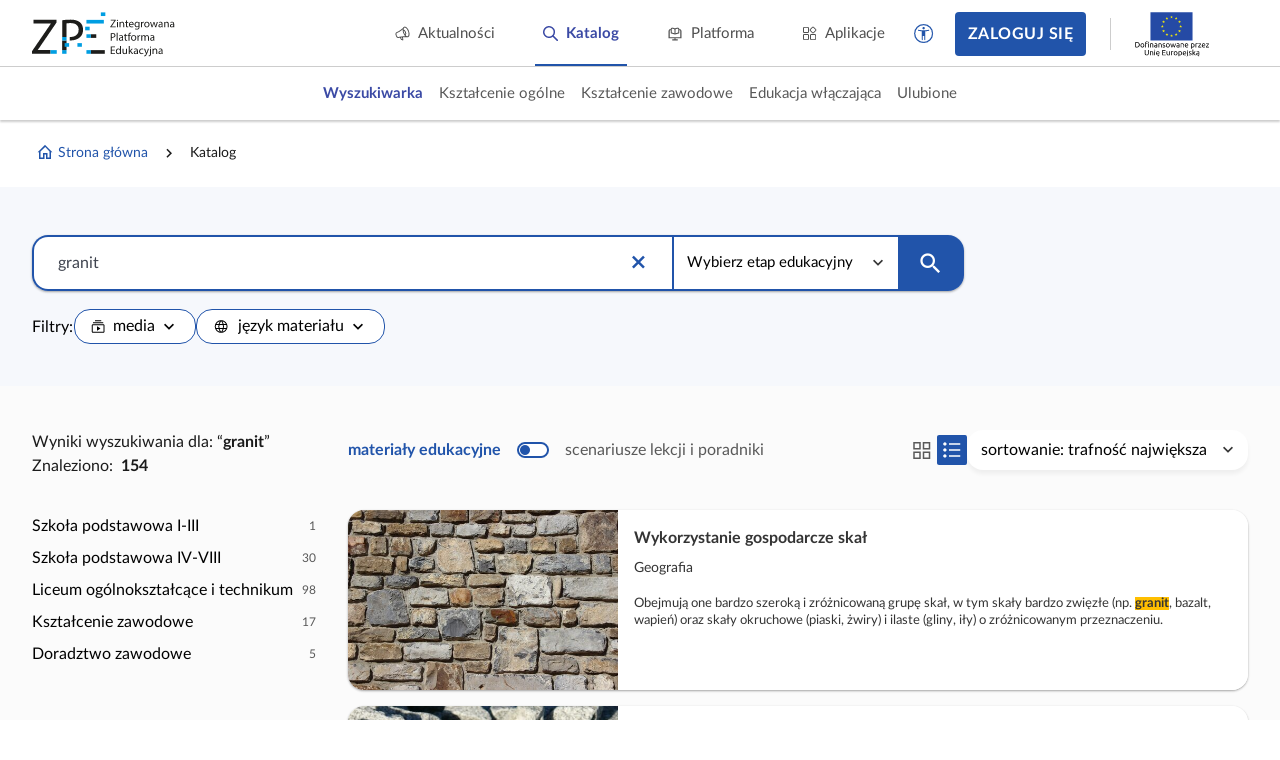

--- FILE ---
content_type: text/html; charset=UTF-8
request_url: https://zpe.gov.pl/szukaj?query=granit&filtr_Typ_materialu=Scenariusz_lekcji
body_size: 691
content:
<!DOCTYPE html>
<html lang="pl" data-wcag-font-size="100">
<head>
    <meta charset="utf-8">
    <meta http-equiv="X-UA-Compatible" content="IE=edge">
    <meta name="viewport" content="width=device-width, initial-scale=1, user-scalable=yes, maximum-scale=5">
    <link rel="shortcut icon" type="image/x-icon" href="https://static.zpe.gov.pl/portal/assets/3181/img/favicon.ico"/>
    <title>
        Zintegrowana Platforma Edukacyjna
    </title>

    <script type="text/javascript" src="/config.js"></script>

    <script type="text/javascript" src="https://static.zpe.gov.pl/portal/assets/3181/c/mathjax/es5/tex-mml-chtml.js"></script><link rel="stylesheet" href="https://static.zpe.gov.pl/portal/assets/3181/c/main.css"><link rel="stylesheet" href="https://static.zpe.gov.pl/portal/assets/3181/c/style.css">
        <!-- Global site tag (gtag.js) - Google Analytics -->
    <script async src="https://www.googletagmanager.com/gtag/js?id=UA-135367972-1"></script>
    <script>
        window.dataLayer = window.dataLayer || [];
        function gtag() {
            dataLayer.push(arguments);
        }
        gtag('js', new Date());
        gtag('config', 'UA-135367972-1');
    </script>
    
            <link rel="stylesheet" href="https://static.zpe.gov.pl/lms-kursy/asset/3682/appNotifications.css">
    </head>


<body class="no-transition
                ">

<div id="app" class=""></div>


    <script src="https://static.zpe.gov.pl/lms-kursy/asset/3682/appNotifications.js"></script>

<script type="text/javascript" src="https://static.zpe.gov.pl/portal/assets/3181/c/main.js"></script>
</body>
</html>


--- FILE ---
content_type: image/svg+xml
request_url: https://static.zpe.gov.pl/portal/assets/3181/c/0551541c981a6101decb.svg
body_size: 250000
content:
<svg xmlns="http://www.w3.org/2000/svg" xmlns:xlink="http://www.w3.org/1999/xlink" version="1.1" style="shape-rendering:geometricPrecision; text-rendering:geometricPrecision; image-rendering:optimizeQuality; fill-rule:evenodd; clip-rule:evenodd" viewBox="1.24 0.5 8092.28 1883.25">
    <g><path style="opacity:1" fill="#032f7b" d="M 743.5,2.5 C 578.167,2.5 412.833,2.5 247.5,2.5C 252.985,1.67284 258.652,1.17284 264.5,1C 418.167,0.333333 571.833,0.333333 725.5,1C 731.681,1.17243 737.681,1.67243 743.5,2.5 Z"/></g>
    <g><path style="opacity:1" fill="#032f7b" d="M 1718.5,2.5 C 1551.83,2.5 1385.17,2.5 1218.5,2.5C 1223.99,1.67284 1229.65,1.17284 1235.5,1C 1391.17,0.333333 1546.83,0.333333 1702.5,1C 1708.02,1.17331 1713.35,1.67331 1718.5,2.5 Z"/></g>
    <g><path style="opacity:1" fill="white" d="M 247.5,2.5 C 412.833,2.5 578.167,2.5 743.5,2.5C 811.45,12.9534 859.284,49.62 887,112.5C 892.609,128.322 896.776,144.489 899.5,161C 899.5,323.667 899.5,486.333 899.5,649C 888.164,724.319 846.831,774.985 775.5,801C 760.49,805.468 745.157,808.135 729.5,809C 573.5,809.667 417.5,809.667 261.5,809C 196.982,804.01 147.815,774.177 114,719.5C 102.254,697.593 94.9206,674.26 92,649.5C 91.3333,486.833 91.3333,324.167 92,161.5C 100.595,96.4321 133.761,48.5988 191.5,18C 209.273,9.72271 227.939,4.55604 247.5,2.5 Z M 266.5,502.5 C 265.631,504.984 264.964,507.651 264.5,510.5C 264.668,512.171 265.335,513.504 266.5,514.5C 270.276,520.128 273.443,526.128 276,532.5C 279.575,535.422 282.575,538.755 285,542.5C 285.793,546.423 285.626,550.256 284.5,554C 288.666,560.011 292.666,566.178 296.5,572.5C 294.454,575.232 293.62,578.232 294,581.5C 297.667,584.833 301.333,588.167 305,591.5C 307.053,594.454 308.553,597.288 309.5,600C 321.911,604.47 334.244,609.137 346.5,614C 347.423,616.041 347.756,618.208 347.5,620.5C 356.775,621.288 365.775,622.454 374.5,624C 377.797,626.295 380.797,628.962 383.5,632C 391.355,631.054 399.022,629.054 406.5,626C 408.167,625.333 409.833,625.333 411.5,626C 415.174,629.342 418.508,633.008 421.5,637C 422.333,637.167 423.167,637.333 424,637.5C 429.902,635.198 435.735,632.698 441.5,630C 454.047,627.544 466.714,626.877 479.5,628C 482,629.833 484.5,631.667 487,633.5C 489.49,632.257 491.99,631.09 494.5,630C 500.515,629.465 506.515,628.799 512.5,628C 518.793,622.689 525.793,618.689 533.5,616C 539.555,615.067 545.889,614.067 552.5,613C 561.266,607.39 570.933,604.723 581.5,605C 591.098,598.702 601.432,593.702 612.5,590C 618.683,589.986 624.683,588.986 630.5,587C 634.693,581.64 638.693,576.14 642.5,570.5C 652.47,568.232 662.136,565.066 671.5,561C 676.682,555.985 681.682,550.819 686.5,545.5C 695.565,542.213 703.898,537.713 711.5,532C 728.193,515.639 744.86,499.306 761.5,483C 773.522,475.988 785.856,469.488 798.5,463.5C 808.552,469.377 818.218,475.877 827.5,483C 819.23,498.708 813.063,515.208 809,532.5C 803.409,544.887 793.909,552.387 780.5,555C 777.96,559.914 775.294,564.747 772.5,569.5C 760.692,577.241 748.692,584.741 736.5,592C 728.537,602.297 719.537,611.631 709.5,620C 700.645,621.457 691.645,623.457 682.5,626C 663.498,643.624 641.498,656.291 616.5,664C 610.707,666.73 605.04,669.73 599.5,673C 578.336,676.832 557.669,682.499 537.5,690C 530.352,694.743 523.019,699.243 515.5,703.5C 513.618,702.907 511.785,702.24 510,701.5C 509.667,701.833 509.333,702.167 509,702.5C 505.085,701.592 501.085,700.925 497,700.5C 488.623,703.069 480.123,705.235 471.5,707C 459.843,708.458 448.51,707.291 437.5,703.5C 435.972,704.861 434.305,706.028 432.5,707C 420.136,708.061 408.136,706.395 396.5,702C 392.833,701.667 389.167,701.333 385.5,701C 384.167,700.333 384.167,699.667 385.5,699C 384.833,698.833 384.167,698.667 383.5,698.5C 376.36,701.414 369.027,702.081 361.5,700.5C 357.702,701.033 354.035,702.033 350.5,703.5C 333.794,697.208 317.46,690.041 301.5,682C 293.003,679.668 284.669,676.834 276.5,673.5C 274.102,669.871 272.102,666.038 270.5,662C 253.687,661.692 241.52,654.192 234,639.5C 232.492,635.654 232.325,631.821 233.5,628C 224.733,616.638 217.9,604.138 213,590.5C 208.555,588.445 204.888,585.445 202,581.5C 185.301,556.024 178.968,528.024 183,497.5C 179.668,483.844 179.668,470.177 183,456.5C 183.333,446.833 183.667,437.167 184,427.5C 187.348,426.089 190.181,424.089 192.5,421.5C 199.646,390.885 210.146,361.551 224,333.5C 229.772,311.289 239.772,291.289 254,273.5C 253.292,266.012 251.959,258.679 250,251.5C 257.583,246.931 265.416,242.764 273.5,239C 278.53,234.06 283.696,229.227 289,224.5C 290.113,216.028 291.78,207.695 294,199.5C 298.795,196.787 303.795,194.454 309,192.5C 310.822,186.879 312.489,181.212 314,175.5C 314.465,174.069 315.299,172.903 316.5,172C 325.539,171.731 334.206,169.231 342.5,164.5C 350.966,152.193 361.966,143.026 375.5,137C 378.463,135.039 381.129,132.706 383.5,130C 393.311,126.631 403.311,123.631 413.5,121C 418.833,117.454 424.333,114.287 430,111.5C 436.91,114.705 443.743,118.039 450.5,121.5C 465.248,117.464 480.248,115.631 495.5,116C 502.407,117.791 509.407,119.125 516.5,120C 532.915,127.64 549.915,133.806 567.5,138.5C 571.648,141.814 575.648,145.314 579.5,149C 601.199,161.181 622.865,173.347 644.5,185.5C 647.543,190.252 650.043,195.252 652,200.5C 655.966,203.464 659.633,206.797 663,210.5C 667.044,222.999 671.711,235.332 677,247.5C 681.337,270.632 682.671,293.965 681,317.5C 679.978,324.869 677.312,331.536 673,337.5C 657.039,352 638.373,361 617,364.5C 609.137,360.149 601.304,355.649 593.5,351C 588.22,345.051 583.72,338.551 580,331.5C 578.155,324.455 576.155,317.455 574,310.5C 573.702,299.433 572.702,288.433 571,277.5C 569.789,264.504 570.622,251.67 573.5,239C 572.186,234.711 569.853,231.044 566.5,228C 561.328,224.915 556.328,221.581 551.5,218C 540.52,215.766 530.52,211.432 521.5,205C 520.833,204 520.167,203 519.5,202C 512.833,201.667 506.167,201.333 499.5,201C 496.705,199.7 494.039,198.2 491.5,196.5C 488.959,198.551 487.459,201.217 487,204.5C 486.261,205.574 485.261,206.241 484,206.5C 477.618,202.617 471.118,198.95 464.5,195.5C 458.934,198.004 453.267,198.004 447.5,195.5C 442.877,197.479 438.544,199.979 434.5,203C 433.333,203.167 432.167,203.333 431,203.5C 424.564,201.588 418.064,201.255 411.5,202.5C 407.508,207.15 404.008,212.15 401,217.5C 390.299,227.869 379.299,237.869 368,247.5C 360.027,258.973 351.86,270.306 343.5,281.5C 341.709,283.46 339.543,284.793 337,285.5C 334.517,293.286 331.85,300.953 329,308.5C 325.179,311.743 321.179,314.743 317,317.5C 316.857,321.619 316.19,325.619 315,329.5C 308.514,339.293 301.847,348.96 295,358.5C 290.839,375.701 287.172,392.368 284,408.5C 281.695,413.609 279.529,418.776 277.5,424C 280.028,429.251 282.361,434.584 284.5,440C 280.72,444.16 276.553,447.993 272,451.5C 271.942,454.559 270.609,456.892 268,458.5C 267.704,466.332 267.871,474.165 268.5,482C 268.513,488.911 267.846,495.744 266.5,502.5 Z"/></g>
    <g><path style="opacity:1" fill="white" d="M 1218.5,2.5 C 1385.17,2.5 1551.83,2.5 1718.5,2.5C 1761.23,8.49972 1797.23,27.1664 1826.5,58.5C 1826.43,60.0269 1827.09,61.0269 1828.5,61.5C 1839.15,72.8135 1847.81,85.4801 1854.5,99.5C 1854.23,101.38 1854.9,102.713 1856.5,103.5C 1863.38,118.138 1868.05,133.471 1870.5,149.5C 1870.19,154.766 1870.86,159.766 1872.5,164.5C 1873.83,324.53 1873.83,484.53 1872.5,644.5C 1870.92,649.583 1870.25,654.916 1870.5,660.5C 1854.94,736.095 1809.94,784.261 1735.5,805C 1726.3,806.575 1717.14,808.075 1708,809.5C 1548.67,809.5 1389.33,809.5 1230,809.5C 1161.09,801.603 1111.09,766.603 1080,704.5C 1077,697.655 1074.5,690.655 1072.5,683.5C 1072.66,681.473 1072.5,679.473 1072,677.5C 1071.62,676.944 1071.12,676.611 1070.5,676.5C 1067.39,665.178 1065.56,653.511 1065,641.5C 1064.33,483.833 1064.33,326.167 1065,168.5C 1071.44,98.0843 1106.28,47.251 1169.5,16C 1185.22,9.15447 1201.55,4.65447 1218.5,2.5 Z M 1536.5,183.5 C 1535.52,187.316 1534.85,191.316 1534.5,195.5C 1533.68,198.665 1533.01,201.998 1532.5,205.5C 1533.1,213.317 1533.77,220.983 1534.5,228.5C 1535.91,229.911 1536.91,231.577 1537.5,233.5C 1534.61,240.945 1531.44,248.278 1528,255.5C 1528.01,262.53 1528.34,269.53 1529,276.5C 1525.33,283.536 1521.66,290.536 1518,297.5C 1515.9,304.476 1513.4,311.309 1510.5,318C 1517.45,327.106 1518.11,336.606 1512.5,346.5C 1511.05,347.134 1510.39,348.301 1510.5,350C 1510.8,352.4 1511.47,354.566 1512.5,356.5C 1514.36,363.637 1516.36,370.637 1518.5,377.5C 1518.72,380.067 1519.39,382.401 1520.5,384.5C 1520.42,385.75 1519.76,386.583 1518.5,387C 1514.85,387.499 1511.18,387.665 1507.5,387.5C 1510.2,393.229 1513.2,398.895 1516.5,404.5C 1513.5,413.85 1510.5,423.183 1507.5,432.5C 1506.37,433.262 1505.21,433.929 1504,434.5C 1502.35,440.561 1500.52,446.561 1498.5,452.5C 1500.74,453.474 1503.08,453.808 1505.5,453.5C 1505.38,456.86 1505.05,460.193 1504.5,463.5C 1503.78,465.556 1503.12,467.723 1502.5,470C 1502.39,472.17 1502.72,474.336 1503.5,476.5C 1505.08,482.704 1507.08,488.704 1509.5,494.5C 1507.94,499.379 1505.94,504.046 1503.5,508.5C 1503.05,521.882 1502.72,535.215 1502.5,548.5C 1501.78,551.283 1501.12,554.116 1500.5,557C 1503.96,561.406 1506.79,566.239 1509,571.5C 1509.67,576.167 1509.67,580.833 1509,585.5C 1506.44,590.96 1503.6,596.294 1500.5,601.5C 1510.45,609.649 1519.78,618.482 1528.5,628C 1524.96,631.71 1521.29,635.21 1517.5,638.5C 1521.71,641.859 1526.21,644.859 1531,647.5C 1531.36,662.926 1526.2,676.092 1515.5,687C 1513.04,688.711 1510.38,690.044 1507.5,691C 1493.68,693.821 1481.51,690.655 1471,681.5C 1462.4,667.3 1453.57,653.3 1444.5,639.5C 1444.34,637.847 1443.67,636.514 1442.5,635.5C 1441.83,632.474 1440.99,629.474 1440,626.5C 1433.68,619.35 1427.18,612.35 1420.5,605.5C 1419.33,603.833 1419.33,602.166 1420.5,600.5C 1422.83,598.833 1424.83,596.833 1426.5,594.5C 1427.6,593.399 1427.76,592.066 1427,590.5C 1425.33,588.167 1423.67,585.833 1422,583.5C 1422.14,568.048 1420.97,552.714 1418.5,537.5C 1418.99,531.879 1419.99,526.379 1421.5,521C 1421.46,519.033 1420.96,517.199 1420,515.5C 1419.61,503.659 1419.11,492.326 1418.5,481.5C 1418.51,479.146 1419.34,477.146 1421,475.5C 1421.22,451.814 1421.72,428.147 1422.5,404.5C 1423.45,400.343 1424.12,396.01 1424.5,391.5C 1425.39,384.859 1426.05,378.192 1426.5,371.5C 1427.31,367.998 1427.97,364.331 1428.5,360.5C 1427.96,356.339 1427.29,352.339 1426.5,348.5C 1426.19,342.082 1425.52,335.749 1424.5,329.5C 1424.22,323.979 1423.55,318.646 1422.5,313.5C 1421.99,310.824 1421.83,308.157 1422,305.5C 1424.12,304.378 1425.96,302.878 1427.5,301C 1426.33,299.916 1425,299.083 1423.5,298.5C 1422.57,297.311 1422.24,295.978 1422.5,294.5C 1423.61,292.401 1424.28,290.067 1424.5,287.5C 1425.57,285.299 1426.23,282.965 1426.5,280.5C 1427.69,278.26 1428.35,275.76 1428.5,273C 1428.69,270.992 1428.03,269.492 1426.5,268.5C 1425.43,267.566 1424.1,267.232 1422.5,267.5C 1423.4,261.031 1424.9,254.697 1427,248.5C 1427.67,246.167 1427.67,243.833 1427,241.5C 1416.48,229.59 1411.31,215.757 1411.5,200C 1416.09,199.803 1420.59,199.303 1425,198.5C 1428.9,188.278 1433.07,178.278 1437.5,168.5C 1439.03,168.573 1440.03,167.906 1440.5,166.5C 1441.93,164.086 1442.43,161.419 1442,158.5C 1441.67,158.833 1441.33,159.167 1441,159.5C 1440.5,149.506 1440.33,139.506 1440.5,129.5C 1446.51,129.666 1452.51,129.499 1458.5,129C 1460.16,125.653 1461.99,122.487 1464,119.5C 1471.11,116.391 1478.44,114.058 1486,112.5C 1500.05,113.241 1513.55,116.241 1526.5,121.5C 1540.24,134.165 1544.41,149.165 1539,166.5C 1537.84,172.122 1537.01,177.789 1536.5,183.5 Z"/></g>
    <g><path style="opacity:1" fill="#0a3174" d="M 1826.5,58.5 C 1827.91,58.9731 1828.57,59.9731 1828.5,61.5C 1827.09,61.0269 1826.43,60.0269 1826.5,58.5 Z"/></g>
    <g><path style="opacity:1" fill="#0a3072" d="M 1854.5,99.5 C 1855.67,100.514 1856.34,101.847 1856.5,103.5C 1854.9,102.713 1854.23,101.38 1854.5,99.5 Z"/></g>
    <g><path style="opacity:1" fill="#052f76" d="M 1870.5,149.5 C 1871.59,154.306 1872.26,159.306 1872.5,164.5C 1870.86,159.766 1870.19,154.766 1870.5,149.5 Z"/></g>
    <g><path style="opacity:1" fill="#003085" d="M 92.5,163.5 C 93.1955,167.231 93.8622,171.065 94.5,175C 93.6674,332.097 93.1674,489.264 93,646.5C 92.5,485.5 92.3333,324.5 92.5,163.5 Z"/></g>
    <g><path style="opacity:0.6" fill="#083376" d="M 1440.5,166.5 C 1440.03,167.906 1439.03,168.573 1437.5,168.5C 1437.97,167.094 1438.97,166.427 1440.5,166.5 Z"/></g>
    <g><path style="opacity:1" fill="white" d="M 2895.5,178.5 C 2900.83,178.5 2906.17,178.5 2911.5,178.5C 2916.35,180.13 2921.35,181.296 2926.5,182C 2935.91,186.748 2938.07,193.915 2933,203.5C 2931.5,205 2930,206.5 2928.5,208C 2922.76,209.775 2917.1,211.608 2911.5,213.5C 2907.6,212.191 2903.6,211.191 2899.5,210.5C 2894.52,211.498 2889.52,211.665 2884.5,211C 2882.42,210.303 2880.75,209.136 2879.5,207.5C 2874.17,206.167 2868.83,206.167 2863.5,207.5C 2859,210.387 2854,212.22 2848.5,213C 2841.5,213.667 2834.5,213.667 2827.5,213C 2827.02,211.992 2826.85,210.825 2827,209.5C 2821.57,211.233 2816.07,212.733 2810.5,214C 2805.56,216.386 2800.73,218.886 2796,221.5C 2793.43,221.049 2791.1,220.049 2789,218.5C 2787.69,219.573 2786.19,220.24 2784.5,220.5C 2780.26,219.687 2776.1,218.687 2772,217.5C 2768.82,218.45 2765.66,219.617 2762.5,221C 2755.8,221.286 2749.13,221.786 2742.5,222.5C 2739.12,222.068 2736.12,222.735 2733.5,224.5C 2728.82,226.785 2723.98,228.785 2719,230.5C 2717.53,230.097 2716.19,229.43 2715,228.5C 2711.1,232.683 2706.27,234.517 2700.5,234C 2696.86,236.756 2696.53,239.923 2699.5,243.5C 2696.36,247.811 2693.02,251.978 2689.5,256C 2690.5,256.5 2691.5,257 2692.5,257.5C 2693.33,262.467 2693.83,267.467 2694,272.5C 2695.85,275.011 2697.68,277.511 2699.5,280C 2695.2,284.104 2692.03,288.938 2690,294.5C 2688.7,298.154 2689.7,300.821 2693,302.5C 2701.3,298.836 2709.8,298.503 2718.5,301.5C 2722.42,300.47 2726.26,299.136 2730,297.5C 2732.14,298.127 2734.3,298.627 2736.5,299C 2747.83,299.667 2759.17,299.667 2770.5,299C 2774.15,295.16 2778.15,294.66 2782.5,297.5C 2791.99,298.494 2801.65,298.827 2811.5,298.5C 2814.53,298.505 2817.53,298.838 2820.5,299.5C 2836.12,297.074 2851.79,296.407 2867.5,297.5C 2874.39,295.093 2881.39,293.093 2888.5,291.5C 2891.87,291.958 2895.21,292.625 2898.5,293.5C 2900.95,293.239 2903.28,292.572 2905.5,291.5C 2908.3,292.599 2911.13,293.599 2914,294.5C 2919.17,293.323 2924.33,292.323 2929.5,291.5C 2931.5,291.167 2933.5,290.833 2935.5,290.5C 2935.5,292.833 2935.5,295.167 2935.5,297.5C 2935.51,306.302 2932.18,313.469 2925.5,319C 2914.41,323.673 2903.07,324.507 2891.5,321.5C 2886.19,323.882 2881.02,326.549 2876,329.5C 2871.91,329.023 2867.57,328.356 2863,327.5C 2858.99,329.717 2854.83,330.384 2850.5,329.5C 2846.22,331.28 2842.06,333.28 2838,335.5C 2836.78,335.138 2835.61,334.638 2834.5,334C 2824.17,333.333 2813.83,333.333 2803.5,334C 2798.55,334.895 2794.05,336.728 2790,339.5C 2787.79,338.978 2785.62,338.312 2783.5,337.5C 2781.59,338.851 2779.42,339.518 2777,339.5C 2773.21,338.427 2769.38,337.427 2765.5,336.5C 2762.65,338.033 2759.65,339.033 2756.5,339.5C 2750.53,338.283 2744.53,337.283 2738.5,336.5C 2735.17,336.215 2732.17,336.882 2729.5,338.5C 2727.44,339.776 2725.1,340.61 2722.5,341C 2715.22,341.276 2708.05,342.109 2701,343.5C 2696.08,339.87 2691.08,339.87 2686,343.5C 2685.39,347.537 2685.56,351.537 2686.5,355.5C 2686.34,358.187 2686.5,360.854 2687,363.5C 2687.28,364.416 2687.78,365.082 2688.5,365.5C 2688.5,365.833 2688.5,366.167 2688.5,366.5C 2688.18,371.695 2688.51,376.695 2689.5,381.5C 2690.22,381.918 2690.72,382.584 2691,383.5C 2691.28,392.001 2692.61,400.335 2695,408.5C 2696.59,411.096 2698.59,413.429 2701,415.5C 2701.33,417.5 2701.67,419.5 2702,421.5C 2709.28,432.954 2719.11,441.287 2731.5,446.5C 2731.61,447.117 2731.94,447.617 2732.5,448C 2734.47,448.495 2736.47,448.662 2738.5,448.5C 2741.19,448.428 2743.86,448.095 2746.5,447.5C 2749.43,448.463 2752.43,449.13 2755.5,449.5C 2763.81,447.955 2772.15,446.455 2780.5,445C 2785.44,441.236 2790.77,438.069 2796.5,435.5C 2798.06,436.074 2799.56,436.74 2801,437.5C 2806.48,435.678 2811.64,433.178 2816.5,430C 2821.76,422.077 2829.09,417.41 2838.5,416C 2841.83,413.333 2845.17,410.667 2848.5,408C 2853.64,406.554 2858.31,404.221 2862.5,401C 2866.8,395.555 2870.47,389.722 2873.5,383.5C 2876.22,381.889 2879.22,381.056 2882.5,381C 2886.06,377.927 2889.73,375.094 2893.5,372.5C 2897.83,372.5 2902.17,372.5 2906.5,372.5C 2912.2,378.291 2914.37,385.291 2913,393.5C 2905.17,402.5 2897.33,411.5 2889.5,420.5C 2887.63,421.624 2885.63,422.457 2883.5,423C 2876.23,433.28 2866.9,440.946 2855.5,446C 2850.83,450.333 2846.17,454.667 2841.5,459C 2839.5,459.333 2837.5,459.667 2835.5,460C 2833.79,462.043 2831.79,463.71 2829.5,465C 2821.5,468 2813.5,471 2805.5,474C 2802.29,478.54 2798.46,482.373 2794,485.5C 2790.16,482.388 2786.99,482.888 2784.5,487C 2782.97,487.496 2781.47,487.33 2780,486.5C 2778.28,487.895 2776.28,488.561 2774,488.5C 2768.45,487.769 2762.95,486.769 2757.5,485.5C 2751.58,488.087 2745.58,490.587 2739.5,493C 2736.03,493.434 2732.7,492.934 2729.5,491.5C 2728.71,489.896 2727.38,489.229 2725.5,489.5C 2711.6,485.051 2698.27,479.218 2685.5,472C 2674.74,463.319 2666.24,452.819 2660,440.5C 2650.4,420.076 2643.9,398.742 2640.5,376.5C 2640.5,374.5 2640.5,372.5 2640.5,370.5C 2641.87,368.741 2642.87,366.741 2643.5,364.5C 2642.04,359.592 2641.04,354.592 2640.5,349.5C 2640.97,346.918 2640.31,344.918 2638.5,343.5C 2635.5,340.333 2632.67,337 2630,333.5C 2627.99,320.835 2631.49,310.168 2640.5,301.5C 2641.91,301.027 2642.57,300.027 2642.5,298.5C 2643.29,297.206 2644.29,296.039 2645.5,295C 2645,294.5 2644.5,294 2644,293.5C 2643.33,284.167 2643.33,274.833 2644,265.5C 2646.72,259.343 2649.05,253.01 2651,246.5C 2651.8,243.961 2651.63,241.628 2650.5,239.5C 2648.51,238.497 2646.35,238.497 2644,239.5C 2639.97,238.932 2636.14,237.932 2632.5,236.5C 2621.72,228.416 2620.72,219.083 2629.5,208.5C 2639.82,196.106 2653.15,190.606 2669.5,192C 2671.07,189.674 2672.73,187.508 2674.5,185.5C 2682.08,184.534 2689.75,184.201 2697.5,184.5C 2699.1,183.323 2700.44,183.489 2701.5,185C 2712.68,186.028 2723.68,185.028 2734.5,182C 2739.8,180.191 2744.47,177.358 2748.5,173.5C 2751.33,174.747 2754,176.247 2756.5,178C 2769.86,178.332 2783.19,177.832 2796.5,176.5C 2803.75,176.888 2810.75,176.221 2817.5,174.5C 2823.8,172.621 2830.14,173.288 2836.5,176.5C 2841.83,176.003 2846.16,173.669 2849.5,169.5C 2853,172.083 2856.66,174.416 2860.5,176.5C 2861.87,175.289 2863.37,174.289 2865,173.5C 2869.21,175.069 2873.37,176.735 2877.5,178.5C 2883.47,177.384 2889.47,177.384 2895.5,178.5 Z"/></g>
    <g><path style="opacity:1" fill="white" d="M 2240.5,312.5 C 2238.78,314.78 2238.11,317.447 2238.5,320.5C 2238.01,327.471 2236.35,334.137 2233.5,340.5C 2234.44,343.134 2235.44,345.801 2236.5,348.5C 2233.1,351.895 2230.1,355.562 2227.5,359.5C 2226.51,366.982 2226.17,374.648 2226.5,382.5C 2226.34,384.857 2226.5,387.19 2227,389.5C 2229.64,394.151 2232.64,398.485 2236,402.5C 2237.17,406.046 2237.84,409.713 2238,413.5C 2242.42,416.902 2243.76,420.902 2242,425.5C 2245.45,428.279 2248.12,431.612 2250,435.5C 2256.4,438.191 2262.9,440.691 2269.5,443C 2270.17,444.333 2270.83,445.667 2271.5,447C 2275.87,447.421 2280.21,448.088 2284.5,449C 2287.02,449.518 2289.02,450.852 2290.5,453C 2295.38,453.483 2299.88,452.317 2304,449.5C 2307.01,451.847 2310.01,454.181 2313,456.5C 2316.64,454.617 2320.48,453.117 2324.5,452C 2333.35,451.257 2342.02,451.591 2350.5,453C 2354.05,451.826 2357.71,451.16 2361.5,451C 2363.83,449.333 2366.17,447.667 2368.5,446C 2378.27,443.935 2387.94,441.602 2397.5,439C 2401.94,436.352 2406.61,434.185 2411.5,432.5C 2415.08,432.451 2418.41,431.785 2421.5,430.5C 2425.62,428.544 2428.62,425.378 2430.5,421C 2440.03,418.905 2448.03,414.239 2454.5,407C 2458.17,405.333 2461.83,403.667 2465.5,402C 2475.83,392 2486.17,382 2496.5,372C 2501.66,369.588 2506.66,366.921 2511.5,364C 2513.5,363.333 2515.5,363.333 2517.5,364C 2521.81,366.318 2525.48,369.318 2528.5,373C 2524.53,381.567 2521.37,390.4 2519,399.5C 2515.87,405.294 2511.03,408.794 2504.5,410C 2503,413.344 2501,416.344 2498.5,419C 2493.63,422.265 2488.63,425.265 2483.5,428C 2477.86,433.64 2472.19,439.306 2466.5,445C 2461.79,445.793 2457.12,446.793 2452.5,448C 2446.78,452.721 2440.78,457.054 2434.5,461C 2425.8,465.008 2417.13,469.008 2408.5,473C 2397.26,475.192 2386.26,478.192 2375.5,482C 2370.68,485.079 2365.68,487.579 2360.5,489.5C 2354.64,487.885 2348.97,488.385 2343.5,491C 2332.79,491.146 2322.12,491.313 2311.5,491.5C 2305.48,490.668 2299.48,489.501 2293.5,488C 2294.7,487.346 2294.7,486.846 2293.5,486.5C 2290.37,487.125 2287.37,488.125 2284.5,489.5C 2280.19,488.582 2275.85,488.415 2271.5,489C 2259.02,483.674 2246.52,478.508 2234,473.5C 2233.17,471.833 2232.33,470.167 2231.5,468.5C 2224.87,467.398 2219.04,464.731 2214,460.5C 2212.08,457.102 2211.08,453.435 2211,449.5C 2206.72,443.685 2203.39,437.352 2201,430.5C 2198.37,428.874 2196.04,426.874 2194,424.5C 2190.96,419.377 2188.29,414.044 2186,408.5C 2185,394.602 2183.83,380.769 2182.5,367C 2184.02,359.291 2184.85,351.458 2185,343.5C 2186.15,342.257 2187.49,341.257 2189,340.5C 2192.66,324.847 2197.99,309.847 2205,295.5C 2208.14,282.524 2213.81,270.858 2222,260.5C 2221.98,256.096 2221.65,251.762 2221,247.5C 2228.89,244.557 2235.56,239.89 2241,233.5C 2241.59,229.072 2242.59,224.739 2244,220.5C 2246.42,219.039 2248.92,217.706 2251.5,216.5C 2252.83,213.167 2254.17,209.833 2255.5,206.5C 2259.58,205.641 2263.58,204.474 2267.5,203C 2271.45,199.054 2275.45,195.054 2279.5,191C 2283.84,188.829 2287.84,186.163 2291.5,183C 2300.21,181.194 2308.37,178.027 2316,173.5C 2320.14,174.908 2324.14,176.575 2328,178.5C 2333.75,176.971 2339.58,175.971 2345.5,175.5C 2351.5,176.222 2357.5,177.055 2363.5,178C 2372.11,182.315 2381.11,185.648 2390.5,188C 2394.22,191.385 2398.22,194.385 2402.5,197C 2411.37,201.685 2420.2,206.518 2429,211.5C 2432.57,216.747 2436.57,221.747 2441,226.5C 2443.67,233.868 2446.34,241.202 2449,248.5C 2450.47,260.465 2450.81,272.465 2450,284.5C 2448.83,291.008 2445.33,295.842 2439.5,299C 2432.62,302.624 2425.46,305.458 2418,307.5C 2404.46,302.612 2396.79,292.945 2395,278.5C 2393.38,266.17 2393.21,253.837 2394.5,241.5C 2393.9,239.143 2392.9,236.977 2391.5,235C 2384.99,229.747 2377.66,226.08 2369.5,224C 2365.02,220.023 2359.69,218.356 2353.5,219C 2351.92,218.293 2350.42,217.46 2349,216.5C 2347.95,218.627 2346.45,220.293 2344.5,221.5C 2341.71,220.27 2339.04,218.77 2336.5,217C 2332.82,217.563 2329.16,217.396 2325.5,216.5C 2322.5,217.833 2319.5,219.167 2316.5,220.5C 2312.82,219.312 2309.16,219.312 2305.5,220.5C 2303.53,223.64 2301.36,226.64 2299,229.5C 2287.9,238.263 2278.57,248.596 2271,260.5C 2265.37,264.756 2262.03,270.423 2261,277.5C 2258.74,279.046 2256.58,280.712 2254.5,282.5C 2252.59,289.933 2249.09,296.6 2244,302.5C 2242.27,305.67 2241.1,309.003 2240.5,312.5 Z"/></g>
    <g><path style="opacity:1" fill="#072f75" d="M 2817.5,174.5 C 2810.75,176.221 2803.75,176.888 2796.5,176.5C 2803.52,175.226 2810.52,174.559 2817.5,174.5 Z"/></g>
    <g><path style="opacity:1" fill="#042f79" d="M 2911.5,178.5 C 2906.17,178.5 2900.83,178.5 2895.5,178.5C 2899.57,177.807 2903.73,177.14 2908,176.5C 2909.3,177.085 2910.47,177.751 2911.5,178.5 Z"/></g>
    <g><path style="opacity:1" fill="#033079" d="M 5345.5,180.5 C 5338.83,180.5 5332.17,180.5 5325.5,180.5C 5329.83,179.689 5334.33,179.022 5339,178.5C 5341.4,178.802 5343.57,179.468 5345.5,180.5 Z"/></g>
    <g><path style="opacity:1" fill="white" d="M 5325.5,180.5 C 5332.17,180.5 5338.83,180.5 5345.5,180.5C 5351.42,181.021 5355.25,184.021 5357,189.5C 5358.67,190.833 5360.33,192.167 5362,193.5C 5362.79,197.271 5364.62,200.437 5367.5,203C 5366.81,204.162 5366.65,205.328 5367,206.5C 5368.67,207.833 5370.33,209.167 5372,210.5C 5373.42,217.385 5373.92,224.385 5373.5,231.5C 5373.43,233.027 5374.09,234.027 5375.5,234.5C 5377.15,236.429 5378.81,238.429 5380.5,240.5C 5378.77,242.228 5377.44,244.228 5376.5,246.5C 5377.97,250.069 5379.13,253.736 5380,257.5C 5382.23,259.733 5384.4,261.9 5386.5,264C 5379.33,272.859 5377.5,282.692 5381,293.5C 5381.33,299.167 5381.67,304.833 5382,310.5C 5387.04,322.684 5389.37,335.351 5389,348.5C 5387.58,350.336 5386.41,352.336 5385.5,354.5C 5389.32,360.112 5389.32,365.779 5385.5,371.5C 5386.85,373.412 5387.52,375.578 5387.5,378C 5386.3,387.981 5385.3,397.647 5384.5,407C 5386.64,412.117 5388.64,417.284 5390.5,422.5C 5391.03,430.321 5391.7,437.988 5392.5,445.5C 5396.43,455.295 5402.6,463.629 5411,470.5C 5421.05,481.227 5419.21,489.227 5405.5,494.5C 5403.62,494.229 5402.29,494.896 5401.5,496.5C 5401.17,496.5 5400.83,496.5 5400.5,496.5C 5398.17,496.5 5395.83,496.5 5393.5,496.5C 5388.41,493.927 5383.41,491.094 5378.5,488C 5372.73,481.224 5366.56,474.724 5360,468.5C 5354.85,459.904 5351.85,450.571 5351,440.5C 5348.23,434.786 5346.06,428.786 5344.5,422.5C 5344.66,420.143 5344.5,417.81 5344,415.5C 5343.62,414.944 5343.12,414.611 5342.5,414.5C 5341.49,409.204 5341.32,403.871 5342,398.5C 5347.68,389.458 5347.68,380.458 5342,371.5C 5341.67,356.167 5341.33,340.833 5341,325.5C 5340.64,320.678 5339.64,316.012 5338,311.5C 5337.67,305.167 5337.33,298.833 5337,292.5C 5334.19,286.079 5332.19,279.412 5331,272.5C 5328.09,273.74 5325.42,275.406 5323,277.5C 5312.75,291.087 5301.75,304.087 5290,316.5C 5279.46,335.71 5264.79,351.044 5246,362.5C 5245.2,365.893 5244.2,369.226 5243,372.5C 5239.6,374.191 5236.1,375.691 5232.5,377C 5231.17,379.333 5229.83,381.667 5228.5,384C 5224.11,386.073 5219.78,388.239 5215.5,390.5C 5214.06,394.11 5212.39,397.61 5210.5,401C 5205.68,402.064 5201.52,404.23 5198,407.5C 5194.55,415.749 5189.22,422.416 5182,427.5C 5180.62,431.458 5179.12,435.291 5177.5,439C 5171.44,441.745 5165.11,443.078 5158.5,443C 5157.58,442.626 5156.75,442.126 5156,441.5C 5155,439.167 5154,436.833 5153,434.5C 5149.91,430.646 5147.08,426.646 5144.5,422.5C 5145.07,418.671 5144.4,415.337 5142.5,412.5C 5141.39,410.219 5140.06,408.052 5138.5,406C 5139.57,404.687 5140.24,403.187 5140.5,401.5C 5139.63,398.059 5138.46,394.726 5137,391.5C 5124.56,382.577 5116.06,370.91 5111.5,356.5C 5105.01,348.502 5099.51,339.835 5095,330.5C 5084.9,317.982 5074.57,305.648 5064,293.5C 5058.91,286.593 5054.08,279.593 5049.5,272.5C 5048.04,281.981 5045.87,291.314 5043,300.5C 5038.8,307.354 5034.64,314.187 5030.5,321C 5031.97,325.744 5032.81,330.577 5033,335.5C 5023.92,359.297 5015.75,383.297 5008.5,407.5C 5006.95,407.821 5006.29,408.821 5006.5,410.5C 5003.4,418.918 4999.06,426.585 4993.5,433.5C 4992.51,438.64 4992.18,443.974 4992.5,449.5C 4990.52,455.604 4987.85,461.437 4984.5,467C 4985.99,471.778 4986.82,476.611 4987,481.5C 4982.5,485.333 4978,489.167 4973.5,493C 4970.14,495.064 4966.47,496.231 4962.5,496.5C 4960.4,495.388 4958.07,494.721 4955.5,494.5C 4948.94,490.553 4945.27,484.719 4944.5,477C 4947.07,462.804 4950.9,448.971 4956,435.5C 4957.04,434.627 4957.88,433.627 4958.5,432.5C 4959.68,426.699 4960.35,420.699 4960.5,414.5C 4960.8,412.597 4961.46,410.93 4962.5,409.5C 4963.91,409.027 4964.57,408.027 4964.5,406.5C 4966.13,404.37 4967.96,402.37 4970,400.5C 4972.42,390.929 4974.42,381.262 4976,371.5C 4976.92,368.062 4978.59,365.062 4981,362.5C 4981.33,356.833 4981.67,351.167 4982,345.5C 4985.11,341.613 4987.44,337.28 4989,332.5C 4990.69,325.747 4992.69,319.08 4995,312.5C 4995.56,304.747 4995.23,297.081 4994,289.5C 4996.71,287.129 4999.04,284.463 5001,281.5C 5000.63,267.763 5002.13,254.263 5005.5,241C 5003.03,233.39 4999.7,226.056 4995.5,219C 4996.58,215.851 4997.58,212.684 4998.5,209.5C 5001.58,208.226 5004.08,206.226 5006,203.5C 5007,200.756 5007.66,198.089 5008,195.5C 5010.89,190.858 5014.55,189.858 5019,192.5C 5020.4,190.93 5021.9,189.596 5023.5,188.5C 5027.5,188.5 5031.5,188.5 5035.5,188.5C 5041.93,191.029 5046.6,195.363 5049.5,201.5C 5050.81,202.313 5051.98,203.313 5053,204.5C 5054.21,209.122 5055.21,213.789 5056,218.5C 5060.92,223.232 5063.25,228.899 5063,235.5C 5065.79,239.554 5069.12,240.22 5073,237.5C 5076.27,239.108 5079.27,241.108 5082,243.5C 5082.45,249.393 5084.78,254.393 5089,258.5C 5090.82,262.77 5092.48,267.103 5094,271.5C 5102.72,280.558 5111.72,289.225 5121,297.5C 5121.4,306.655 5125.57,313.321 5133.5,317.5C 5141.74,338.95 5152.4,358.95 5165.5,377.5C 5166.18,379.176 5167.52,379.843 5169.5,379.5C 5170.9,379.029 5172.23,378.362 5173.5,377.5C 5175.04,374.254 5176.71,371.088 5178.5,368C 5190.73,362.097 5199.73,353.43 5205.5,342C 5209.96,339.7 5214.3,337.2 5218.5,334.5C 5222.22,328.442 5227.22,323.776 5233.5,320.5C 5234.69,316.341 5236.19,312.341 5238,308.5C 5244.09,301.569 5250.93,295.569 5258.5,290.5C 5258.79,286.855 5260.45,284.022 5263.5,282C 5268.53,278.823 5273.53,275.656 5278.5,272.5C 5279.91,272.027 5280.57,271.027 5280.5,269.5C 5284.98,264.213 5288.14,258.213 5290,251.5C 5293.5,251.203 5296.5,249.87 5299,247.5C 5301.74,242.454 5304.57,237.454 5307.5,232.5C 5311.18,230.663 5315.01,229.329 5319,228.5C 5319.21,220.335 5317.38,212.668 5313.5,205.5C 5315.73,201.37 5318.23,197.37 5321,193.5C 5322.57,189.148 5324.07,184.815 5325.5,180.5 Z"/></g>
    <g><path style="opacity:1" fill="white" d="M 3399.5,187.5 C 3402.59,188.785 3405.92,189.451 3409.5,189.5C 3411.2,189.34 3412.87,189.506 3414.5,190C 3415.02,190.561 3415.36,191.228 3415.5,192C 3412.23,197.792 3411.07,203.959 3412,210.5C 3414.12,214.344 3415.95,218.344 3417.5,222.5C 3415.56,225.917 3414.73,229.584 3415,233.5C 3417,237.649 3419.17,241.649 3421.5,245.5C 3419.33,254.829 3417.17,264.163 3415,273.5C 3413.82,277.032 3412.15,280.366 3410,283.5C 3409.67,293.5 3409.33,303.5 3409,313.5C 3407.73,316.391 3406.23,319.058 3404.5,321.5C 3402.83,324.608 3401.83,328.108 3401.5,332C 3402.45,335.057 3402.78,338.223 3402.5,341.5C 3401.82,345.909 3400.82,350.243 3399.5,354.5C 3400.02,357.04 3400.69,359.54 3401.5,362C 3398.29,373.271 3396.79,384.771 3397,396.5C 3395.66,399.009 3394.83,401.676 3394.5,404.5C 3395.54,409.58 3396.87,414.58 3398.5,419.5C 3396.68,424.478 3393.84,428.811 3390,432.5C 3389.56,435.305 3390.06,437.972 3391.5,440.5C 3390.17,443.5 3388.83,446.5 3387.5,449.5C 3389.16,457.719 3390,466.053 3390,474.5C 3391.69,480.216 3394.19,485.549 3397.5,490.5C 3391.46,495.537 3386.13,501.203 3381.5,507.5C 3375.01,506.105 3368.68,504.272 3362.5,502C 3361.55,497.914 3360.88,493.747 3360.5,489.5C 3360.67,486.15 3360.5,482.817 3360,479.5C 3359.77,478.263 3359.27,477.263 3358.5,476.5C 3354.83,474.779 3353.49,471.779 3354.5,467.5C 3354.67,456.162 3354.5,444.828 3354,433.5C 3353.62,432.944 3353.12,432.611 3352.5,432.5C 3351.73,431.828 3351.07,430.995 3350.5,430C 3347.2,429.543 3344.04,428.709 3341,427.5C 3339.85,428.743 3338.51,429.743 3337,430.5C 3334.47,427.641 3331.97,424.808 3329.5,422C 3326.17,422.333 3322.83,422.667 3319.5,423C 3315.66,420.578 3311.99,417.911 3308.5,415C 3301.87,413.891 3295.2,412.891 3288.5,412C 3272.27,403.436 3256.27,394.436 3240.5,385C 3238.46,382.991 3236.46,380.991 3234.5,379C 3230.07,377.617 3225.73,375.95 3221.5,374C 3218.83,370.667 3216.17,367.333 3213.5,364C 3207.34,361.505 3202.01,357.838 3197.5,353C 3188.5,349.333 3179.5,345.667 3170.5,342C 3164.67,334.343 3158.34,327.176 3151.5,320.5C 3149.09,319.232 3146.43,318.565 3143.5,318.5C 3140.5,314.833 3137.17,311.5 3133.5,308.5C 3133.03,307.094 3132.03,306.427 3130.5,306.5C 3124.91,302.41 3119.74,297.744 3115,292.5C 3112.71,302.157 3110.88,311.99 3109.5,322C 3110.69,326.116 3111.69,330.283 3112.5,334.5C 3112.5,338.5 3112.5,342.5 3112.5,346.5C 3110.61,354.141 3108.27,361.641 3105.5,369C 3109.44,378.825 3110.44,388.992 3108.5,399.5C 3108.94,400.739 3109.61,401.739 3110.5,402.5C 3110.5,404.5 3110.5,406.5 3110.5,408.5C 3109.3,413.239 3107.8,417.905 3106,422.5C 3105.97,430.773 3105.14,438.94 3103.5,447C 3104.44,449.722 3105.78,452.222 3107.5,454.5C 3104.78,458.1 3102.45,461.933 3100.5,466C 3101.32,468.434 3101.66,470.934 3101.5,473.5C 3100.09,473.973 3099.43,474.973 3099.5,476.5C 3097.87,482.669 3095.04,488.335 3091,493.5C 3070.12,498.634 3060.45,490.301 3062,468.5C 3063.67,463.833 3065.33,459.167 3067,454.5C 3067.77,450.174 3067.27,446.007 3065.5,442C 3066.73,438.801 3068.07,435.634 3069.5,432.5C 3067.77,427.973 3067.77,423.307 3069.5,418.5C 3068.19,416.684 3066.69,415.017 3065,413.5C 3065.06,406.503 3065.06,399.503 3065,392.5C 3064.19,387.743 3062.69,383.243 3060.5,379C 3067.78,368.96 3069.45,357.96 3065.5,346C 3066.52,340.085 3067.85,334.252 3069.5,328.5C 3069.16,326.488 3068.83,324.488 3068.5,322.5C 3068.5,315.5 3068.5,308.5 3068.5,301.5C 3069.08,289.444 3069.75,277.444 3070.5,265.5C 3071.94,262.45 3072.6,259.117 3072.5,255.5C 3072.5,253.304 3072.16,251.304 3071.5,249.5C 3070.88,249.389 3070.38,249.056 3070,248.5C 3069.33,233.167 3069.33,217.833 3070,202.5C 3072.02,191.216 3078.85,186.382 3090.5,188C 3091.91,185.551 3093.91,184.551 3096.5,185C 3103.88,189.382 3109.55,195.382 3113.5,203C 3117.88,203.003 3119.55,205.169 3118.5,209.5C 3118.33,213.182 3118.5,216.848 3119,220.5C 3119.38,221.056 3119.88,221.389 3120.5,221.5C 3122.55,223.279 3124.71,224.946 3127,226.5C 3127.33,228.5 3127.67,230.5 3128,232.5C 3131,234.833 3134,237.167 3137,239.5C 3138.67,244.833 3140.33,250.167 3142,255.5C 3148.39,260.948 3155.23,265.781 3162.5,270C 3163.67,271.167 3164.83,272.333 3166,273.5C 3166.83,277.014 3168.33,280.181 3170.5,283C 3182.3,289.785 3192.63,298.452 3201.5,309C 3213.5,318.333 3225.5,327.667 3237.5,337C 3242.83,339.667 3248.17,342.333 3253.5,345C 3256.4,347.397 3258.73,350.23 3260.5,353.5C 3266.69,356.104 3273.03,358.271 3279.5,360C 3284.17,363.667 3288.83,367.333 3293.5,371C 3301.85,373.558 3309.85,376.892 3317.5,381C 3323.13,382.823 3328.79,384.49 3334.5,386C 3339.58,391.282 3345.41,395.449 3352,398.5C 3353.95,391.167 3356.78,384.167 3360.5,377.5C 3359.1,376.148 3358.44,374.481 3358.5,372.5C 3359.15,362.441 3360.31,352.441 3362,342.5C 3363.3,339.046 3364.8,335.712 3366.5,332.5C 3364.43,328.703 3362.1,325.036 3359.5,321.5C 3362.93,312.778 3365.26,303.778 3366.5,294.5C 3366.5,284.833 3366.5,275.167 3366.5,265.5C 3367.58,257.825 3368.42,250.158 3369,242.5C 3366.45,240.284 3364.28,237.784 3362.5,235C 3364.45,227.804 3366.79,220.804 3369.5,214C 3368.3,211.766 3366.97,209.599 3365.5,207.5C 3367.17,204.833 3368.83,202.167 3370.5,199.5C 3369.29,197.484 3369.29,195.484 3370.5,193.5C 3378.61,189.364 3386.77,185.364 3395,181.5C 3396.94,183.092 3398.44,185.092 3399.5,187.5 Z"/></g>
    <g><path style="opacity:1" fill="#042f78" d="M 2697.5,184.5 C 2689.75,184.201 2682.08,184.534 2674.5,185.5C 2674.42,183.748 2675.25,182.748 2677,182.5C 2683.71,183.027 2690.54,183.694 2697.5,184.5 Z"/></g>
    <g><path style="opacity:1" fill="white" d="M 3904.5,228.5 C 3889.32,228.171 3874.32,228.504 3859.5,229.5C 3855.53,230.162 3851.53,230.495 3847.5,230.5C 3839.5,230.5 3831.5,230.5 3823.5,230.5C 3821.87,230.062 3820.21,229.728 3818.5,229.5C 3802.27,234.715 3785.77,235.715 3769,232.5C 3760.46,233.461 3751.96,234.627 3743.5,236C 3735.78,236.2 3728.11,236.367 3720.5,236.5C 3719.91,238.382 3719.24,240.215 3718.5,242C 3716.24,242.236 3714.07,242.736 3712,243.5C 3711.77,252.071 3710.93,260.571 3709.5,269C 3709.95,270.726 3710.78,272.226 3712,273.5C 3712.5,275.473 3712.66,277.473 3712.5,279.5C 3711.78,279.918 3711.28,280.584 3711,281.5C 3710.5,293.495 3710.33,305.495 3710.5,317.5C 3710.14,322.313 3709.14,326.98 3707.5,331.5C 3709.51,334.013 3710.84,336.846 3711.5,340C 3710.22,344.607 3709.22,349.274 3708.5,354C 3709.11,356.058 3710.11,357.891 3711.5,359.5C 3710.14,361.565 3708.81,363.565 3707.5,365.5C 3706.5,365.5 3705.5,365.5 3704.5,365.5C 3704.5,368.5 3704.5,371.5 3704.5,374.5C 3702.19,378.023 3701.53,381.69 3702.5,385.5C 3702.5,396.167 3702.5,406.833 3702.5,417.5C 3700.55,424.206 3698.88,430.872 3697.5,437.5C 3696.51,441.97 3696.18,446.637 3696.5,451.5C 3695.63,453.402 3694.63,455.235 3693.5,457C 3694.94,459.813 3695.61,462.813 3695.5,466C 3692.95,475.502 3692.95,485.002 3695.5,494.5C 3695.39,495.442 3695.06,496.275 3694.5,497C 3684.57,500.47 3675.24,499.803 3666.5,495C 3661.46,490.279 3658.63,484.446 3658,477.5C 3657.96,463.935 3657.13,450.435 3655.5,437C 3658.06,424.953 3659.23,412.786 3659,400.5C 3655.16,396.313 3654.66,391.813 3657.5,387C 3655.8,384.776 3654.8,382.276 3654.5,379.5C 3656.13,373.264 3658.13,367.264 3660.5,361.5C 3661.12,361.389 3661.62,361.056 3662,360.5C 3662.23,356.083 3662.73,351.75 3663.5,347.5C 3664.34,345.621 3664.67,343.621 3664.5,341.5C 3665.04,338.302 3664.37,335.635 3662.5,333.5C 3661.17,329.833 3661.17,326.167 3662.5,322.5C 3664.12,319.829 3664.78,316.829 3664.5,313.5C 3664.5,306.833 3664.5,300.167 3664.5,293.5C 3664.89,290.447 3664.22,287.78 3662.5,285.5C 3661.31,283.208 3661.31,280.874 3662.5,278.5C 3664.21,274.119 3664.88,269.453 3664.5,264.5C 3664.5,262.167 3664.5,259.833 3664.5,257.5C 3664.66,254.813 3664.5,252.146 3664,249.5C 3663.62,248.944 3663.12,248.611 3662.5,248.5C 3661.23,245.344 3661.23,242.177 3662.5,239C 3661.99,237.831 3661.16,236.998 3660,236.5C 3653.8,237.819 3647.64,239.486 3641.5,241.5C 3635.52,242.503 3629.52,242.503 3623.5,241.5C 3620.06,241.555 3617.06,242.555 3614.5,244.5C 3607.73,242.64 3601.06,240.474 3594.5,238C 3577.58,236.143 3561.08,237.643 3545,242.5C 3535.27,236.04 3527.61,227.707 3522,217.5C 3520.57,212.243 3521.74,207.743 3525.5,204C 3529.05,200.781 3532.89,197.948 3537,195.5C 3552.62,197.821 3568.28,200.154 3584,202.5C 3587.64,202.287 3591.14,201.453 3594.5,200C 3612.63,198.683 3630.29,199.85 3647.5,203.5C 3653.42,202.027 3659.08,199.86 3664.5,197C 3666.13,192.902 3667.63,188.735 3669,184.5C 3670.06,183.903 3671.23,183.57 3672.5,183.5C 3678.85,184.936 3685.18,186.436 3691.5,188C 3696.01,191.847 3700.51,195.68 3705,199.5C 3708.14,198.346 3711.3,197.346 3714.5,196.5C 3720.23,197.223 3725.89,198.223 3731.5,199.5C 3742.53,197.888 3753.37,196.555 3764,195.5C 3771.42,198.889 3779.26,200.222 3787.5,199.5C 3797.49,199.34 3807.32,198.006 3817,195.5C 3823.54,196.735 3830.04,198.069 3836.5,199.5C 3842.38,195.773 3848.38,195.607 3854.5,199C 3878.83,199.333 3903.17,199.667 3927.5,200C 3927.83,200.333 3928.17,200.667 3928.5,201C 3923.82,209.357 3919.32,217.857 3915,226.5C 3911.64,227.739 3908.14,228.406 3904.5,228.5 Z"/></g>
    <g><path style="opacity:1" fill="#042f79" d="M 5035.5,188.5 C 5031.5,188.5 5027.5,188.5 5023.5,188.5C 5027.45,186.04 5031.45,186.04 5035.5,188.5 Z"/></g>
    <g><path style="opacity:1" fill="#052f75" d="M 1536.5,183.5 C 1536.92,187.817 1536.25,191.817 1534.5,195.5C 1534.85,191.316 1535.52,187.316 1536.5,183.5 Z"/></g>
    <g><path style="opacity:0.867" fill="#072f72" d="M 3399.5,187.5 C 3403.12,187.322 3406.46,187.989 3409.5,189.5C 3405.92,189.451 3402.59,188.785 3399.5,187.5 Z"/></g>
    <g><path style="opacity:1" fill="white" d="M 4051.5,202.5 C 4055.83,202.5 4060.17,202.5 4064.5,202.5C 4070.81,203.542 4077.14,203.542 4083.5,202.5C 4090.5,202.5 4097.5,202.5 4104.5,202.5C 4105.12,202.389 4105.62,202.056 4106,201.5C 4110.69,202.913 4115.53,203.746 4120.5,204C 4137.17,204.333 4153.83,204.667 4170.5,205C 4174.25,205.24 4177.92,205.74 4181.5,206.5C 4182.26,207.268 4183.26,207.768 4184.5,208C 4193.49,208.5 4202.49,208.666 4211.5,208.5C 4212.82,209.897 4214.49,210.563 4216.5,210.5C 4218.83,209.828 4221.17,209.661 4223.5,210C 4239.3,215.936 4254.97,222.27 4270.5,229C 4276.14,230.577 4281.8,231.91 4287.5,233C 4297.04,240.87 4305.54,249.703 4313,259.5C 4315.26,263.683 4317.26,268.016 4319,272.5C 4319.94,281.747 4317.6,290.08 4312,297.5C 4303.5,306 4295,314.5 4286.5,323C 4275.94,323.644 4265.94,326.311 4256.5,331C 4252.58,331.458 4248.75,332.292 4245,333.5C 4242.16,336.457 4238.66,338.291 4234.5,339C 4227.24,340.726 4219.91,342.059 4212.5,343C 4207.61,345.954 4203.28,349.621 4199.5,354C 4198.27,354.781 4196.94,355.281 4195.5,355.5C 4191.33,354.161 4187.49,352.161 4184,349.5C 4181.28,350.444 4178.78,351.777 4176.5,353.5C 4175.13,352.289 4173.63,351.289 4172,350.5C 4169.92,352.737 4167.42,354.403 4164.5,355.5C 4161.18,354.507 4157.84,353.507 4154.5,352.5C 4151.26,353.704 4148.09,355.038 4145,356.5C 4142.63,354.15 4140.13,353.983 4137.5,356C 4140.46,359.966 4143.8,363.633 4147.5,367C 4154.29,371.786 4160.79,376.953 4167,382.5C 4169.58,387.084 4172.91,391.084 4177,394.5C 4178.78,397.333 4180.28,400.333 4181.5,403.5C 4186.43,404.741 4191.43,405.574 4196.5,406C 4202.51,411.71 4208.51,417.377 4214.5,423C 4221.54,425.57 4228.21,428.903 4234.5,433C 4242.92,435.473 4251.25,438.139 4259.5,441C 4265.36,442.137 4270.86,441.304 4276,438.5C 4278.43,439.686 4279.6,441.686 4279.5,444.5C 4283.19,444.105 4286.85,443.938 4290.5,444C 4291.25,444.671 4291.59,445.504 4291.5,446.5C 4293.44,448.163 4295.77,448.829 4298.5,448.5C 4299.5,448.5 4300.5,448.5 4301.5,448.5C 4309.92,448.114 4318.26,448.114 4326.5,448.5C 4327.5,448.5 4328.5,448.5 4329.5,448.5C 4332.83,448.785 4335.83,448.118 4338.5,446.5C 4349.27,444.679 4359.94,442.346 4370.5,439.5C 4372.4,438.553 4373.73,437.053 4374.5,435C 4378.11,434.974 4381.44,434.141 4384.5,432.5C 4387.48,428.686 4390.65,425.019 4394,421.5C 4399.61,427.728 4403.95,434.728 4407,442.5C 4407.67,445.167 4407.67,447.833 4407,450.5C 4398.54,460.293 4388.38,467.46 4376.5,472C 4374.6,474.335 4372.6,476.502 4370.5,478.5C 4366.82,478.335 4363.15,478.501 4359.5,479C 4358.58,479.278 4357.92,479.778 4357.5,480.5C 4355.58,481.363 4353.58,482.029 4351.5,482.5C 4347.5,482.5 4343.5,482.5 4339.5,482.5C 4335.52,481.669 4331.52,481.503 4327.5,482C 4324.31,484.426 4320.98,486.593 4317.5,488.5C 4316.17,488.167 4314.83,487.833 4313.5,487.5C 4311.74,486.928 4310.08,486.094 4308.5,485C 4307.17,484.333 4305.83,484.333 4304.5,485C 4301.67,487.833 4298.83,490.667 4296,493.5C 4293.02,491.516 4290.35,489.183 4288,486.5C 4286.77,485.385 4285.6,485.385 4284.5,486.5C 4282.64,484.808 4280.64,483.308 4278.5,482C 4270.17,481.667 4261.83,481.333 4253.5,481C 4251.51,479.379 4249.51,477.713 4247.5,476C 4237.43,473.481 4227.43,470.648 4217.5,467.5C 4213.52,468.373 4210.52,466.873 4208.5,463C 4205.83,462.333 4203.17,461.667 4200.5,461C 4196.39,457.106 4192.06,453.439 4187.5,450C 4177.04,444.602 4166.7,438.935 4156.5,433C 4151.69,428.374 4147.36,423.374 4143.5,418C 4124.76,405.253 4107.43,390.586 4091.5,374C 4085.63,371.14 4080.63,367.14 4076.5,362C 4074.48,361.495 4072.48,360.995 4070.5,360.5C 4065.5,360.5 4060.5,360.5 4055.5,360.5C 4053.83,359.657 4052.66,358.324 4052,356.5C 4050.67,351.88 4050.01,347.213 4050,342.5C 4054.42,336.658 4058.09,330.324 4061,323.5C 4065.79,317.978 4071.96,315.312 4079.5,315.5C 4081.36,316.528 4082.69,318.028 4083.5,320C 4086.17,320.333 4088.83,320.667 4091.5,321C 4092.67,321.419 4093.67,322.085 4094.5,323C 4104.97,324.002 4115.3,323.502 4125.5,321.5C 4138.76,320.685 4152.09,320.185 4165.5,320C 4166.06,319.617 4166.39,319.117 4166.5,318.5C 4175.16,317.498 4183.49,315.331 4191.5,312C 4215.12,311.55 4237.12,305.55 4257.5,294C 4262.92,292.644 4268.26,290.977 4273.5,289C 4277.13,287.275 4277.96,284.775 4276,281.5C 4270.88,277.348 4266.05,272.848 4261.5,268C 4258.75,266.25 4255.75,265.25 4252.5,265C 4249.34,261.918 4245.67,259.584 4241.5,258C 4231.49,256.275 4221.49,254.442 4211.5,252.5C 4209.02,250.094 4206.35,247.927 4203.5,246C 4186.41,245.764 4169.41,244.597 4152.5,242.5C 4149.37,243.638 4146.37,243.304 4143.5,241.5C 4137.02,240.509 4130.35,240.176 4123.5,240.5C 4115.72,240.66 4108.05,241.66 4100.5,243.5C 4091.39,242.029 4082.23,241.029 4073,240.5C 4068.21,243.306 4063.21,243.973 4058,242.5C 4054.77,244.116 4051.44,245.45 4048,246.5C 4046.85,245.542 4045.85,245.875 4045,247.5C 4043.29,251.103 4043.12,254.77 4044.5,258.5C 4043.94,271.874 4042.94,285.208 4041.5,298.5C 4041.85,304.722 4043.51,310.555 4046.5,316C 4044.41,319.339 4042.75,322.839 4041.5,326.5C 4042.41,330.293 4043.07,334.126 4043.5,338C 4042.17,345.966 4040.34,353.799 4038,361.5C 4034.05,390.698 4035.22,419.698 4041.5,448.5C 4038.38,458.621 4036.21,468.954 4035,479.5C 4031.58,483.257 4027.41,485.757 4022.5,487C 4015.22,488.327 4007.88,489.16 4000.5,489.5C 4001.33,480.319 4002.33,471.153 4003.5,462C 4002.35,456.61 4001.35,451.11 4000.5,445.5C 4000.83,442.772 4000.16,440.438 3998.5,438.5C 3996.3,430.957 3994.63,423.29 3993.5,415.5C 3993.96,410.792 3994.63,406.126 3995.5,401.5C 3994.56,396.93 3994.23,392.263 3994.5,387.5C 3997.79,383.166 3998.12,378.666 3995.5,374C 3995.42,367.703 3995.58,361.203 3996,354.5C 3998.24,351.177 4000.08,347.677 4001.5,344C 3999.72,340.263 3998.05,336.429 3996.5,332.5C 3997.55,328.725 3998.89,325.058 4000.5,321.5C 3999.98,319.364 3999.65,317.197 3999.5,315C 4000.41,311.573 4001.07,308.073 4001.5,304.5C 4000.38,299.546 3999.38,294.546 3998.5,289.5C 3998.5,283.5 3998.5,277.5 3998.5,271.5C 3998.08,264.075 3997.08,256.742 3995.5,249.5C 3990.49,249.334 3985.49,249.501 3980.5,250C 3976.34,255.161 3971.84,259.994 3967,264.5C 3961.15,258.157 3954.31,253.157 3946.5,249.5C 3936.81,238.258 3937.48,227.591 3948.5,217.5C 3952.17,215 3955.83,212.5 3959.5,210C 3973.76,208.064 3988.1,207.064 4002.5,207C 4006.2,200.306 4011.87,196.306 4019.5,195C 4026.83,194.333 4034.17,194.333 4041.5,195C 4042.88,197.333 4043.88,199.833 4044.5,202.5C 4046.81,203.575 4049.14,203.575 4051.5,202.5 Z"/></g>
    <g><path style="opacity:1" fill="#062f76" d="M 4064.5,202.5 C 4060.17,202.5 4055.83,202.5 4051.5,202.5C 4052.88,201.766 4054.38,201.099 4056,200.5C 4058.94,201.128 4061.77,201.795 4064.5,202.5 Z"/></g>
    <g><path style="opacity:1" fill="#042f77" d="M 4104.5,202.5 C 4097.5,202.5 4090.5,202.5 4083.5,202.5C 4086.85,201.729 4090.35,201.062 4094,200.5C 4097.65,201.062 4101.15,201.729 4104.5,202.5 Z"/></g>
    <g><path style="opacity:1" fill="white" d="M 4782.5,388.5 C 4781.9,393.294 4782.57,397.627 4784.5,401.5C 4788.77,421.496 4796.27,440.162 4807,457.5C 4813.83,465.172 4821.33,471.839 4829.5,477.5C 4830.62,478.156 4831.95,478.489 4833.5,478.5C 4835.33,478.415 4836.67,477.748 4837.5,476.5C 4838.46,475.038 4839.62,473.705 4841,472.5C 4843.43,473.632 4845.93,474.632 4848.5,475.5C 4852.73,473.432 4857.07,471.599 4861.5,470C 4870.81,469.581 4879.97,470.414 4889,472.5C 4890.56,476.821 4892.06,481.155 4893.5,485.5C 4891.12,491.109 4888.12,496.275 4884.5,501C 4875.22,503.481 4866.22,506.647 4857.5,510.5C 4854.77,510.171 4852.44,510.837 4850.5,512.5C 4848.68,514.137 4846.68,515.637 4844.5,517C 4825.38,520.525 4809.72,514.859 4797.5,500C 4787.98,498.828 4780.15,494.661 4774,487.5C 4771.17,481.83 4767.83,476.497 4764,471.5C 4762.11,461.484 4758.11,452.484 4752,444.5C 4750.1,436.036 4747.1,428.036 4743,420.5C 4737.73,397.092 4734.23,373.425 4732.5,349.5C 4728.47,352.694 4724.31,355.694 4720,358.5C 4719.67,364.501 4716.5,368.001 4710.5,369C 4706.6,373.62 4701.93,377.287 4696.5,380C 4692.59,384.485 4688.93,389.152 4685.5,394C 4680.92,396.58 4676.92,399.913 4673.5,404C 4670.5,405.5 4667.5,407 4664.5,408.5C 4661.98,411.188 4659.64,414.021 4657.5,417C 4631.4,435.451 4605.07,453.451 4578.5,471C 4569.58,473.576 4561.92,478.242 4555.5,485C 4546.14,489.772 4536.14,491.939 4525.5,491.5C 4519.49,485.332 4512.99,479.665 4506,474.5C 4505.5,473.5 4505,472.5 4504.5,471.5C 4506.6,466.28 4505.1,461.947 4500,458.5C 4498.43,450.885 4497.27,443.218 4496.5,435.5C 4496.66,432.482 4496.5,429.482 4496,426.5C 4495.62,425.944 4495.12,425.611 4494.5,425.5C 4493.52,422.237 4492.85,418.903 4492.5,415.5C 4492.5,406.167 4492.5,396.833 4492.5,387.5C 4493.87,383.207 4493.54,379.041 4491.5,375C 4493.49,369.351 4493.99,363.518 4493,357.5C 4492.92,349.616 4491.42,342.116 4488.5,335C 4490.7,328.462 4492.7,321.962 4494.5,315.5C 4496.48,312.627 4496.81,309.627 4495.5,306.5C 4492.1,303.314 4490.77,299.314 4491.5,294.5C 4490.96,289.42 4492.29,284.92 4495.5,281C 4493.15,274.348 4493.65,267.848 4497,261.5C 4497.63,257.129 4497.46,252.796 4496.5,248.5C 4496.84,244.84 4496.17,241.507 4494.5,238.5C 4493.9,238.265 4493.57,237.765 4493.5,237C 4494.83,234 4496.17,231 4497.5,228C 4495.47,224.038 4494.63,219.871 4495,215.5C 4497.83,212 4501,208.833 4504.5,206C 4515.3,203.894 4525.3,205.894 4534.5,212C 4539.72,218.275 4544.05,225.108 4547.5,232.5C 4544.2,236.763 4541.7,241.43 4540,246.5C 4537.32,257.055 4535.15,267.722 4533.5,278.5C 4534.74,284.556 4536.74,290.223 4539.5,295.5C 4534.5,314.857 4532.33,334.524 4533,354.5C 4534.88,356.422 4536.38,358.589 4537.5,361C 4535.56,370.533 4534.23,379.866 4533.5,389C 4534.53,392.808 4535.87,396.475 4537.5,400C 4534.05,402.774 4531.38,406.108 4529.5,410C 4533.8,419.44 4536.8,429.274 4538.5,439.5C 4541.15,440.164 4543.98,440.498 4547,440.5C 4550.25,440.481 4553.08,439.814 4555.5,438.5C 4555.51,436.983 4556.18,435.816 4557.5,435C 4560.66,434.706 4563.99,434.039 4567.5,433C 4571.17,428 4575.5,423.667 4580.5,420C 4590.05,414.188 4599.72,408.521 4609.5,403C 4611.28,400.865 4611.95,398.365 4611.5,395.5C 4615.85,394.83 4620.18,393.996 4624.5,393C 4629.53,388.301 4634.2,383.301 4638.5,378C 4640.38,377.424 4642.21,377.591 4644,378.5C 4646.09,377.744 4647.92,376.577 4649.5,375C 4651.63,371.245 4653.63,367.412 4655.5,363.5C 4663.91,360.5 4671.41,355.5 4678,348.5C 4678.33,345.5 4678.67,342.5 4679,339.5C 4682.03,337.983 4685.19,336.65 4688.5,335.5C 4691.08,331.084 4694.75,327.917 4699.5,326C 4701.12,323.834 4701.95,321.334 4702,318.5C 4708.66,317.008 4712.82,313.008 4714.5,306.5C 4717.87,305.731 4720.71,304.065 4723,301.5C 4726.57,294.683 4729.91,287.683 4733,280.5C 4735.77,273.071 4737.44,265.404 4738,257.5C 4740.6,253.294 4742.94,248.961 4745,244.5C 4745.2,234.873 4746.87,225.539 4750,216.5C 4754.37,211.465 4759.37,207.131 4765,203.5C 4770.26,205.88 4775.43,208.38 4780.5,211C 4784.95,215.721 4789.95,219.721 4795.5,223C 4797.89,225.05 4799.89,227.384 4801.5,230C 4798.12,236.028 4796.62,242.528 4797,249.5C 4794.78,255.057 4791.11,259.39 4786,262.5C 4783.9,267.541 4782.9,272.875 4783,278.5C 4781.37,281.591 4779.87,284.757 4778.5,288C 4779.36,292.9 4779.52,298.067 4779,303.5C 4777.42,305.041 4775.59,306.208 4773.5,307C 4779.73,312.532 4782.07,319.366 4780.5,327.5C 4778.69,328.395 4777.36,329.728 4776.5,331.5C 4777.47,335.159 4777.81,338.659 4777.5,342C 4774.34,347.517 4774.84,352.684 4779,357.5C 4778.94,365.164 4778.94,372.831 4779,380.5C 4780.84,382.867 4782.01,385.533 4782.5,388.5 Z"/></g>
    <g><path style="opacity:1" fill="#052f75" d="M 2863.5,207.5 C 2868.83,206.167 2874.17,206.167 2879.5,207.5C 2874.07,208.364 2868.73,208.364 2863.5,207.5 Z"/></g>
    <g><path style="opacity:0.886" fill="#062f73" d="M 4181.5,206.5 C 4191.65,207.066 4201.65,207.733 4211.5,208.5C 4202.49,208.666 4193.49,208.5 4184.5,208C 4183.26,207.768 4182.26,207.268 4181.5,206.5 Z"/></g>
    <g><path style="opacity:1" fill="#042f77" d="M 1534.5,195.5 C 1534.5,206.5 1534.5,217.5 1534.5,228.5C 1533.77,220.983 1533.1,213.317 1532.5,205.5C 1533.01,201.998 1533.68,198.665 1534.5,195.5 Z"/></g>
    <g><path style="opacity:1" fill="#072f73" d="M 3118.5,209.5 C 3119.29,213.358 3119.96,217.358 3120.5,221.5C 3119.88,221.389 3119.38,221.056 3119,220.5C 3118.5,216.848 3118.33,213.182 3118.5,209.5 Z"/></g>
    <g><path style="opacity:0.067" fill="#0c3070" d="M 2742.5,222.5 C 2739.73,223.657 2736.73,224.324 2733.5,224.5C 2736.12,222.735 2739.12,222.068 2742.5,222.5 Z"/></g>
    <g><path style="opacity:1" fill="#052f75" d="M 3859.5,229.5 C 3874.32,228.504 3889.32,228.171 3904.5,228.5C 3889.62,229.862 3874.62,230.196 3859.5,229.5 Z"/></g>
    <g><path style="opacity:1" fill="#042f78" d="M 3823.5,230.5 C 3831.5,230.5 3839.5,230.5 3847.5,230.5C 3842.17,231.34 3836.67,232.006 3831,232.5C 3828.24,232.354 3825.74,231.687 3823.5,230.5 Z"/></g>
    <g><path style="opacity:1" fill="#0a3174" d="M 5373.5,231.5 C 5374.91,231.973 5375.57,232.973 5375.5,234.5C 5374.09,234.027 5373.43,233.027 5373.5,231.5 Z"/></g>
    <g><path style="opacity:0.867" fill="#072f74" d="M 2632.5,236.5 C 2636.14,237.932 2639.97,238.932 2644,239.5C 2646.35,238.497 2648.51,238.497 2650.5,239.5C 2646.86,240.322 2643.03,240.655 2639,240.5C 2636.42,239.731 2634.25,238.398 2632.5,236.5 Z"/></g>
    <g><path style="opacity:1" fill="#042f78" d="M 4123.5,240.5 C 4130.35,240.176 4137.02,240.509 4143.5,241.5C 4136.65,242.678 4129.98,242.345 4123.5,240.5 Z"/></g>
    <g><path style="opacity:1" fill="#062f75" d="M 4494.5,238.5 C 4496.17,241.507 4496.84,244.84 4496.5,248.5C 4495.42,245.373 4494.75,242.04 4494.5,238.5 Z"/></g>
    <g><path style="opacity:1" fill="#062f74" d="M 3662.5,248.5 C 3663.12,248.611 3663.62,248.944 3664,249.5C 3664.5,252.146 3664.66,254.813 3664.5,257.5C 3663.66,254.655 3662.99,251.655 3662.5,248.5 Z"/></g>
    <g><path style="opacity:0.533" fill="#072f72" d="M 3071.5,249.5 C 3072.16,251.304 3072.5,253.304 3072.5,255.5C 3072.6,259.117 3071.94,262.45 3070.5,265.5C 3071.19,260.195 3071.53,254.862 3071.5,249.5 Z"/></g>
    <g><path style="opacity:1" fill="#042f78" d="M 1426.5,268.5 C 1428.03,269.492 1428.69,270.992 1428.5,273C 1428.35,275.76 1427.69,278.26 1426.5,280.5C 1426.5,276.5 1426.5,272.5 1426.5,268.5 Z"/></g>
    <g><path style="opacity:1" fill="#052f76" d="M 3664.5,264.5 C 3664.88,269.453 3664.21,274.119 3662.5,278.5C 3662.69,273.63 3663.36,268.964 3664.5,264.5 Z"/></g>
    <g><path style="opacity:1" fill="#042f79" d="M 3366.5,265.5 C 3366.5,275.167 3366.5,284.833 3366.5,294.5C 3363.98,284.826 3363.98,275.159 3366.5,265.5 Z"/></g>
    <g><path style="opacity:1" fill="#093173" d="M 5280.5,269.5 C 5280.57,271.027 5279.91,272.027 5278.5,272.5C 5278.43,270.973 5279.09,269.973 5280.5,269.5 Z"/></g>
    <g><path style="opacity:1" fill="#053079" d="M 3998.5,271.5 C 3998.5,277.5 3998.5,283.5 3998.5,289.5C 3997.69,286.704 3996.69,283.87 3995.5,281C 3996.57,277.755 3997.57,274.589 3998.5,271.5 Z"/></g>
    <g><path style="opacity:1" fill="#062f76" d="M 3712.5,279.5 C 3711.96,292.094 3711.29,304.76 3710.5,317.5C 3710.33,305.495 3710.5,293.495 3711,281.5C 3711.28,280.584 3711.78,279.918 3712.5,279.5 Z"/></g>
    <g><path style="opacity:1" fill="#072f74" d="M 3662.5,285.5 C 3664.22,287.78 3664.89,290.447 3664.5,293.5C 3663.23,291.095 3662.57,288.428 3662.5,285.5 Z"/></g>
    <g><path style="opacity:1" fill="#062f75" d="M 1424.5,287.5 C 1424.28,290.067 1423.61,292.401 1422.5,294.5C 1422.17,291.772 1422.84,289.438 1424.5,287.5 Z"/></g>
    <g><path style="opacity:1" fill="#072f73" d="M 2935.5,297.5 C 2935.5,295.167 2935.5,292.833 2935.5,290.5C 2933.5,290.833 2931.5,291.167 2929.5,291.5C 2931.44,289.837 2933.77,289.171 2936.5,289.5C 2936.81,292.385 2936.47,295.052 2935.5,297.5 Z"/></g>
    <g><path style="opacity:1" fill="#042f78" d="M 2811.5,298.5 C 2801.65,298.827 2791.99,298.494 2782.5,297.5C 2788.53,297.698 2794.53,297.365 2800.5,296.5C 2804.35,296.932 2808.02,297.598 2811.5,298.5 Z"/></g>
    <g><path style="opacity:1" fill="#0a3172" d="M 2642.5,298.5 C 2642.57,300.027 2641.91,301.027 2640.5,301.5C 2640.43,299.973 2641.09,298.973 2642.5,298.5 Z"/></g>
    <g><path style="opacity:1" fill="#0b3073" d="M 3130.5,306.5 C 3132.03,306.427 3133.03,307.094 3133.5,308.5C 3131.97,308.573 3130.97,307.906 3130.5,306.5 Z"/></g>
    <g><path style="opacity:1" fill="#052f78" d="M 3068.5,301.5 C 3068.5,308.5 3068.5,315.5 3068.5,322.5C 3067.39,320.414 3066.72,318.08 3066.5,315.5C 3066.99,310.663 3067.66,305.996 3068.5,301.5 Z"/></g>
    <g><path style="opacity:0.867" fill="#052f75" d="M 4495.5,306.5 C 4496.81,309.627 4496.48,312.627 4494.5,315.5C 4494.96,312.518 4495.3,309.518 4495.5,306.5 Z"/></g>
    <g><path style="opacity:1" fill="#052f75" d="M 2240.5,312.5 C 2240.2,315.373 2239.53,318.039 2238.5,320.5C 2238.11,317.447 2238.78,314.78 2240.5,312.5 Z"/></g>
    <g><path style="opacity:1" fill="#062f75" d="M 3664.5,313.5 C 3664.78,316.829 3664.12,319.829 3662.5,322.5C 3662.68,319.273 3663.34,316.273 3664.5,313.5 Z"/></g>
    <g><path style="opacity:1" fill="#052f75" d="M 3143.5,318.5 C 3146.43,318.565 3149.09,319.232 3151.5,320.5C 3148.45,320.889 3145.78,320.223 3143.5,318.5 Z"/></g>
    <g><path style="opacity:0.926" fill="#062f73" d="M 4166.5,318.5 C 4166.39,319.117 4166.06,319.617 4165.5,320C 4152.09,320.185 4138.76,320.685 4125.5,321.5C 4125.46,320.244 4125.96,319.244 4127,318.5C 4140.12,319.769 4153.28,319.769 4166.5,318.5 Z"/></g>
    <g><path style="opacity:1" fill="#062f74" d="M 1422.5,313.5 C 1423.55,318.646 1424.22,323.979 1424.5,329.5C 1422.74,324.447 1422.07,319.114 1422.5,313.5 Z"/></g>
    <g><path style="opacity:1" fill="#04307a" d="M 3404.5,321.5 C 3403.19,325.457 3403.52,329.29 3405.5,333C 3404.13,335.804 3403.13,338.638 3402.5,341.5C 3402.78,338.223 3402.45,335.057 3401.5,332C 3401.83,328.108 3402.83,324.608 3404.5,321.5 Z"/></g>
    <g><path style="opacity:1" fill="#0a3072" d="M 2738.5,336.5 C 2735.73,337.657 2732.73,338.324 2729.5,338.5C 2732.17,336.882 2735.17,336.215 2738.5,336.5 Z"/></g>
    <g><path style="opacity:1" fill="#052f77" d="M 3112.5,334.5 C 3114.96,338.473 3114.96,342.473 3112.5,346.5C 3112.5,342.5 3112.5,338.5 3112.5,334.5 Z"/></g>
    <g><path style="opacity:1" fill="#083176" d="M 3662.5,333.5 C 3664.37,335.635 3665.04,338.302 3664.5,341.5C 3662.59,339.047 3661.92,336.381 3662.5,333.5 Z"/></g>
    <g><path style="opacity:0.244" fill="#0b3070" d="M 2638.5,343.5 C 2640.31,344.918 2640.97,346.918 2640.5,349.5C 2639.71,347.626 2639.05,345.626 2638.5,343.5 Z"/></g>
    <g><path style="opacity:1" fill="#04307a" d="M 1512.5,346.5 C 1512.5,349.833 1512.5,353.167 1512.5,356.5C 1511.47,354.566 1510.8,352.4 1510.5,350C 1510.39,348.301 1511.05,347.134 1512.5,346.5 Z"/></g>
    <g><path style="opacity:1" fill="#042f78" d="M 3663.5,347.5 C 3662.73,351.75 3662.23,356.083 3662,360.5C 3661.62,361.056 3661.12,361.389 3660.5,361.5C 3661.83,357.853 3661.83,354.186 3660.5,350.5C 3660.52,348.484 3661.52,347.484 3663.5,347.5 Z"/></g>
    <g><path style="opacity:1" fill="#042f78" d="M 1426.5,348.5 C 1427.29,352.339 1427.96,356.339 1428.5,360.5C 1427.97,364.331 1427.31,367.998 1426.5,371.5C 1426.5,363.833 1426.5,356.167 1426.5,348.5 Z"/></g>
    <g><path style="opacity:1" fill="#042f78" d="M 4055.5,360.5 C 4060.5,360.5 4065.5,360.5 4070.5,360.5C 4065.48,363.008 4060.48,363.008 4055.5,360.5 Z"/></g>
    <g><path style="opacity:1" fill="#032f79" d="M 2227.5,359.5 C 2227.28,364.211 2227.61,368.878 2228.5,373.5C 2228.01,376.674 2227.34,379.674 2226.5,382.5C 2226.17,374.648 2226.51,366.982 2227.5,359.5 Z"/></g>
    <g><path style="opacity:1" fill="#062f74" d="M 2686.5,355.5 C 2687.43,358.656 2688.1,361.989 2688.5,365.5C 2687.78,365.082 2687.28,364.416 2687,363.5C 2686.5,360.854 2686.34,358.187 2686.5,355.5 Z"/></g>
    <g><path style="opacity:0.967" fill="#072f75" d="M 3707.5,365.5 C 3706.18,368.484 3705.18,371.484 3704.5,374.5C 3704.5,371.5 3704.5,368.5 3704.5,365.5C 3705.5,365.5 3706.5,365.5 3707.5,365.5 Z"/></g>
    <g><path style="opacity:1" fill="#083073" d="M 2640.5,370.5 C 2640.5,372.5 2640.5,374.5 2640.5,376.5C 2637.83,374.5 2637.83,372.5 2640.5,370.5 Z"/></g>
    <g><path style="opacity:1" fill="#032f79" d="M 2906.5,372.5 C 2902.17,372.5 2897.83,372.5 2893.5,372.5C 2897.88,370.246 2902.22,370.246 2906.5,372.5 Z"/></g>
    <g><path style="opacity:1" fill="#052f77" d="M 2688.5,366.5 C 2690.31,371.318 2690.64,376.318 2689.5,381.5C 2688.51,376.695 2688.18,371.695 2688.5,366.5 Z"/></g>
    <g><path style="opacity:0.267" fill="#092f70" d="M 5165.5,377.5 C 5167,377.989 5168.33,378.655 5169.5,379.5C 5167.52,379.843 5166.18,379.176 5165.5,377.5 Z"/></g>
    <g><path style="opacity:1" fill="#083074" d="M 1518.5,377.5 C 1520.16,379.438 1520.83,381.772 1520.5,384.5C 1519.39,382.401 1518.72,380.067 1518.5,377.5 Z"/></g>
    <g><path style="opacity:1" fill="#042f78" d="M 3702.5,385.5 C 3703.25,388.023 3703.92,390.689 3704.5,393.5C 3703.86,401.629 3703.2,409.629 3702.5,417.5C 3702.5,406.833 3702.5,396.167 3702.5,385.5 Z"/></g>
    <g><path style="opacity:1" fill="#052f79" d="M 3994.5,387.5 C 3994.23,392.263 3994.56,396.93 3995.5,401.5C 3993.39,400.23 3992.39,398.23 3992.5,395.5C 3992.8,392.614 3993.47,389.948 3994.5,387.5 Z"/></g>
    <g><path style="opacity:1" fill="#043078" d="M 4492.5,387.5 C 4492.5,396.833 4492.5,406.167 4492.5,415.5C 4491.64,409.171 4490.97,402.671 4490.5,396C 4490.49,392.884 4491.16,390.051 4492.5,387.5 Z"/></g>
    <g><path style="opacity:1" fill="#062f74" d="M 1424.5,391.5 C 1424.12,396.01 1423.45,400.343 1422.5,404.5C 1422.33,400.818 1422.5,397.152 1423,393.5C 1423.28,392.584 1423.78,391.918 1424.5,391.5 Z"/></g>
    <g><path style="opacity:0.467" fill="#082f71" d="M 4782.5,388.5 C 4783.28,392.693 4783.95,397.027 4784.5,401.5C 4782.57,397.627 4781.9,393.294 4782.5,388.5 Z"/></g>
    <g><path style="opacity:1" fill="#062f76" d="M 3110.5,402.5 C 3111.38,402.369 3112.04,402.702 3112.5,403.5C 3111.97,405.336 3111.31,407.003 3110.5,408.5C 3110.5,406.5 3110.5,404.5 3110.5,402.5 Z"/></g>
    <g><path style="opacity:1" fill="#093173" d="M 4964.5,406.5 C 4964.57,408.027 4963.91,409.027 4962.5,409.5C 4962.43,407.973 4963.09,406.973 4964.5,406.5 Z"/></g>
    <g><path style="opacity:0.867" fill="#0c3271" d="M 5008.5,407.5 C 5008.07,408.71 5007.4,409.71 5006.5,410.5C 5006.29,408.821 5006.95,407.821 5008.5,407.5 Z"/></g>
    <g><path style="opacity:1" fill="#062f76" d="M 5142.5,412.5 C 5144.4,415.337 5145.07,418.671 5144.5,422.5C 5143.76,419.275 5143.1,415.941 5142.5,412.5 Z"/></g>
    <g><path style="opacity:0.867" fill="#083073" d="M 5342.5,414.5 C 5343.12,414.611 5343.62,414.944 5344,415.5C 5344.5,417.81 5344.66,420.143 5344.5,422.5C 5343.63,419.997 5342.96,417.33 5342.5,414.5 Z"/></g>
    <g><path style="opacity:0.32" fill="#072f71" d="M 4960.5,414.5 C 4960.35,420.699 4959.68,426.699 4958.5,432.5C 4958.18,426.25 4958.85,420.25 4960.5,414.5 Z"/></g>
    <g><path style="opacity:1" fill="#093074" d="M 4494.5,425.5 C 4495.12,425.611 4495.62,425.944 4496,426.5C 4496.5,429.482 4496.66,432.482 4496.5,435.5C 4495.38,432.079 4494.71,428.746 4494.5,425.5 Z"/></g>
    <g><path style="opacity:1" fill="#052f75" d="M 2421.5,430.5 C 2418.41,431.785 2415.08,432.451 2411.5,432.5C 2414.51,430.825 2417.84,430.159 2421.5,430.5 Z"/></g>
    <g><path style="opacity:1" fill="#042f79" d="M 3352.5,432.5 C 3353.12,432.611 3353.62,432.944 3354,433.5C 3354.5,444.828 3354.67,456.162 3354.5,467.5C 3353.21,456.022 3352.55,444.355 3352.5,432.5 Z"/></g>
    <g><path style="opacity:0.6" fill="#072f71" d="M 5390.5,422.5 C 5391.27,423.263 5391.77,424.263 5392,425.5C 5392.5,432.158 5392.67,438.825 5392.5,445.5C 5391.7,437.988 5391.03,430.321 5390.5,422.5 Z"/></g>
    <g><path style="opacity:1" fill="#042f79" d="M 3697.5,437.5 C 3698.9,442.393 3698.56,447.06 3696.5,451.5C 3696.18,446.637 3696.51,441.97 3697.5,437.5 Z"/></g>
    <g><path style="opacity:1" fill="#062f75" d="M 4555.5,438.5 C 4553.08,439.814 4550.25,440.481 4547,440.5C 4543.98,440.498 4541.15,440.164 4538.5,439.5C 4544.26,439.786 4549.93,439.452 4555.5,438.5 Z"/></g>
    <g><path style="opacity:0.2" fill="#0b3071" d="M 3998.5,438.5 C 4000.16,440.438 4000.83,442.772 4000.5,445.5C 3999.08,443.485 3998.41,441.152 3998.5,438.5 Z"/></g>
    <g><path style="opacity:1" fill="#042f77" d="M 4993.5,433.5 C 4993.27,437.39 4993.61,441.224 4994.5,445C 4994.1,446.728 4993.43,448.228 4992.5,449.5C 4992.18,443.974 4992.51,438.64 4993.5,433.5 Z"/></g>
    <g><path style="opacity:1" fill="#072f74" d="M 2731.5,446.5 C 2734.01,446.927 2736.34,447.593 2738.5,448.5C 2736.47,448.662 2734.47,448.495 2732.5,448C 2731.94,447.617 2731.61,447.117 2731.5,446.5 Z"/></g>
    <g><path style="opacity:1" fill="#083072" d="M 4291.5,446.5 C 4294.07,446.721 4296.4,447.388 4298.5,448.5C 4295.77,448.829 4293.44,448.163 4291.5,446.5 Z"/></g>
    <g><path style="opacity:1" fill="#073075" d="M 4326.5,448.5 C 4318.26,448.114 4309.92,448.114 4301.5,448.5C 4305.23,447.804 4309.06,447.138 4313,446.5C 4317.59,446.315 4322.09,446.982 4326.5,448.5 Z"/></g>
    <g><path style="opacity:1" fill="#052f74" d="M 4338.5,446.5 C 4335.83,448.118 4332.83,448.785 4329.5,448.5C 4332.27,447.343 4335.27,446.676 4338.5,446.5 Z"/></g>
    <g><path style="opacity:1" fill="#072f75" d="M 1504.5,463.5 C 1504.53,467.869 1504.2,472.202 1503.5,476.5C 1502.72,474.336 1502.39,472.17 1502.5,470C 1503.12,467.723 1503.78,465.556 1504.5,463.5 Z"/></g>
    <g><path style="opacity:1" fill="#0a3173" d="M 3101.5,473.5 C 3101.57,475.027 3100.91,476.027 3099.5,476.5C 3099.43,474.973 3100.09,473.973 3101.5,473.5 Z"/></g>
    <g><path style="opacity:0.6" fill="#072f74" d="M 4837.5,476.5 C 4836.67,477.748 4835.33,478.415 4833.5,478.5C 4831.95,478.489 4830.62,478.156 4829.5,477.5C 4832.28,477.721 4834.95,477.388 4837.5,476.5 Z"/></g>
    <g><path style="opacity:0.511" fill="#072f72" d="M 4370.5,478.5 C 4366.33,479.358 4361.99,480.024 4357.5,480.5C 4357.92,479.778 4358.58,479.278 4359.5,479C 4363.15,478.501 4366.82,478.335 4370.5,478.5 Z"/></g>
    <g><path style="opacity:1" fill="#083073" d="M 3358.5,476.5 C 3359.27,477.263 3359.77,478.263 3360,479.5C 3360.5,482.817 3360.67,486.15 3360.5,489.5C 3359.25,485.1 3358.59,480.767 3358.5,476.5 Z"/></g>
    <g><path style="opacity:1" fill="#052f77" d="M 4339.5,482.5 C 4343.5,482.5 4347.5,482.5 4351.5,482.5C 4347.53,484.961 4343.53,484.961 4339.5,482.5 Z"/></g>
    <g><path style="opacity:1" fill="#0b3172" d="M 4313.5,487.5 C 4314.83,487.833 4316.17,488.167 4317.5,488.5C 4315.87,489.853 4314.54,489.519 4313.5,487.5 Z"/></g>
    <g><path style="opacity:0.6" fill="#0a3171" d="M 2725.5,489.5 C 2727.38,489.229 2728.71,489.896 2729.5,491.5C 2727.85,491.34 2726.51,490.674 2725.5,489.5 Z"/></g>
    <g><path style="opacity:1" fill="#062f75" d="M 4955.5,494.5 C 4958.07,494.721 4960.4,495.388 4962.5,496.5C 4959.77,496.829 4957.44,496.163 4955.5,494.5 Z"/></g>
    <g><path style="opacity:0.2" fill="#0e3170" d="M 5405.5,494.5 C 5404.49,495.674 5403.15,496.34 5401.5,496.5C 5402.29,494.896 5403.62,494.229 5405.5,494.5 Z"/></g>
    <g><path style="opacity:1" fill="#052f75" d="M 5393.5,496.5 C 5395.83,496.5 5398.17,496.5 5400.5,496.5C 5398.1,498.891 5395.76,498.891 5393.5,496.5 Z"/></g>
    <g><path style="opacity:1" fill="#032f79" d="M 266.5,502.5 C 266.5,506.5 266.5,510.5 266.5,514.5C 265.335,513.504 264.668,512.171 264.5,510.5C 264.964,507.651 265.631,504.984 266.5,502.5 Z"/></g>
    <g><path style="opacity:1" fill="#052f75" d="M 4857.5,510.5 C 4855.4,511.612 4853.07,512.279 4850.5,512.5C 4852.44,510.837 4854.77,510.171 4857.5,510.5 Z"/></g>
    <g><path style="opacity:1" fill="#062f75" d="M 1503.5,508.5 C 1504.18,521.164 1504.35,533.83 1504,546.5C 1503.72,547.416 1503.22,548.082 1502.5,548.5C 1502.72,535.215 1503.05,521.882 1503.5,508.5 Z"/></g>
    <g><path style="opacity:1" fill="#04307a" d="M 1426.5,594.5 C 1424.83,596.833 1422.83,598.833 1420.5,600.5C 1420.17,596.167 1422.17,594.167 1426.5,594.5 Z"/></g>
    <g><path style="opacity:0.867" fill="#0a3171" d="M 1442.5,635.5 C 1443.67,636.514 1444.34,637.847 1444.5,639.5C 1442.9,638.713 1442.23,637.38 1442.5,635.5 Z"/></g>
    <g><path style="opacity:1" fill="#062f75" d="M 1872.5,644.5 C 1872.33,650.034 1871.66,655.367 1870.5,660.5C 1870.25,654.916 1870.92,649.583 1872.5,644.5 Z"/></g>
    <g><path style="opacity:1" fill="#063075" d="M 1070.5,676.5 C 1071.12,676.611 1071.62,676.944 1072,677.5C 1072.5,679.473 1072.66,681.473 1072.5,683.5C 1071.59,681.343 1070.93,679.01 1070.5,676.5 Z"/></g>
    <g><path style="opacity:1" fill="white" d="M 5134.5,760.5 C 5134.43,762.027 5135.09,763.027 5136.5,763.5C 5138.23,765.942 5139.73,768.609 5141,771.5C 5142.28,778.913 5143.95,786.247 5146,793.5C 5150.33,798.829 5153.83,804.663 5156.5,811C 5156.17,811.333 5155.83,811.667 5155.5,812C 5158.59,819.149 5160.42,826.649 5161,834.5C 5164,838.167 5167,841.833 5170,845.5C 5170.58,847.377 5170.41,849.211 5169.5,851C 5170.55,852.507 5171.55,854.007 5172.5,855.5C 5172.17,865.015 5172.51,874.348 5173.5,883.5C 5176.27,886.288 5179.27,888.622 5182.5,890.5C 5194.68,890.828 5206.68,890.495 5218.5,889.5C 5220.5,888.5 5222.5,887.5 5224.5,886.5C 5230.83,886.5 5237.17,886.5 5243.5,886.5C 5251.7,890.114 5260.37,891.781 5269.5,891.5C 5272.08,899.767 5269.75,906.101 5262.5,910.5C 5259.83,909.877 5257.33,908.877 5255,907.5C 5249.22,910.944 5243.72,914.777 5238.5,919C 5234.1,919.356 5229.77,918.856 5225.5,917.5C 5220.56,919.694 5215.39,921.027 5210,921.5C 5207.84,921.245 5205.84,920.578 5204,919.5C 5199.54,920.826 5195.04,921.993 5190.5,923C 5189.74,924.441 5189.07,925.941 5188.5,927.5C 5189.27,931.779 5189.77,936.113 5190,940.5C 5192.72,943.557 5195.06,946.89 5197,950.5C 5197.49,954.968 5198.49,959.302 5200,963.5C 5203.67,968.5 5207.33,973.5 5211,978.5C 5210.16,984.462 5212.16,989.129 5217,992.5C 5223.12,1003.96 5230.79,1014.29 5240,1023.5C 5240.67,1024.83 5241.33,1026.17 5242,1027.5C 5245.26,1029.88 5248.76,1031.88 5252.5,1033.5C 5254.47,1036.25 5255.97,1039.25 5257,1042.5C 5261.12,1045.14 5265.28,1047.64 5269.5,1050C 5272.98,1053.94 5272.98,1058.1 5269.5,1062.5C 5265.33,1066.67 5260.49,1069.67 5255,1071.5C 5247.6,1068.92 5240.43,1065.75 5233.5,1062C 5227.77,1062.56 5223.1,1060.73 5219.5,1056.5C 5216.66,1054.6 5213.33,1053.93 5209.5,1054.5C 5206.87,1051.92 5204.7,1048.92 5203,1045.5C 5196.57,1041.39 5191.9,1035.72 5189,1028.5C 5186.04,1024.53 5182.7,1020.87 5179,1017.5C 5179.06,1013.56 5177.4,1010.56 5174,1008.5C 5173.82,1005.04 5173.15,1001.71 5172,998.5C 5169.67,996.167 5167.33,993.833 5165,991.5C 5160.73,982.618 5156.73,973.618 5153,964.5C 5147.97,960.471 5145.8,955.471 5146.5,949.5C 5146.66,946.813 5146.5,944.146 5146,941.5C 5145.62,940.944 5145.12,940.611 5144.5,940.5C 5142.38,937.54 5140.05,934.707 5137.5,932C 5134.09,930.773 5130.59,929.94 5127,929.5C 5121.72,931.389 5116.55,933.722 5111.5,936.5C 5110.45,935.617 5109.29,934.95 5108,934.5C 5105.49,936.089 5102.82,937.422 5100,938.5C 5098.61,937.387 5097.44,936.053 5096.5,934.5C 5088.19,933.335 5079.85,933.168 5071.5,934C 5064.05,939.863 5055.88,941.03 5047,937.5C 5043.04,939.298 5039.21,941.298 5035.5,943.5C 5033.61,942.391 5031.61,941.557 5029.5,941C 5022.82,940.637 5016.32,939.47 5010,937.5C 5005.09,940.306 4999.93,942.64 4994.5,944.5C 4992.18,943.051 4990.18,941.218 4988.5,939C 4985.05,938.138 4981.72,936.972 4978.5,935.5C 4975.91,936.592 4973.74,938.259 4972,940.5C 4967.22,947.617 4962.05,954.45 4956.5,961C 4953.64,962.399 4950.64,963.399 4947.5,964C 4939.4,975.266 4930.74,986.1 4921.5,996.5C 4919.89,997.427 4918.22,998.261 4916.5,999C 4910.62,1005.54 4905.12,1012.38 4900,1019.5C 4898,1020.83 4896,1022.17 4894,1023.5C 4890.36,1029.3 4886.53,1034.97 4882.5,1040.5C 4875.5,1045.01 4868.17,1048.84 4860.5,1052C 4851.09,1054.58 4842.42,1053.08 4834.5,1047.5C 4833.59,1046.67 4832.92,1045.67 4832.5,1044.5C 4836.85,1037.79 4839.18,1030.45 4839.5,1022.5C 4840.91,1022.03 4841.57,1021.03 4841.5,1019.5C 4841.34,1016.48 4841.5,1013.48 4842,1010.5C 4842.42,1009.24 4843.25,1008.58 4844.5,1008.5C 4849.12,1008.84 4853.46,1008.18 4857.5,1006.5C 4865.78,1004.06 4871.28,998.724 4874,990.5C 4880.08,988.085 4884.58,983.918 4887.5,978C 4897.5,972.334 4904.17,964.001 4907.5,953C 4911.12,952.098 4914.46,950.598 4917.5,948.5C 4922.1,941.629 4926.43,934.629 4930.5,927.5C 4928.12,922.688 4926.12,917.688 4924.5,912.5C 4927.89,908.102 4931.89,904.436 4936.5,901.5C 4937.48,898.713 4937.81,895.713 4937.5,892.5C 4942.5,892.5 4947.5,892.5 4952.5,892.5C 4960.72,893.77 4965.88,890.436 4968,882.5C 4970.7,879.462 4973.7,876.795 4977,874.5C 4977.33,871.167 4977.67,867.833 4978,864.5C 4983.92,860.815 4990.09,857.815 4996.5,855.5C 4996.56,851.78 4997.06,848.114 4998,844.5C 5001.33,840.5 5004.67,836.5 5008,832.5C 5010,827.993 5011.5,823.326 5012.5,818.5C 5017.28,818.547 5020.62,816.381 5022.5,812C 5023.87,811.598 5025.21,811.098 5026.5,810.5C 5030.52,804.457 5034.02,798.123 5037,791.5C 5039.31,789.89 5041.81,788.557 5044.5,787.5C 5045.49,782.88 5045.83,778.214 5045.5,773.5C 5047.31,773.509 5048.98,773.009 5050.5,772C 5057.16,764.844 5062.83,757.011 5067.5,748.5C 5065.65,745.375 5065.15,742.042 5066,738.5C 5072.25,731.302 5079.75,725.968 5088.5,722.5C 5091.21,719.785 5094.21,717.451 5097.5,715.5C 5101.79,719.324 5106.13,723.157 5110.5,727C 5115.5,729.833 5120.5,732.667 5125.5,735.5C 5126.07,737.059 5126.74,738.559 5127.5,740C 5127.17,740.333 5126.83,740.667 5126.5,741C 5127.29,744.076 5127.79,747.242 5128,750.5C 5130.43,753.691 5132.59,757.025 5134.5,760.5 Z M 5102.5,800.5 C 5102.87,807.008 5103.54,813.342 5104.5,819.5C 5106.09,820.219 5107.59,821.219 5109,822.5C 5109.87,826.535 5110.87,830.535 5112,834.5C 5114.43,837.691 5116.59,841.025 5118.5,844.5C 5118.58,849.431 5119.24,854.431 5120.5,859.5C 5120,863.86 5121.5,867.194 5125,869.5C 5125.23,874.126 5126.73,878.293 5129.5,882C 5127.5,884 5125.5,886 5123.5,888C 5130.04,891.877 5130.04,895.544 5123.5,899C 5121.16,899.837 5118.83,900.67 5116.5,901.5C 5112.73,900.023 5109.06,898.356 5105.5,896.5C 5104.47,895.751 5103.3,895.085 5102,894.5C 5099.06,895.128 5096.23,895.795 5093.5,896.5C 5079.34,896.915 5066,896.915 5053.5,896.5C 5049.96,894.431 5046.29,894.098 5042.5,895.5C 5036.77,895.74 5031.11,895.407 5025.5,894.5C 5023.96,893.699 5022.29,893.366 5020.5,893.5C 5018.5,892.833 5016.5,892.167 5014.5,891.5C 5016.46,889.037 5018.63,886.703 5021,884.5C 5022.53,880.91 5023.86,877.243 5025,873.5C 5034.95,867.556 5040.95,858.89 5043,847.5C 5047.44,845.074 5051.94,842.741 5056.5,840.5C 5057.23,837.148 5058.06,833.815 5059,830.5C 5062.67,827.167 5066.33,823.833 5070,820.5C 5070.46,819.906 5070.63,819.239 5070.5,818.5C 5072.54,817.089 5073.54,815.089 5073.5,812.5C 5079.33,805.162 5085,797.662 5090.5,790C 5092.79,789.582 5094.79,790.249 5096.5,792C 5098.72,794.713 5100.72,797.546 5102.5,800.5 Z"/></g>
    <g><path style="opacity:1" fill="white" d="M 6148.5,734.5 C 6148.5,740.5 6148.5,746.5 6148.5,752.5C 6145.87,755.631 6143.04,758.631 6140,761.5C 6136.45,770.089 6131.29,777.589 6124.5,784C 6112.45,788.181 6104.12,796.181 6099.5,808C 6097.5,808.333 6095.5,808.667 6093.5,809C 6089.45,815.55 6083.78,820.05 6076.5,822.5C 6074.82,822.285 6073.82,822.952 6073.5,824.5C 6064.06,835.886 6052.73,844.886 6039.5,851.5C 6037.62,854.751 6035.62,857.918 6033.5,861C 6020.31,866.353 6011.97,875.853 6008.5,889.5C 5998.06,900.102 5988.56,911.435 5980,923.5C 5978.89,925.39 5978.05,927.39 5977.5,929.5C 5980.43,935.571 5979.77,941.238 5975.5,946.5C 5976.13,947.417 5976.46,948.417 5976.5,949.5C 5976.5,953.5 5976.5,957.5 5976.5,961.5C 5974.1,972.403 5975.1,983.069 5979.5,993.5C 5974.67,999.172 5971.67,1005.67 5970.5,1013C 5971.32,1020.53 5972.32,1028.03 5973.5,1035.5C 5972.57,1042.53 5971.4,1049.53 5970,1056.5C 5969.67,1064.5 5969.33,1072.5 5969,1080.5C 5968.63,1081.42 5968.13,1082.25 5967.5,1083C 5968.99,1089.29 5970.32,1095.96 5971.5,1103C 5970.31,1105.89 5968.97,1108.72 5967.5,1111.5C 5968.4,1114.71 5969.4,1117.88 5970.5,1121C 5969.98,1123.21 5969.31,1125.38 5968.5,1127.5C 5972.41,1137.54 5972.08,1147.54 5967.5,1157.5C 5968.83,1162.17 5970.17,1166.83 5971.5,1171.5C 5969.93,1175.37 5968.26,1179.21 5966.5,1183C 5967.59,1185.75 5969.09,1188.25 5971,1190.5C 5972.17,1203.18 5970.17,1215.51 5965,1227.5C 5958.56,1233.96 5950.73,1236.96 5941.5,1236.5C 5939.63,1222.18 5936.46,1208.18 5932,1194.5C 5931.67,1190.17 5931.33,1185.83 5931,1181.5C 5928.33,1179.66 5925.83,1177.66 5923.5,1175.5C 5927.73,1169.54 5928.4,1163.2 5925.5,1156.5C 5927.62,1147.55 5927.96,1138.55 5926.5,1129.5C 5926.5,1122.5 5926.5,1115.5 5926.5,1108.5C 5925.61,1103.05 5925.61,1097.38 5926.5,1091.5C 5925.73,1082.31 5924.73,1073.14 5923.5,1064C 5924.66,1058.53 5925.66,1053.03 5926.5,1047.5C 5926.5,1039.83 5926.5,1032.17 5926.5,1024.5C 5927.4,1019.86 5927.56,1015.19 5927,1010.5C 5925.06,1007.75 5923.89,1004.75 5923.5,1001.5C 5925.33,993.588 5925.83,985.588 5925,977.5C 5923.5,974.21 5922.33,970.876 5921.5,967.5C 5922.83,962.187 5924.16,956.854 5925.5,951.5C 5923.93,942.536 5921.43,933.87 5918,925.5C 5914.29,922.789 5911.29,919.456 5909,915.5C 5907.42,913.959 5905.59,912.792 5903.5,912C 5893.17,901.501 5882.84,891.334 5872.5,881.5C 5872.57,879.973 5871.91,878.973 5870.5,878.5C 5868.46,875.421 5866.62,872.088 5865,868.5C 5856.66,860.995 5848.5,853.328 5840.5,845.5C 5840.71,843.821 5840.05,842.821 5838.5,842.5C 5831.57,831.233 5822.57,821.899 5811.5,814.5C 5811.02,813.522 5810.36,812.689 5809.5,812C 5810.25,811.329 5810.59,810.496 5810.5,809.5C 5810.82,805.828 5809.15,804.162 5805.5,804.5C 5804.28,803.972 5803.11,803.305 5802,802.5C 5800.88,794.897 5796.88,789.563 5790,786.5C 5789.67,786.833 5789.33,787.167 5789,787.5C 5767.59,774.326 5760.75,755.826 5768.5,732C 5770.64,732.086 5772.97,731.919 5775.5,731.5C 5783.11,730.566 5790.78,730.233 5798.5,730.5C 5806.68,730.155 5811.85,733.822 5814,741.5C 5817.27,743.552 5820.77,745.218 5824.5,746.5C 5827.83,751.346 5831,756.346 5834,761.5C 5839,765.167 5844,768.833 5849,772.5C 5849.25,775.754 5850.25,778.754 5852,781.5C 5855.58,786.328 5858.91,791.328 5862,796.5C 5866.66,800.16 5870.99,804.16 5875,808.5C 5887.09,825.677 5899.42,842.677 5912,859.5C 5923.69,871.86 5935.36,884.193 5947,896.5C 5947.88,892.659 5949.21,888.993 5951,885.5C 5955.58,880.013 5959.91,874.347 5964,868.5C 5964.97,866.608 5965.64,864.608 5966,862.5C 5970.38,857.789 5974.38,852.789 5978,847.5C 5981.74,844.087 5985.74,841.087 5990,838.5C 5993.88,827.754 6001.38,823.087 6012.5,824.5C 6014.33,821.5 6016.17,818.5 6018,815.5C 6022.46,814.063 6026.12,811.396 6029,807.5C 6032.97,800.41 6037.8,793.91 6043.5,788C 6048.57,784.251 6054.24,781.751 6060.5,780.5C 6060.96,773.2 6064.46,767.866 6071,764.5C 6072.47,761.269 6073.63,757.935 6074.5,754.5C 6077.12,754.457 6079.78,754.123 6082.5,753.5C 6085.56,749.215 6088.22,744.715 6090.5,740C 6095.8,737.684 6101.14,735.351 6106.5,733C 6109.72,729.273 6113.39,726.106 6117.5,723.5C 6121.72,724.035 6126.22,724.702 6131,725.5C 6134.74,724.29 6138.4,722.956 6142,721.5C 6145.71,724.927 6147.88,729.26 6148.5,734.5 Z"/></g>
    <g><path style="opacity:1" fill="white" d="M 7001.5,770.5 C 6999.52,770.157 6998.18,770.824 6997.5,772.5C 6994.87,776.269 6991.21,778.103 6986.5,778C 6984.65,780.04 6983.31,782.373 6982.5,785C 6977.24,788.251 6972.58,792.251 6968.5,797C 6964.61,799.729 6960.61,802.229 6956.5,804.5C 6952.22,810.282 6947.39,815.615 6942,820.5C 6939.94,823.286 6938.44,826.286 6937.5,829.5C 6930.98,829.375 6926.81,832.375 6925,838.5C 6922.67,840.167 6920.33,841.833 6918,843.5C 6917.82,846.226 6917.32,848.893 6916.5,851.5C 6910.74,854.309 6905.08,857.309 6899.5,860.5C 6898.2,862.328 6897.2,864.328 6896.5,866.5C 6892.17,868.333 6887.83,870.167 6883.5,872C 6880.86,876.105 6877.86,879.939 6874.5,883.5C 6869.7,885.134 6866.37,888.301 6864.5,893C 6860.84,893.829 6857.51,895.329 6854.5,897.5C 6852.26,900.726 6849.92,903.892 6847.5,907C 6842.05,907.101 6836.72,907.768 6831.5,909C 6828.7,915.477 6824.7,921.144 6819.5,926C 6813.16,931.322 6806.5,936.322 6799.5,941C 6796.75,942.123 6794.25,943.623 6792,945.5C 6790.23,944.724 6788.4,944.89 6786.5,946C 6781.17,952.333 6775.83,958.667 6770.5,965C 6764.96,968.27 6759.29,971.27 6753.5,974C 6751.98,975.351 6750.65,976.851 6749.5,978.5C 6764,978.973 6778.67,980.14 6793.5,982C 6796.36,982.93 6798.69,984.597 6800.5,987C 6810.82,986.479 6821.15,986.145 6831.5,986C 6834.43,987.271 6837.1,988.938 6839.5,991C 6845.17,991.333 6850.83,991.667 6856.5,992C 6867.81,994.831 6879.14,997.331 6890.5,999.5C 6892.69,998.242 6895.02,997.242 6897.5,996.5C 6901.05,999.074 6905.05,1000.57 6909.5,1001C 6918.24,1001.35 6926.91,1002.35 6935.5,1004C 6939.54,1004.9 6943.2,1006.57 6946.5,1009C 6958.5,1009.33 6970.5,1009.67 6982.5,1010C 6997.31,1013.03 7012.31,1014.36 7027.5,1014C 7029.87,1015.23 7032.37,1016.07 7035,1016.5C 7044.99,1016.15 7055.16,1014.99 7065.5,1013C 7068.6,1007.36 7073.1,1003.19 7079,1000.5C 7082.74,994.095 7085.57,987.429 7087.5,980.5C 7088.47,978.393 7088.8,976.059 7088.5,973.5C 7088.37,971.345 7088.87,969.345 7090,967.5C 7093.81,963.869 7097.14,959.869 7100,955.5C 7110.37,945.407 7120.71,945.74 7131,956.5C 7133.42,961.57 7134.09,966.903 7133,972.5C 7128.08,995.4 7119.41,1016.73 7107,1036.5C 7102.17,1040 7098,1044.17 7094.5,1049C 7091.96,1050.09 7089.29,1050.76 7086.5,1051C 7080.53,1060.01 7072.86,1061.85 7063.5,1056.5C 7059.96,1057.87 7056.79,1059.87 7054,1062.5C 7051.91,1061.69 7049.91,1060.69 7048,1059.5C 7045.42,1061.35 7042.59,1061.85 7039.5,1061C 7037.25,1059.09 7034.75,1057.59 7032,1056.5C 7027.31,1057.77 7022.81,1059.43 7018.5,1061.5C 7015.84,1058.35 7012.51,1056.19 7008.5,1055C 7003.32,1054.53 6998.16,1054.7 6993,1055.5C 6988.42,1054.96 6983.92,1053.96 6979.5,1052.5C 6976.16,1053.12 6972.99,1054.12 6970,1055.5C 6967.08,1054.09 6964.24,1052.43 6961.5,1050.5C 6959.41,1051.77 6957.25,1052.77 6955,1053.5C 6950.48,1051.15 6945.98,1048.65 6941.5,1046C 6930.55,1045.37 6919.88,1043.54 6909.5,1040.5C 6903.39,1039 6897.06,1038.34 6890.5,1038.5C 6885.26,1037.77 6880.1,1036.77 6875,1035.5C 6871.29,1035.96 6867.63,1036.62 6864,1037.5C 6856.96,1035.9 6849.8,1035.07 6842.5,1035C 6838.71,1032.89 6834.71,1031.22 6830.5,1030C 6815.05,1028.65 6799.72,1026.81 6784.5,1024.5C 6783.74,1023.73 6782.74,1023.23 6781.5,1023C 6769.17,1022.5 6756.84,1022.33 6744.5,1022.5C 6736.72,1021.59 6729.22,1020.59 6722,1019.5C 6719.03,1020.44 6716.03,1021.44 6713,1022.5C 6711.89,1022.41 6710.89,1022.08 6710,1021.5C 6707.81,1023.18 6705.31,1024.18 6702.5,1024.5C 6697.68,1023.99 6693.35,1024.99 6689.5,1027.5C 6684.45,1031.88 6679.12,1035.88 6673.5,1039.5C 6671.19,1039.01 6668.86,1038.67 6666.5,1038.5C 6661,1037.86 6655.5,1037.19 6650,1036.5C 6648.8,1030.7 6646.13,1025.7 6642,1021.5C 6641.01,1014.61 6641.51,1007.95 6643.5,1001.5C 6645.5,1001.5 6647.5,1001.5 6649.5,1001.5C 6648.65,996.521 6650.48,994.521 6655,995.5C 6657.5,993 6660,990.5 6662.5,988C 6672.22,986.806 6680.22,982.473 6686.5,975C 6693.89,971.551 6700.89,967.551 6707.5,963C 6708.8,960.787 6709.8,958.454 6710.5,956C 6713.5,955.667 6716.5,955.333 6719.5,955C 6724,948.993 6728.33,942.826 6732.5,936.5C 6735.86,935.952 6739.52,935.452 6743.5,935C 6747.81,930.021 6753.14,926.688 6759.5,925C 6765.87,918.969 6771.87,912.636 6777.5,906C 6781.16,904.61 6784.83,903.11 6788.5,901.5C 6789.43,898.01 6791.09,894.51 6793.5,891C 6799.27,886.371 6805.61,882.871 6812.5,880.5C 6816.5,875.5 6820.5,870.5 6824.5,865.5C 6828.15,864.668 6831.82,863.835 6835.5,863C 6841.04,853.472 6849.04,846.805 6859.5,843C 6863.56,840.111 6866.23,836.278 6867.5,831.5C 6872.28,829.865 6876.95,828.032 6881.5,826C 6885.41,821.515 6889.07,816.848 6892.5,812C 6895.91,810.545 6899.08,808.712 6902,806.5C 6903,803.833 6904,801.167 6905,798.5C 6908.67,795.5 6912.33,792.5 6916,789.5C 6917.96,786.537 6920.29,783.871 6923,781.5C 6923.48,780.552 6923.65,779.552 6923.5,778.5C 6919.19,778.954 6915.02,779.954 6911,781.5C 6908.91,781.255 6906.91,781.255 6905,781.5C 6901.95,778.09 6898.12,776.756 6893.5,777.5C 6880.71,777.089 6868.37,779.089 6856.5,783.5C 6853.72,781.897 6851.05,780.063 6848.5,778C 6846.17,777.833 6843.83,777.667 6841.5,777.5C 6836.51,777.349 6831.84,778.349 6827.5,780.5C 6823.96,780.073 6820.46,779.406 6817,778.5C 6811.86,780.244 6806.69,781.91 6801.5,783.5C 6798.34,780.919 6795.17,780.919 6792,783.5C 6790.27,782.536 6788.44,781.869 6786.5,781.5C 6779.83,780.167 6773.17,780.167 6766.5,781.5C 6766.04,782.88 6765.04,783.547 6763.5,783.5C 6760.99,782.079 6758.66,780.412 6756.5,778.5C 6754.37,780.42 6752.03,782.087 6749.5,783.5C 6744.81,781.788 6740.14,780.122 6735.5,778.5C 6721.37,782.186 6711.54,777.186 6706,763.5C 6703.88,757.654 6703.22,751.654 6704,745.5C 6709.1,741.119 6714.77,737.785 6721,735.5C 6733.68,738.14 6746.34,738.14 6759,735.5C 6760.93,735.933 6762.76,736.6 6764.5,737.5C 6776.63,735.182 6788.79,735.182 6801,737.5C 6810.73,734.9 6820.4,734.9 6830,737.5C 6833.12,736.899 6835.96,735.565 6838.5,733.5C 6839.18,733.863 6839.85,734.196 6840.5,734.5C 6841.99,736.28 6843.99,736.946 6846.5,736.5C 6847.69,736.678 6848.86,737.011 6850,737.5C 6853.73,735.605 6857.56,733.939 6861.5,732.5C 6864.62,733.792 6867.62,735.292 6870.5,737C 6879.61,737.971 6888.61,737.471 6897.5,735.5C 6911.99,738.113 6926.49,738.113 6941,735.5C 6948.14,737.213 6955.3,737.547 6962.5,736.5C 6967.51,736.666 6972.51,736.499 6977.5,736C 6978.42,735.722 6979.08,735.222 6979.5,734.5C 6979.95,733.542 6980.62,732.708 6981.5,732C 6984.61,731.556 6987.28,730.223 6989.5,728C 6996.18,726.481 7002.18,727.814 7007.5,732C 7015.11,737.932 7019.78,745.599 7021.5,755C 7020.19,758.616 7018.69,762.116 7017,765.5C 7012.01,767.664 7006.84,769.33 7001.5,770.5 Z"/></g>
    <g><path style="opacity:1" fill="white" d="M 8053.5,736.5 C 8058.5,736.5 8063.5,736.5 8068.5,736.5C 8073.3,738.375 8078.3,739.541 8083.5,740C 8094.15,744.893 8096.31,752.393 8090,762.5C 8088.44,764.359 8086.61,765.859 8084.5,767C 8079.33,768.078 8074.33,769.578 8069.5,771.5C 8060.38,768.726 8050.71,767.893 8040.5,769C 8039.17,768 8037.83,767 8036.5,766C 8032.42,766.001 8028.42,765.834 8024.5,765.5C 8019.35,767.744 8014.01,769.411 8008.5,770.5C 8000.65,770.825 7992.98,770.492 7985.5,769.5C 7985.63,768.761 7985.46,768.094 7985,767.5C 7979.89,769.124 7974.72,770.624 7969.5,772C 7963.93,774.37 7958.43,776.87 7953,779.5C 7945.14,779.3 7937.31,777.967 7929.5,775.5C 7926.73,776.369 7924.07,777.536 7921.5,779C 7905.92,778.842 7891.09,782.009 7877,788.5C 7874.88,787.541 7872.71,787.374 7870.5,788C 7869.45,789.385 7868.12,790.385 7866.5,791C 7862.61,791.106 7858.94,791.939 7855.5,793.5C 7854.86,797.091 7854.53,800.758 7854.5,804.5C 7852.14,807.851 7849.81,811.185 7847.5,814.5C 7847.82,816.048 7848.82,816.715 7850.5,816.5C 7850.18,821.695 7850.51,826.695 7851.5,831.5C 7853.45,833.789 7855.45,836.122 7857.5,838.5C 7851.94,843.109 7848.28,848.943 7846.5,856C 7847.35,858.18 7848.85,859.68 7851,860.5C 7859.02,856.882 7867.18,856.549 7875.5,859.5C 7879.77,858.301 7884.1,857.301 7888.5,856.5C 7901.82,857.592 7915.15,857.759 7928.5,857C 7932.03,853.834 7935.7,853.334 7939.5,855.5C 7949.32,856.494 7959.32,856.827 7969.5,856.5C 7977.36,857.346 7985.03,857.346 7992.5,856.5C 8003.68,856.828 8014.68,856.495 8025.5,855.5C 8031.43,853.802 8037.26,851.802 8043,849.5C 8047.22,850.171 8051.72,850.838 8056.5,851.5C 8061.78,850.018 8066.94,850.351 8072,852.5C 8078.86,850.934 8085.7,849.267 8092.5,847.5C 8094.5,857.324 8092.66,866.324 8087,874.5C 8075.26,881.563 8062.76,883.23 8049.5,879.5C 8044.42,881.911 8039.42,884.411 8034.5,887C 8028.85,886.802 8023.18,886.802 8017.5,887C 8013.56,887.993 8009.56,888.66 8005.5,889C 8002.31,890.76 7998.98,892.26 7995.5,893.5C 7993.8,893.101 7992.14,892.601 7990.5,892C 7981.17,891.333 7971.83,891.333 7962.5,892C 7956.9,892.865 7951.73,894.698 7947,897.5C 7944.91,897.121 7942.91,896.454 7941,895.5C 7937.76,897.427 7934.26,897.927 7930.5,897C 7926.51,894.153 7922.51,893.986 7918.5,896.5C 7915.17,896.5 7911.83,896.5 7908.5,896.5C 7899.53,894.575 7890.87,895.408 7882.5,899C 7874.62,899.376 7866.78,900.209 7859,901.5C 7856.83,901.166 7854.99,900.166 7853.5,898.5C 7850.21,899.382 7846.88,900.048 7843.5,900.5C 7843.71,902.144 7843.38,903.644 7842.5,905C 7846.21,920.241 7848.38,935.741 7849,951.5C 7850.65,957.089 7851.99,962.756 7853,968.5C 7855,970.5 7857,972.5 7859,974.5C 7859.2,976.207 7859.2,977.874 7859,979.5C 7867.44,992.304 7878.94,1001.14 7893.5,1006C 7898.05,1006.25 7902.38,1006.42 7906.5,1006.5C 7908.46,1008.02 7910.8,1008.68 7913.5,1008.5C 7916.49,1008.62 7919.15,1007.95 7921.5,1006.5C 7927.09,1005.19 7932.76,1004.02 7938.5,1003C 7942.65,999.534 7947.32,996.867 7952.5,995C 7954.38,994.424 7956.21,994.591 7958,995.5C 7960.37,994.283 7962.87,993.449 7965.5,993C 7973.04,987.288 7980.71,981.788 7988.5,976.5C 7990.53,976.662 7992.53,976.495 7994.5,976C 7995.06,975.617 7995.39,975.117 7995.5,974.5C 7999.29,971.882 8002.96,969.049 8006.5,966C 8018.49,962.009 8026.49,954.009 8030.5,942C 8033.47,939.996 8036.81,938.996 8040.5,939C 8044.17,936 8047.83,933 8051.5,930C 8063.02,927.182 8069.52,931.682 8071,943.5C 8071.67,945.833 8071.67,948.167 8071,950.5C 8063.21,960.295 8055.04,969.795 8046.5,979C 8044.16,980.171 8041.82,981.338 8039.5,982.5C 8035.05,987.239 8030.72,992.072 8026.5,997C 8016.11,1001.71 8007.11,1008.38 7999.5,1017C 7997.5,1017.33 7995.5,1017.67 7993.5,1018C 7991.79,1020.04 7989.79,1021.71 7987.5,1023C 7978.94,1025.88 7970.6,1029.22 7962.5,1033C 7958.93,1036.74 7955.27,1040.24 7951.5,1043.5C 7949.83,1042.83 7948.17,1042.17 7946.5,1041.5C 7944.43,1041.79 7943.1,1042.95 7942.5,1045C 7940.56,1045.74 7938.73,1045.58 7937,1044.5C 7935.32,1045.52 7933.66,1046.52 7932,1047.5C 7926.3,1046.17 7920.64,1044.83 7915,1043.5C 7908.36,1046.66 7901.52,1049.33 7894.5,1051.5C 7885.65,1049.29 7876.99,1046.45 7868.5,1043C 7858.07,1038.42 7848.07,1033.08 7838.5,1027C 7826.52,1015.54 7817.69,1002.04 7812,986.5C 7805.35,968.386 7800.18,949.886 7796.5,931C 7797.97,928.558 7799.3,926.058 7800.5,923.5C 7799.44,916.477 7798.27,909.477 7797,902.5C 7793.96,899.159 7790.96,895.826 7788,892.5C 7786.91,884.652 7787.58,876.985 7790,869.5C 7794.95,864.559 7799.11,859.059 7802.5,853C 7802.37,851.941 7801.87,851.108 7801,850.5C 7800.33,842.5 7800.33,834.5 7801,826.5C 7804.32,818.039 7807.15,809.372 7809.5,800.5C 7809.57,798.734 7808.73,797.734 7807,797.5C 7801.94,798.842 7797.11,798.508 7792.5,796.5C 7792.03,795.094 7791.03,794.427 7789.5,794.5C 7782.8,789.913 7780.3,783.58 7782,775.5C 7787.26,764.065 7795.76,756.398 7807.5,752.5C 7814.34,752.111 7821.01,751.444 7827.5,750.5C 7829.05,746.452 7831.55,743.119 7835,740.5C 7843.41,741.259 7851.57,742.092 7859.5,743C 7871.79,744.261 7883.79,742.927 7895.5,739C 7899.3,736.695 7902.97,734.195 7906.5,731.5C 7908.83,733 7911.17,734.5 7913.5,736C 7920.49,736.5 7927.49,736.666 7934.5,736.5C 7941.75,736.888 7948.75,736.221 7955.5,734.5C 7964.79,733.597 7974.12,732.597 7983.5,731.5C 7987.4,731.617 7991.07,732.617 7994.5,734.5C 7999.8,734.1 8003.97,731.767 8007,727.5C 8010.34,730.339 8014.01,732.672 8018,734.5C 8019.67,733.5 8021.33,732.5 8023,731.5C 8026.97,733.567 8031.14,735.233 8035.5,736.5C 8041.49,735.431 8047.49,735.431 8053.5,736.5 Z"/></g>
    <g><path style="opacity:1" fill="#042f79" d="M 5798.5,730.5 C 5790.78,730.233 5783.11,730.566 5775.5,731.5C 5775.61,730.883 5775.94,730.383 5776.5,730C 5784.01,727.994 5791.35,728.161 5798.5,730.5 Z"/></g>
    <g><path style="opacity:1" fill="white" d="M 6383.5,736.5 C 6386.06,736.802 6388.39,736.468 6390.5,735.5C 6395.98,733.351 6401.64,733.018 6407.5,734.5C 6407.92,735.222 6408.58,735.722 6409.5,736C 6412.15,736.497 6414.81,736.664 6417.5,736.5C 6426.3,740.121 6435.3,743.288 6444.5,746C 6457.2,755.019 6470.54,763.019 6484.5,770C 6487.16,775.491 6490.66,780.324 6495,784.5C 6497.79,791.083 6500.29,797.749 6502.5,804.5C 6502.5,818.833 6502.5,833.167 6502.5,847.5C 6500.9,851.518 6498.23,854.684 6494.5,857C 6490.17,858.941 6485.83,860.774 6481.5,862.5C 6478.77,862.171 6476.44,862.837 6474.5,864.5C 6473.05,865.613 6471.39,865.78 6469.5,865C 6466.33,862.581 6462.99,860.414 6459.5,858.5C 6456.51,855.18 6454.01,851.513 6452,847.5C 6448.37,832.733 6447.04,817.733 6448,802.5C 6449.97,798.732 6449.13,795.565 6445.5,793C 6443.17,791.333 6440.83,789.667 6438.5,788C 6432.96,786.389 6427.63,784.222 6422.5,781.5C 6421.5,780.5 6420.5,779.5 6419.5,778.5C 6415.2,777.672 6410.87,777.172 6406.5,777C 6403.55,773.273 6401.72,773.773 6401,778.5C 6400.28,779.059 6399.44,779.392 6398.5,779.5C 6395.28,777.971 6392.11,776.304 6389,774.5C 6385.82,775.79 6382.65,775.79 6379.5,774.5C 6377.37,775.467 6375.37,776.634 6373.5,778C 6369.17,777.907 6364.84,777.907 6360.5,778C 6353.43,787.41 6345.26,795.91 6336,803.5C 6331.37,810.793 6326.03,817.459 6320,823.5C 6318.18,827.77 6316.52,832.103 6315,836.5C 6313,837.833 6311,839.167 6309,840.5C 6308.76,843.289 6308.09,845.956 6307,848.5C 6297.1,860.25 6291.76,873.917 6291,889.5C 6290.63,891.491 6289.79,893.158 6288.5,894.5C 6285.97,896.916 6285.97,899.25 6288.5,901.5C 6290.09,903.527 6290.59,905.861 6290,908.5C 6282.83,913.315 6280.33,919.815 6282.5,928C 6282.18,934.241 6281.68,940.408 6281,946.5C 6283.43,952.142 6286.76,957.142 6291,961.5C 6291.33,964.5 6291.67,967.5 6292,970.5C 6294.21,973.095 6296.05,975.928 6297.5,979C 6296.38,980.393 6295.88,981.893 6296,983.5C 6299.73,986.724 6302.89,990.391 6305.5,994.5C 6311.51,996.668 6317.51,998.834 6323.5,1001C 6325.04,1002.11 6325.7,1003.61 6325.5,1005.5C 6327.9,1005.45 6330.24,1005.78 6332.5,1006.5C 6335.27,1007.66 6338.27,1008.32 6341.5,1008.5C 6343.15,1009.81 6344.81,1011.14 6346.5,1012.5C 6350.4,1010.48 6354.56,1009.15 6359,1008.5C 6361.71,1010.71 6364.54,1012.71 6367.5,1014.5C 6376.94,1009.8 6386.94,1008.3 6397.5,1010C 6398.58,1010.96 6399.75,1011.79 6401,1012.5C 6404.13,1010.75 6407.3,1010.09 6410.5,1010.5C 6415.41,1009.38 6419.75,1007.21 6423.5,1004C 6433.18,1001.64 6442.84,999.31 6452.5,997C 6460.73,991.721 6469.73,988.388 6479.5,987C 6481.35,983.638 6483.68,980.638 6486.5,978C 6495.8,976.519 6503.46,972.186 6509.5,965C 6512.62,963.853 6515.62,962.52 6518.5,961C 6528.86,951.642 6538.86,941.975 6548.5,932C 6554.91,927.546 6561.74,924.046 6569,921.5C 6574.37,923.773 6579.2,926.939 6583.5,931C 6578.64,940.878 6574.48,951.044 6571,961.5C 6567.98,965.092 6564.15,967.258 6559.5,968C 6557.41,971.508 6555.08,974.842 6552.5,978C 6546.67,981.081 6541,984.415 6535.5,988C 6531.35,993.316 6526.68,998.149 6521.5,1002.5C 6516.62,1004.14 6511.62,1005.3 6506.5,1006C 6501.37,1011.06 6495.71,1015.39 6489.5,1019C 6480.65,1023.18 6471.65,1027.18 6462.5,1031C 6451.72,1033.62 6441.05,1036.62 6430.5,1040C 6426.5,1042.33 6422.5,1044.67 6418.5,1047C 6411.7,1046.2 6405.04,1046.7 6398.5,1048.5C 6391.17,1048.5 6383.83,1048.5 6376.5,1048.5C 6375.5,1048.5 6374.5,1048.5 6373.5,1048.5C 6368.5,1048.5 6363.5,1048.5 6358.5,1048.5C 6355.83,1048.07 6353.17,1047.57 6350.5,1047C 6349.33,1046.5 6348.5,1045.67 6348,1044.5C 6344.65,1045.37 6341.32,1046.37 6338,1047.5C 6333.54,1047.04 6329.04,1046.87 6324.5,1047C 6316.51,1043.55 6308.51,1039.88 6300.5,1036C 6296.92,1034.71 6293.25,1033.71 6289.5,1033C 6287.79,1031.08 6286.46,1028.92 6285.5,1026.5C 6278.77,1025.65 6272.93,1022.98 6268,1018.5C 6266.26,1015.04 6265.26,1011.38 6265,1007.5C 6260.89,1001.61 6257.55,995.276 6255,988.5C 6247.38,982.269 6242.54,974.269 6240.5,964.5C 6240.67,956.16 6240.5,947.827 6240,939.5C 6239.72,938.584 6239.22,937.918 6238.5,937.5C 6237.77,926.026 6237.77,914.693 6238.5,903.5C 6239.98,900.855 6241.82,898.522 6244,896.5C 6246.51,887.438 6249.18,878.438 6252,869.5C 6257.65,858.209 6262.32,846.543 6266,834.5C 6268.91,828.356 6272.57,822.689 6277,817.5C 6276.05,813.603 6275.71,809.603 6276,805.5C 6279.42,803.539 6282.92,801.706 6286.5,800C 6289.04,797.128 6291.87,794.628 6295,792.5C 6296.16,788.203 6297.16,783.869 6298,779.5C 6300.75,777.077 6303.75,775.077 6307,773.5C 6307.19,769.961 6308.35,766.795 6310.5,764C 6318.83,763.672 6325.16,760.005 6329.5,753C 6334.68,749.578 6339.68,745.911 6344.5,742C 6350.04,739.865 6355.71,738.198 6361.5,737C 6364.23,734.704 6367.23,732.871 6370.5,731.5C 6374.68,733.711 6379.01,735.378 6383.5,736.5 Z"/></g>
    <g><path style="opacity:1" fill="#093074" d="M 6390.5,735.5 C 6388.39,736.468 6386.06,736.802 6383.5,736.5C 6385.22,735.776 6387.05,735.109 6389,734.5C 6389.38,735.056 6389.88,735.389 6390.5,735.5 Z"/></g>
    <g><path style="opacity:1" fill="#072f74" d="M 6407.5,734.5 C 6410.83,734.383 6414.17,735.049 6417.5,736.5C 6414.81,736.664 6412.15,736.497 6409.5,736C 6408.58,735.722 6407.92,735.222 6407.5,734.5 Z"/></g>
    <g><path style="opacity:1" fill="#062f75" d="M 6840.5,734.5 C 6842.79,734.595 6844.79,735.262 6846.5,736.5C 6843.99,736.946 6841.99,736.28 6840.5,734.5 Z"/></g>
    <g><path style="opacity:1" fill="#072f75" d="M 6979.5,734.5 C 6979.08,735.222 6978.42,735.722 6977.5,736C 6972.51,736.499 6967.51,736.666 6962.5,736.5C 6968.01,734.676 6973.68,734.009 6979.5,734.5 Z"/></g>
    <g><path style="opacity:1" fill="#052f75" d="M 7955.5,734.5 C 7948.75,736.221 7941.75,736.888 7934.5,736.5C 7941.32,735.509 7948.32,734.842 7955.5,734.5 Z"/></g>
    <g><path style="opacity:0.933" fill="#072f73" d="M 8068.5,736.5 C 8063.5,736.5 8058.5,736.5 8053.5,736.5C 8057.57,735.807 8061.73,735.14 8066,734.5C 8066.99,735.066 8067.83,735.733 8068.5,736.5 Z"/></g>
    <g><path style="opacity:1" fill="white" d="M 3183.5,742.5 C 3191.5,742.5 3199.5,742.5 3207.5,742.5C 3211.5,742.5 3215.5,742.5 3219.5,742.5C 3225.83,742.5 3232.17,742.5 3238.5,742.5C 3241.43,743.591 3243.59,745.591 3245,748.5C 3246.84,753.86 3246.84,759.193 3245,764.5C 3240.5,768.112 3235.33,769.945 3229.5,770C 3223.48,774.675 3216.98,775.508 3210,772.5C 3204.75,774.414 3199.58,776.414 3194.5,778.5C 3188.37,776.759 3182.2,775.092 3176,773.5C 3168.26,775.074 3160.43,775.907 3152.5,776C 3149.5,777 3146.5,778 3143.5,779C 3131.14,779.248 3118.81,779.914 3106.5,781C 3104.98,782.685 3103.32,784.185 3101.5,785.5C 3096.11,782.27 3090.44,781.27 3084.5,782.5C 3080.29,782.717 3076.29,783.383 3072.5,784.5C 3070.83,785.833 3069.17,785.833 3067.5,784.5C 3064.81,783.009 3061.81,782.343 3058.5,782.5C 3054.88,782.398 3051.55,783.065 3048.5,784.5C 3044.53,785.284 3040.53,786.117 3036.5,787C 3034.7,787.637 3033.36,788.803 3032.5,790.5C 3034.76,798.052 3037.42,805.385 3040.5,812.5C 3039.28,815.762 3038.78,819.096 3039,822.5C 3044.49,825.146 3044.99,828.479 3040.5,832.5C 3039.48,837.984 3038.82,843.651 3038.5,849.5C 3037.5,856.12 3036.5,862.787 3035.5,869.5C 3035.79,871.569 3036.95,872.902 3039,873.5C 3051.41,871.487 3063.91,871.153 3076.5,872.5C 3080.98,872.54 3085.32,871.874 3089.5,870.5C 3095.83,870.5 3102.17,870.5 3108.5,870.5C 3111.3,871.241 3114.13,871.907 3117,872.5C 3127.81,871.723 3138.64,871.223 3149.5,871C 3155.53,867.843 3161.36,868.01 3167,871.5C 3183.1,869.383 3199.27,867.383 3215.5,865.5C 3220.28,867.155 3225.28,867.988 3230.5,868C 3231.5,868.333 3232.5,868.667 3233.5,869C 3239.4,875.264 3241.73,882.597 3240.5,891C 3236.09,892.019 3231.76,893.186 3227.5,894.5C 3225.62,894.229 3224.29,894.896 3223.5,896.5C 3219.32,896.851 3215.32,897.518 3211.5,898.5C 3210.37,899.122 3209.37,899.955 3208.5,901C 3202.17,901.333 3195.83,901.667 3189.5,902C 3181.98,904.296 3174.32,905.796 3166.5,906.5C 3156.5,906.5 3146.5,906.5 3136.5,906.5C 3132.31,906.959 3127.98,907.959 3123.5,909.5C 3120.19,908.621 3116.85,908.454 3113.5,909C 3110.04,910.786 3106.38,912.119 3102.5,913C 3093.92,913.115 3085.42,913.949 3077,915.5C 3072.35,913.926 3067.85,911.926 3063.5,909.5C 3060.64,911.527 3057.64,913.36 3054.5,915C 3049.13,915.162 3043.8,914.662 3038.5,913.5C 3036.57,913.54 3034.74,913.873 3033,914.5C 3031.57,925.581 3030.4,936.414 3029.5,947C 3029.63,951.748 3030.3,956.082 3031.5,960C 3029.79,965.418 3027.79,970.751 3025.5,976C 3026.64,978.449 3027.64,980.949 3028.5,983.5C 3028.01,986.485 3026.84,989.152 3025,991.5C 3025.19,995.484 3025.19,999.484 3025,1003.5C 3023.72,1005.72 3022.72,1008.05 3022,1010.5C 3018.97,1028.62 3015.3,1046.62 3011,1064.5C 3009.49,1069.03 3007.32,1073.2 3004.5,1077C 3002.83,1077.67 3001.17,1077.67 2999.5,1077C 2996.25,1074.9 2992.92,1073.07 2989.5,1071.5C 2985.37,1070.52 2981.03,1070.18 2976.5,1070.5C 2976.5,1068.83 2976.5,1067.17 2976.5,1065.5C 2977.84,1059.25 2978.67,1052.92 2979,1046.5C 2981.22,1044.28 2982.56,1041.61 2983,1038.5C 2983.67,1033.5 2983.67,1028.5 2983,1023.5C 2980.98,1021.65 2979.15,1019.65 2977.5,1017.5C 2978.33,1009.3 2980.33,1001.47 2983.5,994C 2983.26,993.098 2982.92,992.265 2982.5,991.5C 2982.5,984.5 2982.5,977.5 2982.5,970.5C 2983.12,956.52 2984.12,942.52 2985.5,928.5C 2985.7,923.324 2984.86,918.324 2983,913.5C 2976.19,918.902 2969.69,918.569 2963.5,912.5C 2962.69,911.007 2961.35,910.34 2959.5,910.5C 2958.27,910.52 2957.27,910.853 2956.5,911.5C 2949.62,914.587 2942.95,914.087 2936.5,910C 2930.2,899.347 2930.03,888.847 2936,878.5C 2938.99,875.509 2942.49,873.343 2946.5,872C 2958.52,871.246 2970.19,871.412 2981.5,872.5C 2982.62,873.156 2983.95,873.489 2985.5,873.5C 2987.33,873.415 2988.67,872.748 2989.5,871.5C 2989.5,864.167 2989.5,856.833 2989.5,849.5C 2988.56,841.555 2988.23,833.555 2988.5,825.5C 2988.14,821.658 2988.47,817.658 2989.5,813.5C 2986.67,805.808 2984,798.141 2981.5,790.5C 2980.25,789.96 2979.09,789.293 2978,788.5C 2971.76,792.024 2965.42,795.357 2959,798.5C 2955.95,795.113 2953.28,791.447 2951,787.5C 2940.37,781.955 2937.53,773.955 2942.5,763.5C 2943.22,763.082 2943.72,762.416 2944,761.5C 2944.5,757.179 2944.67,752.846 2944.5,748.5C 2949.32,747.674 2954.32,747.174 2959.5,747C 2962.96,744.934 2966.63,743.434 2970.5,742.5C 2978.5,742.5 2986.5,742.5 2994.5,742.5C 3007.67,741.881 3020.83,741.214 3034,740.5C 3045.66,741.582 3057.16,742.248 3068.5,742.5C 3073.6,741.115 3078.6,739.449 3083.5,737.5C 3096.29,740.145 3108.96,739.478 3121.5,735.5C 3123.95,735.894 3125.95,737.06 3127.5,739C 3133.95,739.85 3140.28,739.35 3146.5,737.5C 3158.68,740.296 3171.02,741.962 3183.5,742.5 Z"/></g>
    <g><path style="opacity:1" fill="#042f78" d="M 4701.5,738.5 C 4695.17,738.5 4688.83,738.5 4682.5,738.5C 4686.9,737.809 4691.4,737.142 4696,736.5C 4697.95,737.109 4699.78,737.776 4701.5,738.5 Z"/></g>
    <g><path style="opacity:1" fill="#003088" d="M 6899.5,737.5 C 6911.42,738.313 6923.42,738.813 6935.5,739C 6929.5,739.167 6923.5,739.333 6917.5,739.5C 6911.13,739.496 6905.13,738.829 6899.5,737.5 Z"/></g>
    <g><path style="opacity:1" fill="white" d="M 4682.5,738.5 C 4688.83,738.5 4695.17,738.5 4701.5,738.5C 4704.67,739.17 4707.67,740.336 4710.5,742C 4712.58,746.079 4715.41,749.579 4719,752.5C 4719.13,755.404 4720.3,757.738 4722.5,759.5C 4722.03,762.082 4722.69,764.082 4724.5,765.5C 4726.45,766.282 4727.95,767.616 4729,769.5C 4730.12,776.449 4730.79,783.449 4731,790.5C 4733.17,793.333 4735.33,796.167 4737.5,799C 4733.63,801.306 4732.63,804.473 4734.5,808.5C 4734.34,810.857 4734.5,813.19 4735,815.5C 4735.38,816.056 4735.88,816.389 4736.5,816.5C 4739.43,817.757 4741.76,819.757 4743.5,822.5C 4742.07,825.039 4740.4,827.372 4738.5,829.5C 4736.74,830.552 4736.08,832.219 4736.5,834.5C 4735.17,839.5 4735.17,844.5 4736.5,849.5C 4736.18,855.026 4736.51,860.36 4737.5,865.5C 4740.34,873.343 4742.67,881.343 4744.5,889.5C 4744.5,895.5 4744.5,901.5 4744.5,907.5C 4743.64,909.386 4742.64,911.22 4741.5,913C 4746.6,918.69 4746.6,924.523 4741.5,930.5C 4743.07,933.393 4743.74,936.559 4743.5,940C 4742.41,949.153 4741.91,958.32 4742,967.5C 4744.32,973.478 4746.82,979.311 4749.5,985C 4748.75,990.657 4748.59,996.49 4749,1002.5C 4753.62,1013.8 4760.62,1023.47 4770,1031.5C 4771.96,1034.46 4773.46,1037.62 4774.5,1041C 4770.77,1047.87 4765.11,1052.37 4757.5,1054.5C 4755.5,1054.83 4753.5,1055.17 4751.5,1055.5C 4734.65,1046.82 4721.48,1034.15 4712,1017.5C 4709.9,1006.45 4706.57,995.782 4702,985.5C 4700.03,977.38 4698.53,969.214 4697.5,961C 4698.9,956.302 4700.56,951.802 4702.5,947.5C 4703.53,945.566 4704.2,943.4 4704.5,941C 4704.61,939.301 4703.95,938.134 4702.5,937.5C 4701.03,934.561 4699.53,931.561 4698,928.5C 4697.67,911.833 4697.33,895.167 4697,878.5C 4694.06,868.755 4692.73,858.755 4693,848.5C 4690.26,843.167 4688.76,837.5 4688.5,831.5C 4684.2,832.066 4680.7,834.066 4678,837.5C 4668.09,850.753 4657.42,863.419 4646,875.5C 4643.63,879.853 4641.3,884.187 4639,888.5C 4632.81,894.422 4626.98,900.588 4621.5,907C 4614.73,911.468 4608.23,916.301 4602,921.5C 4601.65,924.576 4600.99,927.576 4600,930.5C 4596.73,932.526 4593.23,934.026 4589.5,935C 4587.98,937.204 4586.65,939.538 4585.5,942C 4581.22,944.201 4576.88,946.201 4572.5,948C 4570.55,951.319 4568.89,954.819 4567.5,958.5C 4564.8,960.347 4561.8,961.513 4558.5,962C 4553.71,967.735 4549.55,973.901 4546,980.5C 4543.15,982.257 4540.49,984.257 4538,986.5C 4537.23,990.153 4536.06,993.653 4534.5,997C 4528.12,999.931 4521.45,1001.26 4514.5,1001C 4513.62,1000.29 4512.95,999.458 4512.5,998.5C 4512.71,996.821 4512.05,995.821 4510.5,995.5C 4507.65,989.799 4504.15,984.466 4500,979.5C 4499.5,977.473 4499.67,975.473 4500.5,973.5C 4499.27,970.269 4497.61,967.269 4495.5,964.5C 4496.3,963.059 4496.97,961.559 4497.5,960C 4496.26,956.859 4495.09,953.692 4494,950.5C 4486.66,944.158 4479.99,937.158 4474,929.5C 4471.8,924.58 4469.8,919.58 4468,914.5C 4466.33,912.833 4464.67,911.167 4463,909.5C 4459,902.167 4455,894.833 4451,887.5C 4442.07,876.647 4432.9,865.98 4423.5,855.5C 4417.47,847.305 4411.64,838.972 4406,830.5C 4404.73,838.645 4403.06,846.978 4401,855.5C 4397.07,863.094 4392.73,870.427 4388,877.5C 4388.96,883.422 4389.3,889.422 4389,895.5C 4387.63,898.989 4386.13,902.323 4384.5,905.5C 4382.93,907.102 4382.26,909.102 4382.5,911.5C 4378.61,925.492 4373.95,939.158 4368.5,952.5C 4366.78,954.78 4366.11,957.447 4366.5,960.5C 4362.58,971.668 4357.08,982.001 4350,991.5C 4349.75,995.762 4350.25,999.929 4351.5,1004C 4348.01,1011.14 4344.68,1018.31 4341.5,1025.5C 4342.27,1029.76 4343.27,1033.92 4344.5,1038C 4337.74,1045.75 4329.57,1051.59 4320,1055.5C 4309.37,1053.03 4302.87,1046.36 4300.5,1035.5C 4301.07,1033.02 4301.73,1030.68 4302.5,1028.5C 4304.22,1026.22 4304.89,1023.55 4304.5,1020.5C 4306.44,1010.29 4309.78,1000.63 4314.5,991.5C 4314.96,983.705 4316.13,976.038 4318,968.5C 4320.63,964.868 4323.63,961.535 4327,958.5C 4327.72,953.235 4328.88,948.068 4330.5,943C 4330.41,941.893 4330.08,940.893 4329.5,940C 4331.22,933.507 4333.72,927.34 4337,921.5C 4337.2,917.247 4337.7,913.08 4338.5,909C 4338.04,908.586 4337.71,908.086 4337.5,907.5C 4345.27,893.096 4350.27,877.763 4352.5,861.5C 4352.66,858.813 4352.5,856.146 4352,853.5C 4351.72,852.584 4351.22,851.918 4350.5,851.5C 4350.59,850.504 4350.25,849.671 4349.5,849C 4351.82,846.403 4354.32,843.903 4357,841.5C 4357.2,827.68 4359.04,813.847 4362.5,800C 4362.63,797.961 4362.13,795.794 4361,793.5C 4357.79,788.251 4354.96,782.751 4352.5,777C 4353.06,773.684 4354.06,770.517 4355.5,767.5C 4361.4,765.113 4364.23,760.78 4364,754.5C 4366.04,752.126 4368.37,750.126 4371,748.5C 4374.98,751.404 4378.15,750.57 4380.5,746C 4384.89,744.467 4389.22,744.8 4393.5,747C 4397.09,749.377 4400.59,751.877 4404,754.5C 4404.79,758.29 4406.79,761.29 4410,763.5C 4410.85,767.469 4411.52,771.469 4412,775.5C 4416.92,780.768 4419.58,787.101 4420,794.5C 4421.73,795.74 4423.56,796.74 4425.5,797.5C 4434.92,796.397 4440.08,800.73 4441,810.5C 4445.85,816.36 4449.18,823.027 4451,830.5C 4459.97,838.469 4468.64,846.803 4477,855.5C 4478.67,860.167 4480.33,864.833 4482,869.5C 4484.64,872.317 4487.64,874.65 4491,876.5C 4498.95,897.756 4509.45,917.589 4522.5,936C 4524.36,937.301 4526.36,937.635 4528.5,937C 4530.85,933.651 4533.01,930.151 4535,926.5C 4547.14,920.696 4556.3,911.862 4562.5,900C 4566.74,898.098 4570.74,895.765 4574.5,893C 4578.21,887.621 4582.88,883.287 4588.5,880C 4591.67,876.862 4593.34,873.028 4593.5,868.5C 4595.52,865.812 4597.85,863.479 4600.5,861.5C 4602.5,860.167 4604.17,858.5 4605.5,856.5C 4608.2,853.644 4611.37,851.311 4615,849.5C 4615.85,844.636 4618.35,840.803 4622.5,838C 4627.05,836.142 4631.22,833.642 4635,830.5C 4640.31,824.207 4644.31,817.207 4647,809.5C 4649.33,808.833 4651.67,808.167 4654,807.5C 4657.5,801.833 4661,796.167 4664.5,790.5C 4667.76,788.121 4671.42,787.121 4675.5,787.5C 4675.67,783.486 4675.5,779.486 4675,775.5C 4672.96,771.619 4671.13,767.619 4669.5,763.5C 4675.93,756.194 4680.26,747.861 4682.5,738.5 Z"/></g>
    <g><path style="opacity:1" fill="#042f79" d="M 6148.5,734.5 C 6149.52,737.963 6150.19,741.63 6150.5,745.5C 6150.56,748.155 6149.89,750.489 6148.5,752.5C 6148.5,746.5 6148.5,740.5 6148.5,734.5 Z"/></g>
    <g><path style="opacity:1" fill="white" d="M 2288.5,783.5 C 2285.91,789.49 2285.91,795.49 2288.5,801.5C 2288.5,801.833 2288.5,802.167 2288.5,802.5C 2288.5,804.5 2288.5,806.5 2288.5,808.5C 2285.95,815.186 2284.78,822.186 2285,829.5C 2281.09,836.07 2277.92,843.07 2275.5,850.5C 2277.24,852.822 2278.58,855.322 2279.5,858C 2277.98,861.948 2276.65,865.614 2275.5,869C 2277.87,874.27 2279.53,879.77 2280.5,885.5C 2277.94,885.132 2275.94,885.966 2274.5,888C 2276.29,890.793 2277.62,893.793 2278.5,897C 2277.54,901.554 2276.37,906.054 2275,910.5C 2272.14,913.544 2270.3,917.21 2269.5,921.5C 2270.21,923.751 2271.21,925.084 2272.5,925.5C 2271.47,927.948 2270.8,930.614 2270.5,933.5C 2270.34,935.355 2271.01,936.688 2272.5,937.5C 2273.39,940.011 2274.39,942.511 2275.5,945C 2274.62,947.253 2273.62,949.419 2272.5,951.5C 2270.53,959.433 2269.86,967.766 2270.5,976.5C 2272.71,980.929 2274.38,985.595 2275.5,990.5C 2274.81,994.874 2273.14,998.874 2270.5,1002.5C 2275.13,1006.62 2279.63,1010.96 2284,1015.5C 2283.48,1018.41 2281.98,1020.91 2279.5,1023C 2282.66,1024.55 2285.32,1026.72 2287.5,1029.5C 2286.43,1034.35 2284.93,1039.02 2283,1043.5C 2281.3,1045.37 2279.46,1047.04 2277.5,1048.5C 2272.5,1048.5 2267.5,1048.5 2262.5,1048.5C 2256.45,1046.28 2252.62,1041.94 2251,1035.5C 2245.32,1029.48 2241.32,1022.48 2239,1014.5C 2235.27,1011.28 2232.11,1007.61 2229.5,1003.5C 2230.64,1001.53 2231.97,999.693 2233.5,998C 2232.54,996.581 2231.71,995.081 2231,993.5C 2230.5,989.179 2230.33,984.846 2230.5,980.5C 2230.83,972.316 2230.49,964.316 2229.5,956.5C 2230.22,940.56 2230.22,924.56 2229.5,908.5C 2230.67,896.666 2232,884.833 2233.5,873C 2233.24,869.152 2232.91,865.318 2232.5,861.5C 2233.11,855.729 2232.45,850.396 2230.5,845.5C 2230.86,843.629 2231.86,842.129 2233.5,841C 2232.31,839.981 2231.31,838.814 2230.5,837.5C 2231.81,833.746 2232.81,829.913 2233.5,826C 2233.32,823.657 2232.32,821.824 2230.5,820.5C 2231.25,817.09 2232.25,813.756 2233.5,810.5C 2228.65,804.321 2225.32,797.321 2223.5,789.5C 2223.71,788.914 2224.04,788.414 2224.5,788C 2226.9,787.814 2229.23,787.314 2231.5,786.5C 2234.41,778.093 2238.07,770.093 2242.5,762.5C 2241.28,762.891 2240.45,762.224 2240,760.5C 2239.33,757.167 2239.33,753.833 2240,750.5C 2243.08,749.712 2246.24,749.212 2249.5,749C 2251.5,744.157 2255.16,741.491 2260.5,741C 2268.35,740.502 2276.01,741.502 2283.5,744C 2288.94,748.438 2292.27,754.105 2293.5,761C 2291.36,768.105 2289.69,775.605 2288.5,783.5 Z"/></g>
    <g><path style="opacity:1" fill="white" d="M 2782.5,1010.5 C 2782.33,1017.51 2782.5,1024.51 2783,1031.5C 2783.2,1033.38 2783.7,1035.05 2784.5,1036.5C 2786.96,1040.57 2789.29,1044.74 2791.5,1049C 2788.53,1051.93 2785.36,1054.76 2782,1057.5C 2780.5,1059.83 2779,1062.17 2777.5,1064.5C 2770.27,1064.62 2763.27,1063.12 2756.5,1060C 2754.57,1052.32 2753.4,1044.49 2753,1036.5C 2752.33,1034.5 2751,1033.17 2749,1032.5C 2747.72,1018.53 2746.72,1004.53 2746,990.5C 2745.63,989.584 2745.13,988.75 2744.5,988C 2741.66,987.554 2738.82,987.054 2736,986.5C 2734.19,986.493 2732.69,987.16 2731.5,988.5C 2728.16,985.655 2724.99,982.655 2722,979.5C 2719.93,980.394 2717.76,981.06 2715.5,981.5C 2710.52,979.676 2706.19,976.843 2702.5,973C 2695.46,972.164 2688.46,971.164 2681.5,970C 2664.6,960.877 2647.93,951.21 2631.5,941C 2627.48,936.648 2622.48,933.982 2616.5,933C 2613.11,930.214 2610.45,926.881 2608.5,923C 2601.62,919.448 2595.28,915.115 2589.5,910C 2581,907.123 2572.66,903.789 2564.5,900C 2558.6,893.519 2552.93,886.852 2547.5,880C 2544.12,879.125 2540.78,878.125 2537.5,877C 2531.1,869.604 2523.77,863.27 2515.5,858C 2513.6,856.185 2511.93,854.185 2510.5,852C 2509.55,851.383 2508.72,851.549 2508,852.5C 2506.57,861.693 2505.07,870.86 2503.5,880C 2504.82,884.418 2505.82,888.918 2506.5,893.5C 2506.5,897.167 2506.5,900.833 2506.5,904.5C 2504.19,912.397 2502.19,920.397 2500.5,928.5C 2500.71,931.998 2501.54,935.331 2503,938.5C 2503.75,944.865 2503.59,951.198 2502.5,957.5C 2502.45,959.038 2503.12,960.038 2504.5,960.5C 2504.5,962.5 2504.5,964.5 2504.5,966.5C 2503.1,971.191 2501.6,975.857 2500,980.5C 2499.97,988.773 2499.14,996.94 2497.5,1005C 2498.7,1007.89 2500.03,1010.73 2501.5,1013.5C 2499.53,1016.64 2497.36,1019.64 2495,1022.5C 2495.41,1026.12 2495.41,1029.79 2495,1033.5C 2493.39,1036.38 2492.06,1039.38 2491,1042.5C 2489.11,1046.44 2486.61,1049.94 2483.5,1053C 2466.09,1056.15 2456.76,1048.98 2455.5,1031.5C 2457.06,1023.88 2459.06,1016.38 2461.5,1009C 2461.04,1005.96 2460.37,1002.96 2459.5,1000C 2460.43,996.637 2461.77,993.471 2463.5,990.5C 2463.13,988.541 2462.46,986.707 2461.5,985C 2460.9,982.2 2461.56,979.534 2463.5,977C 2462.39,974.888 2460.89,973.054 2459,971.5C 2460.48,961.288 2459.65,951.288 2456.5,941.5C 2456.5,939.167 2456.5,936.833 2456.5,934.5C 2458.13,931.57 2459.47,928.57 2460.5,925.5C 2461.12,925.389 2461.62,925.056 2462,924.5C 2462.81,920.642 2462.64,916.976 2461.5,913.5C 2460.29,910.485 2459.62,907.318 2459.5,904C 2460.77,898.176 2462.1,892.343 2463.5,886.5C 2463.16,884.488 2462.83,882.488 2462.5,880.5C 2462.5,873.833 2462.5,867.167 2462.5,860.5C 2462.5,860.167 2462.5,859.833 2462.5,859.5C 2463.29,858.391 2463.79,857.058 2464,855.5C 2464.5,845.506 2464.67,835.506 2464.5,825.5C 2464.91,821.682 2465.24,817.848 2465.5,814C 2463.44,795.999 2462.94,777.832 2464,759.5C 2465.12,756.145 2466.62,752.978 2468.5,750C 2473.5,747.416 2478.84,746.082 2484.5,746C 2485.91,743.551 2487.91,742.551 2490.5,743C 2497.91,747.409 2503.58,753.409 2507.5,761C 2509.1,761.273 2510.6,761.773 2512,762.5C 2513.03,767.785 2513.69,773.118 2514,778.5C 2515.88,780.953 2518.21,782.953 2521,784.5C 2521.24,787.289 2521.91,789.956 2523,792.5C 2525.83,793.916 2528.5,795.583 2531,797.5C 2532.36,802.938 2534.03,808.272 2536,813.5C 2544.02,819.529 2552.02,825.529 2560,831.5C 2560.9,835.122 2562.4,838.455 2564.5,841.5C 2576.43,847.922 2586.77,856.422 2595.5,867C 2608.35,876.592 2621.01,886.425 2633.5,896.5C 2642.65,898.825 2649.65,903.992 2654.5,912C 2667.14,914.091 2677.8,919.757 2686.5,929C 2694.84,931.556 2702.84,934.889 2710.5,939C 2716.12,940.822 2721.79,942.489 2727.5,944C 2733.43,949.458 2740.09,953.624 2747.5,956.5C 2748.44,949.023 2750.77,942.023 2754.5,935.5C 2754.5,928.5 2754.5,921.5 2754.5,914.5C 2754.75,909.481 2755.25,904.481 2756,899.5C 2758.03,896.774 2759.53,893.774 2760.5,890.5C 2758.55,886.781 2756.22,883.281 2753.5,880C 2756.66,871.031 2758.99,861.864 2760.5,852.5C 2760.5,842.833 2760.5,833.167 2760.5,823.5C 2761.45,815.804 2762.28,808.137 2763,800.5C 2760.45,798.284 2758.28,795.784 2756.5,793C 2758.53,785.892 2760.86,778.892 2763.5,772C 2762.17,770 2760.83,768 2759.5,766C 2760.62,763.589 2762.12,761.422 2764,759.5C 2763.56,756.801 2763.73,754.135 2764.5,751.5C 2772.82,747.576 2780.98,743.576 2789,739.5C 2790.97,740.493 2792.13,742.16 2792.5,744.5C 2797.66,746.366 2803,747.533 2808.5,748C 2809.02,748.561 2809.36,749.228 2809.5,750C 2806.04,756.09 2804.87,762.59 2806,769.5C 2808.58,772.571 2810.42,776.071 2811.5,780C 2809.6,784.008 2808.77,788.174 2809,792.5C 2811.38,796.042 2813.54,799.709 2815.5,803.5C 2813.44,812.847 2811.27,822.18 2809,831.5C 2807.77,835.059 2806.11,838.392 2804,841.5C 2803.67,851.5 2803.33,861.5 2803,871.5C 2800.77,875.515 2798.94,879.681 2797.5,884C 2797.86,886.261 2798.53,888.427 2799.5,890.5C 2796.75,897.926 2794.75,905.593 2793.5,913.5C 2794.02,916.04 2794.69,918.54 2795.5,921C 2792.8,934.959 2790.46,948.959 2788.5,963C 2789.69,967.875 2791.02,972.708 2792.5,977.5C 2789.72,982.783 2786.72,987.949 2783.5,993C 2786.33,997.531 2785.83,1001.7 2782,1005.5C 2781.36,1007.27 2781.53,1008.93 2782.5,1010.5 Z"/></g>
    <g><path style="opacity:1" fill="#042f7a" d="M 2994.5,742.5 C 2986.5,742.5 2978.5,742.5 2970.5,742.5C 2978.48,740.012 2986.48,740.012 2994.5,742.5 Z"/></g>
    <g><path style="opacity:1" fill="#04307b" d="M 3207.5,742.5 C 3199.5,742.5 3191.5,742.5 3183.5,742.5C 3187.98,741.18 3192.65,740.18 3197.5,739.5C 3201.07,740.081 3204.4,741.081 3207.5,742.5 Z"/></g>
    <g><path style="opacity:1" fill="#03307b" d="M 3238.5,742.5 C 3232.17,742.5 3225.83,742.5 3219.5,742.5C 3226,739.224 3232.34,739.224 3238.5,742.5 Z"/></g>
    <g><path style="opacity:1" fill="white" d="M 7630.5,747.5 C 7631.57,748.434 7632.9,748.768 7634.5,748.5C 7634.5,750.833 7634.5,753.167 7634.5,755.5C 7634.44,756.609 7634.11,757.609 7633.5,758.5C 7632.35,762.311 7632.19,766.311 7633,770.5C 7633.38,771.056 7633.88,771.389 7634.5,771.5C 7635.67,772.514 7636.34,773.847 7636.5,775.5C 7636.5,779.167 7636.5,782.833 7636.5,786.5C 7635.78,788.137 7635.62,789.803 7636,791.5C 7638.67,795.347 7641.17,799.347 7643.5,803.5C 7640.9,814.208 7638.06,824.875 7635,835.5C 7633.67,838.167 7632.33,840.833 7631,843.5C 7630.67,853.167 7630.33,862.833 7630,872.5C 7628.77,875.412 7627.27,878.078 7625.5,880.5C 7624.51,885.975 7624.18,891.642 7624.5,897.5C 7623.59,903.132 7622.26,908.632 7620.5,914C 7621.5,916.333 7622.5,918.667 7623.5,921C 7620.18,931.175 7618.68,941.675 7619,952.5C 7618.01,954.808 7617.18,957.141 7616.5,959.5C 7615.05,960.134 7614.39,961.301 7614.5,963C 7614.53,964.07 7614.86,964.903 7615.5,965.5C 7617.25,969.512 7618.91,973.678 7620.5,978C 7618.07,982.104 7615.23,985.937 7612,989.5C 7613.83,996.104 7612.66,1002.1 7608.5,1007.5C 7609,1008.5 7609.5,1009.5 7610,1010.5C 7610.92,1019.15 7611.58,1027.81 7612,1036.5C 7614.56,1040.45 7616.72,1044.61 7618.5,1049C 7615.99,1052.27 7612.99,1055.11 7609.5,1057.5C 7607.96,1060.09 7606.29,1062.59 7604.5,1065C 7597.61,1064.32 7590.94,1062.82 7584.5,1060.5C 7584.43,1057.57 7583.77,1054.91 7582.5,1052.5C 7581.78,1047.17 7580.94,1041.84 7580,1036.5C 7578.4,1034.69 7577.06,1032.69 7576,1030.5C 7575.33,1020.46 7574.5,1010.46 7573.5,1000.5C 7576.38,991.558 7573.21,986.891 7564,986.5C 7561.85,986.396 7560.02,987.063 7558.5,988.5C 7557.48,988.145 7556.81,987.478 7556.5,986.5C 7556.5,984.5 7555.5,983.5 7553.5,983.5C 7552.71,982.206 7551.71,981.039 7550.5,980C 7547.29,980.917 7543.95,981.25 7540.5,981C 7537.01,978.089 7533.34,975.422 7529.5,973C 7522.81,972.131 7516.14,971.131 7509.5,970C 7492.78,960.824 7476.11,951.324 7459.5,941.5C 7458.35,939.851 7457.02,938.351 7455.5,937C 7451.17,935.333 7446.83,933.667 7442.5,932C 7440.17,929 7437.83,926 7435.5,923C 7429.94,920.106 7424.94,916.439 7420.5,912C 7410.76,907.922 7401.09,903.756 7391.5,899.5C 7386.17,893.167 7380.83,886.833 7375.5,880.5C 7371.85,879.27 7368.18,878.104 7364.5,877C 7360.1,870.599 7354.43,865.599 7347.5,862C 7343.98,858.318 7340.32,854.818 7336.5,851.5C 7334.09,860.695 7332.42,870.029 7331.5,879.5C 7332.67,885.84 7334,892.173 7335.5,898.5C 7333,908.174 7330.33,917.841 7327.5,927.5C 7329.47,934.057 7330.8,940.724 7331.5,947.5C 7331.66,951.182 7330.99,954.682 7329.5,958C 7331.09,959.289 7332.42,960.789 7333.5,962.5C 7331.94,967.944 7330.11,973.277 7328,978.5C 7327.88,987.095 7327.05,995.595 7325.5,1004C 7325.73,1007.4 7326.73,1010.57 7328.5,1013.5C 7326.59,1017.09 7324.26,1020.42 7321.5,1023.5C 7323.22,1025.96 7323.72,1028.62 7323,1031.5C 7320.56,1038.61 7317.22,1045.28 7313,1051.5C 7291.28,1056.8 7281.62,1048.13 7284,1025.5C 7286.22,1020.13 7288.05,1014.63 7289.5,1009C 7288.73,1006.19 7288.06,1003.36 7287.5,1000.5C 7288.49,997.182 7289.49,993.848 7290.5,990.5C 7289.17,986.167 7289.17,981.833 7290.5,977.5C 7289.23,975.056 7287.73,972.723 7286,970.5C 7287.46,959.056 7286.29,947.89 7282.5,937C 7287.74,929.213 7289.74,920.713 7288.5,911.5C 7288.5,907.167 7288.5,902.833 7288.5,898.5C 7288.87,894.351 7289.87,890.351 7291.5,886.5C 7290.09,882.349 7288.75,878.182 7287.5,874C 7288.85,866.193 7290.01,858.36 7291,850.5C 7291,837.921 7291.84,825.421 7293.5,813C 7293.46,811.033 7292.96,809.199 7292,807.5C 7291.33,791.167 7291.33,774.833 7292,758.5C 7292.59,753.585 7295.09,750.085 7299.5,748C 7303.77,746.97 7308.11,746.303 7312.5,746C 7313.69,744.647 7315.02,743.48 7316.5,742.5C 7324.5,746.5 7330.5,752.5 7334.5,760.5C 7336.05,761.452 7337.71,761.785 7339.5,761.5C 7340,767.539 7340.84,773.539 7342,779.5C 7344.26,781.046 7346.42,782.712 7348.5,784.5C 7349.21,786.776 7349.71,789.109 7350,791.5C 7353,793.833 7356,796.167 7359,798.5C 7360.57,804.201 7362.24,809.535 7364,814.5C 7371.36,820.027 7378.86,825.361 7386.5,830.5C 7388.24,834.022 7389.91,837.522 7391.5,841C 7403.3,847.785 7413.63,856.452 7422.5,867C 7435.68,876.758 7448.68,886.758 7461.5,897C 7470.61,899.889 7477.94,905.222 7483.5,913C 7489.24,914.414 7494.9,916.081 7500.5,918C 7505.5,921.833 7510.5,925.667 7515.5,929.5C 7528.1,935.203 7541.1,940.037 7554.5,944C 7560.18,949.173 7566.52,953.34 7573.5,956.5C 7575.2,950.044 7577.87,944.044 7581.5,938.5C 7582.81,936.44 7582.81,934.274 7581.5,932C 7582.17,930 7582.83,928 7583.5,926C 7582.53,920.593 7582.19,915.093 7582.5,909.5C 7581.79,903.305 7583.46,897.972 7587.5,893.5C 7588.15,892.551 7588.49,891.385 7588.5,890C 7588.39,888.319 7587.73,887.152 7586.5,886.5C 7582.55,883.977 7581.21,880.643 7582.5,876.5C 7584.16,874.562 7584.83,872.228 7584.5,869.5C 7588.13,858.824 7588.47,847.991 7585.5,837C 7587.18,825.568 7589.18,814.235 7591.5,803C 7588.64,799.642 7585.97,796.142 7583.5,792.5C 7586.29,785.662 7588.63,778.662 7590.5,771.5C 7589.5,769.5 7588.5,767.5 7587.5,765.5C 7588.47,763.211 7589.8,761.211 7591.5,759.5C 7592.47,757.052 7592.81,754.385 7592.5,751.5C 7600.24,747.341 7608.24,743.341 7616.5,739.5C 7618.19,741.029 7619.52,742.863 7620.5,745C 7623.95,745.529 7627.28,746.362 7630.5,747.5 Z"/></g>
    <g><path style="opacity:1" fill="white" d="M 5529.5,756.5 C 5534.17,756.5 5538.83,756.5 5543.5,756.5C 5549.49,757.703 5555.49,757.703 5561.5,756.5C 5567.6,757.117 5573.26,756.45 5578.5,754.5C 5583.82,754.323 5589.15,755.156 5594.5,757C 5605.19,757.709 5615.86,757.542 5626.5,756.5C 5634.17,756.5 5641.83,756.5 5649.5,756.5C 5652.87,757.519 5656.21,757.519 5659.5,756.5C 5663.5,756.5 5667.5,756.5 5671.5,756.5C 5696.79,757.315 5722.12,757.815 5747.5,758C 5747.83,758.333 5748.17,758.667 5748.5,759C 5744.04,767.422 5739.71,775.922 5735.5,784.5C 5731.8,786.244 5728.14,786.91 5724.5,786.5C 5709.99,786.171 5695.66,786.504 5681.5,787.5C 5680.17,787.5 5678.83,787.5 5677.5,787.5C 5674.94,787.198 5672.61,787.532 5670.5,788.5C 5670.17,788.5 5669.83,788.5 5669.5,788.5C 5660.83,788.5 5652.17,788.5 5643.5,788.5C 5642.03,788.106 5640.53,787.773 5639,787.5C 5634.94,788.945 5630.78,789.945 5626.5,790.5C 5614.5,790.5 5602.5,790.5 5590.5,790.5C 5579.37,792.274 5568.21,793.941 5557,795.5C 5551.61,795.236 5546.11,794.57 5540.5,793.5C 5540.16,795.854 5539.66,798.187 5539,800.5C 5536.67,801.167 5534.33,801.833 5532,802.5C 5531.27,811.302 5530.44,819.802 5529.5,828C 5532.74,831.534 5533.57,835.367 5532,839.5C 5531.67,851.167 5531.33,862.833 5531,874.5C 5530.26,879.62 5529.09,884.62 5527.5,889.5C 5528.05,891.556 5529.21,893.223 5531,894.5C 5531.04,900.416 5530.2,906.249 5528.5,912C 5529.24,914.155 5530.24,916.155 5531.5,918C 5529.79,920.572 5527.96,923.072 5526,925.5C 5526.07,930.531 5524.57,935.031 5521.5,939C 5522.38,940.356 5522.71,941.856 5522.5,943.5C 5522.5,954.167 5522.5,964.833 5522.5,975.5C 5520.4,982.705 5518.73,990.038 5517.5,997.5C 5518.79,1004.23 5517.45,1010.4 5513.5,1016C 5515.01,1018.59 5515.68,1021.42 5515.5,1024.5C 5513.36,1033.07 5513.03,1041.74 5514.5,1050.5C 5514.5,1051.83 5514.5,1053.17 5514.5,1054.5C 5511.85,1054.41 5509.51,1055.08 5507.5,1056.5C 5490.6,1059.46 5480.76,1052.46 5478,1035.5C 5477.93,1021.16 5477.09,1007.16 5475.5,993.5C 5478.03,982.581 5479.19,971.247 5479,959.5C 5475.3,955.03 5474.8,950.363 5477.5,945.5C 5475.88,942.812 5474.55,939.979 5473.5,937C 5476.26,930.953 5478.76,924.786 5481,918.5C 5481.7,915.287 5481.54,912.121 5480.5,909C 5482.05,906.952 5483.39,904.785 5484.5,902.5C 5483.86,896.741 5482.86,891.074 5481.5,885.5C 5485.36,870.615 5485.36,855.782 5481.5,841C 5484.85,827.941 5484.85,814.941 5481.5,802C 5482.08,799.863 5482.41,797.696 5482.5,795.5C 5476.39,794.651 5470.89,795.984 5466,799.5C 5465.44,798.978 5464.77,798.645 5464,798.5C 5461.45,800.177 5458.62,800.844 5455.5,800.5C 5449.55,798.703 5443.55,798.37 5437.5,799.5C 5437.85,801.635 5437.02,802.968 5435,803.5C 5414.18,794.734 5392.68,793.068 5370.5,798.5C 5367.74,799.254 5365.08,799.254 5362.5,798.5C 5354.12,792.62 5347.29,785.287 5342,776.5C 5341.15,772.375 5341.48,768.375 5343,764.5C 5346.38,761.617 5349.88,758.951 5353.5,756.5C 5360.83,756.5 5368.17,756.5 5375.5,756.5C 5385.25,757.687 5394.91,759.353 5404.5,761.5C 5407.94,760.633 5411.27,759.466 5414.5,758C 5430.68,757.211 5446.68,758.211 5462.5,761C 5469.94,761.466 5476.94,759.799 5483.5,756C 5485.63,751.574 5487.63,747.074 5489.5,742.5C 5490.33,742.167 5491.17,741.833 5492,741.5C 5499.22,743.129 5506.39,744.962 5513.5,747C 5516.17,751 5519.5,754.333 5523.5,757C 5525.55,757.49 5527.55,757.323 5529.5,756.5 Z"/></g>
    <g><path style="opacity:1" fill="#042f79" d="M 2944.5,748.5 C 2944.67,752.846 2944.5,757.179 2944,761.5C 2943.72,762.416 2943.22,763.082 2942.5,763.5C 2943.01,758.346 2943.67,753.346 2944.5,748.5 Z"/></g>
    <g><path style="opacity:1" fill="#042f78" d="M 7630.5,747.5 C 7633.07,747.148 7635.41,747.648 7637.5,749C 7636.27,751.166 7635.27,753.333 7634.5,755.5C 7634.5,753.167 7634.5,750.833 7634.5,748.5C 7632.9,748.768 7631.57,748.434 7630.5,747.5 Z"/></g>
    <g><path style="opacity:1" fill="#062f74" d="M 3476.5,750.5 C 3472.46,752.177 3468.12,752.844 3463.5,752.5C 3467.64,751.437 3471.97,750.77 3476.5,750.5 Z"/></g>
    <g><path style="opacity:1" fill="white" d="M 3496.5,750.5 C 3497.61,751.29 3498.94,751.79 3500.5,752C 3520.16,752.5 3539.83,752.667 3559.5,752.5C 3560.93,754.69 3562.93,756.024 3565.5,756.5C 3567.29,757.622 3569.29,757.789 3571.5,757C 3572.25,756.329 3572.59,755.496 3572.5,754.5C 3572.56,753.957 3572.89,753.624 3573.5,753.5C 3577.69,755.782 3582.02,757.449 3586.5,758.5C 3586.5,760.5 3587.5,761.5 3589.5,761.5C 3595.65,762.328 3601.99,762.828 3608.5,763C 3620.51,768.006 3632.51,773.006 3644.5,778C 3647.6,781.182 3649.43,785.016 3650,789.5C 3651.5,791.833 3653,794.167 3654.5,796.5C 3659.07,798.183 3663.23,800.516 3667,803.5C 3673.5,816.499 3681.5,828.499 3691,839.5C 3692.39,842.733 3693.55,846.066 3694.5,849.5C 3694.23,851.38 3694.9,852.713 3696.5,853.5C 3699.48,861.08 3702.32,868.747 3705,876.5C 3705.67,881.167 3705.67,885.833 3705,890.5C 3703.06,894.048 3701.39,897.714 3700,901.5C 3699.54,907.921 3698.54,914.254 3697,920.5C 3695.33,922.167 3693.67,923.833 3692,925.5C 3690.86,933.404 3688.19,940.738 3684,947.5C 3667.26,957.791 3651.09,968.958 3635.5,981C 3632.2,982.651 3628.86,984.318 3625.5,986C 3619.5,992.333 3613.5,998.667 3607.5,1005C 3603.86,1004.51 3600.2,1004.18 3596.5,1004C 3591.66,1008.3 3586,1010.97 3579.5,1012C 3571.42,1015.89 3563.42,1020.06 3555.5,1024.5C 3553.82,1024.29 3552.82,1024.95 3552.5,1026.5C 3551.74,1026.92 3550.9,1027.26 3550,1027.5C 3546.61,1026.22 3543.45,1024.56 3540.5,1022.5C 3536.59,1027.12 3531.59,1029.62 3525.5,1030C 3521.88,1032.29 3518.54,1034.95 3515.5,1038C 3510.54,1037.58 3505.54,1037.58 3500.5,1038C 3499.17,1039 3497.83,1040 3496.5,1041C 3479.17,1040.27 3462.17,1042.27 3445.5,1047C 3435.07,1047.85 3424.74,1047.18 3414.5,1045C 3410.68,1042.14 3406.35,1040.64 3401.5,1040.5C 3397.46,1038.82 3393.12,1038.16 3388.5,1038.5C 3384.75,1037.27 3381.09,1035.77 3377.5,1034C 3373.18,1033.5 3368.85,1033.33 3364.5,1033.5C 3364.7,1031.01 3364.2,1028.68 3363,1026.5C 3359.5,1023 3356,1019.5 3352.5,1016C 3347.42,1013.9 3342.59,1011.4 3338,1008.5C 3336.42,1002.75 3334.25,997.246 3331.5,992C 3331.83,991.667 3332.17,991.333 3332.5,991C 3331.7,986.586 3331.2,982.086 3331,977.5C 3329.62,976.449 3328.62,975.116 3328,973.5C 3327.33,964.167 3327.33,954.833 3328,945.5C 3330.32,938.896 3332.66,932.23 3335,925.5C 3335.43,916.15 3336.1,906.816 3337,897.5C 3339.3,894.203 3341.96,891.203 3345,888.5C 3345.33,885.833 3345.67,883.167 3346,880.5C 3347.71,876.273 3349.21,871.94 3350.5,867.5C 3349.25,865.265 3348.75,862.931 3349,860.5C 3351.85,858.743 3354.51,856.743 3357,854.5C 3361.33,845.833 3365.67,837.167 3370,828.5C 3377.06,819.108 3383.72,809.442 3390,799.5C 3391.73,797.383 3393.9,795.883 3396.5,795C 3400.33,790.173 3404.49,785.673 3409,781.5C 3409.5,778.518 3409.66,775.518 3409.5,772.5C 3412.22,772.322 3414.88,771.822 3417.5,771C 3425.74,765.721 3434.07,760.721 3442.5,756C 3449.38,754.142 3456.38,752.976 3463.5,752.5C 3468.12,752.844 3472.46,752.177 3476.5,750.5C 3483.17,749.167 3489.83,749.167 3496.5,750.5 Z M 3538.5,788.5 C 3541.05,787.612 3543.72,787.279 3546.5,787.5C 3562.13,789.933 3577.46,793.6 3592.5,798.5C 3593.51,799.674 3594.85,800.34 3596.5,800.5C 3601.13,802.483 3605.47,804.983 3609.5,808C 3611.5,808 3613.5,808 3615.5,808C 3623.43,814.24 3630.93,821.074 3638,828.5C 3639.04,830.715 3639.71,833.048 3640,835.5C 3641.31,836.772 3642.81,837.772 3644.5,838.5C 3646.02,845.353 3650.02,850.019 3656.5,852.5C 3657.12,853.627 3657.96,854.627 3659,855.5C 3659.18,858.365 3659.68,861.031 3660.5,863.5C 3661.3,865.886 3662.3,868.22 3663.5,870.5C 3662.5,872.5 3661.5,874.5 3660.5,876.5C 3661.22,881.379 3662.22,886.213 3663.5,891C 3660.4,895.7 3658.9,900.867 3659,906.5C 3655.52,909.435 3653.02,913.102 3651.5,917.5C 3649,918.964 3646.33,920.131 3643.5,921C 3636.1,929.07 3628.1,936.404 3619.5,943C 3617.29,944.044 3614.95,944.71 3612.5,945C 3609.17,947.667 3605.83,950.333 3602.5,953C 3600.19,953.756 3598.19,953.256 3596.5,951.5C 3593.8,956.377 3591.3,961.377 3589,966.5C 3583.37,968.147 3578.87,971.314 3575.5,976C 3567.94,977.267 3560.27,977.934 3552.5,978C 3550.17,979.667 3547.83,981.333 3545.5,983C 3537.22,983.314 3529.89,985.98 3523.5,991C 3518.98,991.263 3514.65,992.263 3510.5,994C 3504.18,997.856 3497.52,1000.86 3490.5,1003C 3483.75,1003.61 3477.09,1003.11 3470.5,1001.5C 3462.99,1002.79 3455.49,1004.12 3448,1005.5C 3446.5,1005.33 3445,1005.17 3443.5,1005C 3441.95,1003.11 3440.11,1001.61 3438,1000.5C 3429.74,1002.82 3421.41,1004.82 3413,1006.5C 3399.79,1004.99 3388.46,999.661 3379,990.5C 3378.21,987.529 3377.54,984.529 3377,981.5C 3371.12,977.411 3368.12,971.745 3368,964.5C 3367.96,953.613 3370.96,943.613 3377,934.5C 3381.45,922.247 3384.12,909.58 3385,896.5C 3387.85,894.743 3390.51,892.743 3393,890.5C 3394.65,885.102 3396.48,879.769 3398.5,874.5C 3401.88,872.426 3405.22,870.259 3408.5,868C 3407.4,865.599 3407.23,863.099 3408,860.5C 3412.08,856.016 3415.41,851.016 3418,845.5C 3422.91,842.643 3427.91,839.976 3433,837.5C 3433.63,830.765 3436.13,824.932 3440.5,820C 3448.86,814.49 3457.2,808.99 3465.5,803.5C 3468.39,804.008 3471.22,804.675 3474,805.5C 3475.65,804.601 3477.15,803.601 3478.5,802.5C 3490.87,803.311 3501.21,799.145 3509.5,790C 3514.94,789.638 3520.28,788.804 3525.5,787.5C 3528.96,787.542 3532.29,788.209 3535.5,789.5C 3536.58,789.315 3537.58,788.982 3538.5,788.5 Z"/></g>
    <g><path style="opacity:0.967" fill="#072f73" d="M 7827.5,750.5 C 7821.01,751.444 7814.34,752.111 7807.5,752.5C 7813.91,750.734 7820.58,750.068 7827.5,750.5 Z"/></g>
    <g><path style="opacity:1" fill="#052f76" d="M 3496.5,750.5 C 3517.65,751.097 3538.65,751.764 3559.5,752.5C 3539.83,752.667 3520.16,752.5 3500.5,752C 3498.94,751.79 3497.61,751.29 3496.5,750.5 Z"/></g>
    <g><path style="opacity:1" fill="white" d="M 4013.5,912.5 C 4011.17,912.5 4008.83,912.5 4006.5,912.5C 4000.9,910.866 3995.57,911.533 3990.5,914.5C 3983.99,911.714 3982.65,913.047 3986.5,918.5C 3986.43,920.027 3987.09,921.027 3988.5,921.5C 3996.91,927.462 4005.07,933.795 4013,940.5C 4015.7,945.893 4019.37,950.559 4024,954.5C 4025.35,962.099 4029.85,965.099 4037.5,963.5C 4039.84,964.344 4042.18,965.344 4044.5,966.5C 4049.64,971.468 4054.97,976.301 4060.5,981C 4068.75,984.457 4076.75,988.457 4084.5,993C 4092.92,994.8 4101.09,997.3 4109,1000.5C 4113.79,1000.09 4118.29,998.758 4122.5,996.5C 4124.54,1002.05 4128.38,1003.71 4134,1001.5C 4135.3,1001.64 4136.13,1002.31 4136.5,1003.5C 4136.58,1004.75 4137.24,1005.58 4138.5,1006C 4140.13,1006.49 4141.8,1006.66 4143.5,1006.5C 4168.74,1007.97 4193.4,1004.8 4217.5,997C 4218.64,995.855 4219.64,994.688 4220.5,993.5C 4223.52,993.665 4226.52,993.498 4229.5,993C 4230.25,992.329 4230.59,991.496 4230.5,990.5C 4232.81,987.519 4235.14,984.519 4237.5,981.5C 4238.36,980.417 4239.36,980.251 4240.5,981C 4247.71,987.409 4252.04,995.409 4253.5,1005C 4253.14,1007.03 4252.31,1008.87 4251,1010.5C 4244.79,1016.38 4238.29,1021.88 4231.5,1027C 4228.46,1028.85 4225.13,1030.02 4221.5,1030.5C 4218.58,1036.83 4213.58,1039.33 4206.5,1038C 4201.5,1039.5 4196.5,1041 4191.5,1042.5C 4188.65,1042.04 4185.98,1041.37 4183.5,1040.5C 4181.65,1039.16 4179.48,1038.5 4177,1038.5C 4175.32,1038.61 4174.15,1039.27 4173.5,1040.5C 4169.59,1042.7 4165.76,1045.04 4162,1047.5C 4158.48,1044.98 4154.64,1043.48 4150.5,1043C 4147.63,1046.2 4144.46,1049.04 4141,1051.5C 4138.16,1047.31 4134.33,1044.81 4129.5,1044C 4127.54,1043.05 4125.88,1041.71 4124.5,1040C 4115.83,1039.67 4107.17,1039.33 4098.5,1039C 4096.79,1036.96 4094.79,1035.29 4092.5,1034C 4081.34,1030.71 4070.01,1028.04 4058.5,1026C 4055.37,1021.5 4051.03,1019.17 4045.5,1019C 4042.13,1015.3 4038.47,1011.96 4034.5,1009C 4024.47,1003.65 4014.47,998.319 4004.5,993C 3998.94,988.606 3994.27,983.439 3990.5,977.5C 3985.98,974.94 3981.65,972.107 3977.5,969C 3958.32,952.978 3939.65,936.478 3921.5,919.5C 3914.69,918.509 3907.69,918.175 3900.5,918.5C 3899.21,917.942 3898.38,916.942 3898,915.5C 3896.42,910.587 3895.75,905.587 3896,900.5C 3897.67,898.5 3899.33,896.5 3901,894.5C 3903.19,887.573 3906.69,881.406 3911.5,876C 3914.15,875.503 3916.81,875.336 3919.5,875.5C 3922.28,875.279 3924.95,875.612 3927.5,876.5C 3928.5,876.833 3929.17,877.5 3929.5,878.5C 3932.34,879.344 3935.34,880.01 3938.5,880.5C 3941.75,881.376 3945.08,882.043 3948.5,882.5C 3954.81,881.793 3961.15,881.293 3967.5,881C 3969.32,880.8 3970.65,879.966 3971.5,878.5C 3983.68,878.828 3995.68,878.495 4007.5,877.5C 4012.87,876.993 4018.21,876.16 4023.5,875C 4028.14,872.387 4033.14,870.72 4038.5,870C 4050.99,868.853 4063.32,867.019 4075.5,864.5C 4077.53,864.662 4079.53,864.495 4081.5,864C 4082.06,863.617 4082.39,863.117 4082.5,862.5C 4093.01,856.82 4104.01,852.32 4115.5,849C 4118.92,847.75 4121.58,845.583 4123.5,842.5C 4118.04,836.204 4112.04,830.371 4105.5,825C 4099.22,823.196 4093.56,820.362 4088.5,816.5C 4088.08,815.778 4087.42,815.278 4086.5,815C 4082.85,814.501 4079.18,814.335 4075.5,814.5C 4072.98,814.122 4070.64,813.289 4068.5,812C 4064.83,811.667 4061.17,811.333 4057.5,811C 4055.46,808.626 4053.13,806.626 4050.5,805C 4031.08,803.826 4011.75,802.326 3992.5,800.5C 3990.94,799.367 3989.11,798.701 3987,798.5C 3980.2,799.082 3973.37,799.082 3966.5,798.5C 3964.83,798.5 3963.17,798.5 3961.5,798.5C 3957.84,798.159 3954.51,798.825 3951.5,800.5C 3947.5,801.833 3943.5,801.833 3939.5,800.5C 3939.39,799.883 3939.06,799.383 3938.5,799C 3932.18,798.5 3925.84,798.334 3919.5,798.5C 3917.17,799.167 3914.83,799.833 3912.5,800.5C 3908.33,799.533 3904.33,799.866 3900.5,801.5C 3897.62,803.68 3894.29,804.68 3890.5,804.5C 3889.93,821.846 3888.93,839.179 3887.5,856.5C 3887.39,862.964 3889.06,868.964 3892.5,874.5C 3891.16,877.154 3889.5,879.487 3887.5,881.5C 3886.18,885.598 3886.51,889.598 3888.5,893.5C 3889.02,894.577 3889.35,895.744 3889.5,897C 3881.36,922.552 3879.36,948.552 3883.5,975C 3883.17,975.333 3882.83,975.667 3882.5,976C 3883.85,984.76 3885.01,993.593 3886,1002.5C 3886.37,1003.42 3886.87,1004.25 3887.5,1005C 3884.31,1015.61 3882.14,1026.45 3881,1037.5C 3874.56,1043.55 3866.89,1046.89 3858,1047.5C 3853.85,1047.94 3849.68,1047.44 3845.5,1046C 3847.16,1037.26 3848.49,1028.43 3849.5,1019.5C 3846.16,1005.16 3842.83,990.829 3839.5,976.5C 3839.83,973.167 3840.17,969.833 3840.5,966.5C 3840.52,964.94 3840.85,963.44 3841.5,962C 3839.46,958.964 3838.13,955.964 3837.5,953C 3838.82,947.878 3840.82,943.045 3843.5,938.5C 3841.49,929.621 3840.99,920.621 3842,911.5C 3844.34,908.834 3846.17,905.834 3847.5,902.5C 3846.14,898.313 3844.14,894.48 3841.5,891C 3842.93,888.197 3844.27,885.364 3845.5,882.5C 3846.49,878.03 3846.82,873.363 3846.5,868.5C 3847.47,865.555 3847.63,862.555 3847,859.5C 3844.96,852.389 3843.13,845.222 3841.5,838C 3844.83,828.126 3844.5,818.293 3840.5,808.5C 3836.22,807.394 3831.89,807.228 3827.5,808C 3822.71,812.96 3817.71,817.793 3812.5,822.5C 3807.44,816.285 3801.11,811.785 3793.5,809C 3785.83,802.519 3783.83,794.686 3787.5,785.5C 3788.91,785.027 3789.57,784.027 3789.5,782.5C 3793.23,776.11 3798.56,771.443 3805.5,768.5C 3811.4,768.679 3817.07,768.012 3822.5,766.5C 3830.84,765.923 3839.5,765.257 3848.5,764.5C 3851.09,759.41 3855.09,755.91 3860.5,754C 3869.12,752.536 3877.79,752.202 3886.5,753C 3888.6,755.042 3889.77,757.542 3890,760.5C 3890.89,761.081 3891.89,761.415 3893,761.5C 3896.01,760.148 3899.17,759.481 3902.5,759.5C 3907.82,760.297 3913.15,760.963 3918.5,761.5C 3936.2,758.745 3953.53,759.245 3970.5,763C 3999.21,763.082 4027.88,764.082 4056.5,766C 4059.61,769.824 4063.11,770.324 4067,767.5C 4083.32,773.606 4099.48,780.106 4115.5,787C 4120.65,788.916 4125.98,789.916 4131.5,790C 4139.64,797.135 4147.47,804.635 4155,812.5C 4159.39,818.609 4162.72,825.276 4165,832.5C 4165.54,841.539 4162.88,849.539 4157,856.5C 4148.47,865.364 4139.64,873.864 4130.5,882C 4120.85,881.947 4111.85,884.28 4103.5,889C 4099.43,889.516 4095.43,890.35 4091.5,891.5C 4088.53,893.968 4085.19,895.802 4081.5,897C 4073.22,898.99 4064.89,900.657 4056.5,902C 4051.67,906.167 4046.83,910.333 4042,914.5C 4037.67,912.167 4033.33,909.833 4029,907.5C 4026.75,908.708 4024.58,910.041 4022.5,911.5C 4020.87,910.703 4019.37,909.703 4018,908.5C 4016.28,909.604 4014.78,910.938 4013.5,912.5 Z"/></g>
    <g><path style="opacity:1" fill="#042f79" d="M 5375.5,756.5 C 5368.17,756.5 5360.83,756.5 5353.5,756.5C 5353.61,755.883 5353.94,755.383 5354.5,755C 5361.72,754.353 5368.72,754.853 5375.5,756.5 Z"/></g>
    <g><path style="opacity:1" fill="#042f79" d="M 5543.5,756.5 C 5538.83,756.5 5534.17,756.5 5529.5,756.5C 5530.91,755.467 5532.58,754.801 5534.5,754.5C 5537.67,754.991 5540.67,755.657 5543.5,756.5 Z"/></g>
    <g><path style="opacity:1" fill="#042f79" d="M 5578.5,754.5 C 5573.26,756.45 5567.6,757.117 5561.5,756.5C 5566.98,755.482 5572.65,754.816 5578.5,754.5 Z"/></g>
    <g><path style="opacity:1" fill="#032f7a" d="M 5649.5,756.5 C 5641.83,756.5 5634.17,756.5 5626.5,756.5C 5634.15,754.079 5641.82,754.079 5649.5,756.5 Z"/></g>
    <g><path style="opacity:1" fill="#042f78" d="M 5671.5,756.5 C 5667.5,756.5 5663.5,756.5 5659.5,756.5C 5663.46,754.146 5667.46,754.146 5671.5,756.5 Z"/></g>
    <g><path style="opacity:1" fill="#062f75" d="M 3572.5,754.5 C 3572.59,755.496 3572.25,756.329 3571.5,757C 3569.29,757.789 3567.29,757.622 3565.5,756.5C 3568.19,756.834 3570.52,756.168 3572.5,754.5 Z"/></g>
    <g><path style="opacity:0.911" fill="#062f74" d="M 7592.5,751.5 C 7592.81,754.385 7592.47,757.052 7591.5,759.5C 7591.76,757.208 7591.42,755.041 7590.5,753C 7591.04,752.283 7591.71,751.783 7592.5,751.5 Z"/></g>
    <g><path style="opacity:1" fill="#0b3174" d="M 3586.5,758.5 C 3587.83,759.167 3588.83,760.167 3589.5,761.5C 3587.5,761.5 3586.5,760.5 3586.5,758.5 Z"/></g>
    <g><path style="opacity:1" fill="#083178" d="M 4722.5,759.5 C 4723.48,759.811 4724.14,760.478 4724.5,761.5C 4723.19,762.865 4723.19,764.198 4724.5,765.5C 4722.69,764.082 4722.03,762.082 4722.5,759.5 Z"/></g>
    <g><path style="opacity:1" fill="#093173" d="M 5134.5,760.5 C 5135.91,760.973 5136.57,761.973 5136.5,763.5C 5135.09,763.027 5134.43,762.027 5134.5,760.5 Z"/></g>
    <g><path style="opacity:0.314" fill="#082f71" d="M 7633.5,758.5 C 7633.29,762.898 7633.63,767.232 7634.5,771.5C 7633.88,771.389 7633.38,771.056 7633,770.5C 7632.19,766.311 7632.35,762.311 7633.5,758.5 Z"/></g>
    <g><path style="opacity:1" fill="#052f76" d="M 3822.5,766.5 C 3817.07,768.012 3811.4,768.679 3805.5,768.5C 3810.96,767.263 3816.63,766.596 3822.5,766.5 Z"/></g>
    <g><path style="opacity:1" fill="#0d3273" d="M 7001.5,770.5 C 7000.33,771.345 6999,772.011 6997.5,772.5C 6998.18,770.824 6999.52,770.157 7001.5,770.5 Z"/></g>
    <g><path style="opacity:1" fill="#042f78" d="M 7985.5,769.5 C 7992.98,770.492 8000.65,770.825 8008.5,770.5C 8000.66,772.996 7992.66,772.996 7984.5,770.5C 7984.62,769.893 7984.96,769.56 7985.5,769.5 Z"/></g>
    <g><path style="opacity:1" fill="#042f79" d="M 7636.5,775.5 C 7639.01,779.142 7639.01,782.808 7636.5,786.5C 7636.5,782.833 7636.5,779.167 7636.5,775.5 Z"/></g>
    <g><path style="opacity:1" fill="#032f7a" d="M 6766.5,781.5 C 6773.17,780.167 6779.83,780.167 6786.5,781.5C 6779.82,782.669 6773.16,782.669 6766.5,781.5 Z"/></g>
    <g><path style="opacity:1" fill="#062f75" d="M 3067.5,784.5 C 3060.9,783.482 3054.57,783.482 3048.5,784.5C 3051.55,783.065 3054.88,782.398 3058.5,782.5C 3061.81,782.343 3064.81,783.009 3067.5,784.5 Z"/></g>
    <g><path style="opacity:0.956" fill="#062f75" d="M 3084.5,782.5 C 3080.79,784.136 3076.79,784.802 3072.5,784.5C 3076.29,783.383 3080.29,782.717 3084.5,782.5 Z"/></g>
    <g><path style="opacity:0.733" fill="#0a3173" d="M 3789.5,782.5 C 3789.57,784.027 3788.91,785.027 3787.5,785.5C 3787.43,783.973 3788.09,782.973 3789.5,782.5 Z"/></g>
    <g><path style="opacity:0.467" fill="#072f73" d="M 3546.5,787.5 C 3543.72,787.279 3541.05,787.612 3538.5,788.5C 3539.33,787.252 3540.67,786.585 3542.5,786.5C 3544.05,786.511 3545.38,786.844 3546.5,787.5 Z"/></g>
    <g><path style="opacity:0.949" fill="#062f75" d="M 5681.5,787.5 C 5695.66,786.504 5709.99,786.171 5724.5,786.5C 5710.31,787.888 5695.98,788.221 5681.5,787.5 Z"/></g>
    <g><path style="opacity:1" fill="#073076" d="M 5677.5,787.5 C 5675.44,788.216 5673.28,788.883 5671,789.5C 5670.6,789.272 5670.43,788.938 5670.5,788.5C 5672.61,787.532 5674.94,787.198 5677.5,787.5 Z"/></g>
    <g><path style="opacity:1" fill="#042f79" d="M 5643.5,788.5 C 5652.17,788.5 5660.83,788.5 5669.5,788.5C 5663.05,789.17 5656.55,790.17 5650,791.5C 5647.83,790.269 5645.67,789.269 5643.5,788.5 Z"/></g>
    <g><path style="opacity:1" fill="#02307b" d="M 5590.5,790.5 C 5602.5,790.5 5614.5,790.5 5626.5,790.5C 5620.23,791.98 5613.73,792.647 5607,792.5C 5602.83,792.333 5598.67,792.167 5594.5,792C 5592.94,791.79 5591.61,791.29 5590.5,790.5 Z"/></g>
    <g><path style="opacity:0.911" fill="#072f74" d="M 7855.5,793.5 C 7855.51,796.038 7855.84,798.538 7856.5,801C 7856.61,802.699 7855.95,803.866 7854.5,804.5C 7854.53,800.758 7854.86,797.091 7855.5,793.5 Z"/></g>
    <g><path style="opacity:0.867" fill="#0b3172" d="M 7789.5,794.5 C 7791.03,794.427 7792.03,795.094 7792.5,796.5C 7790.97,796.573 7789.97,795.906 7789.5,794.5 Z"/></g>
    <g><path style="opacity:0.911" fill="#062f74" d="M 2288.5,783.5 C 2287.56,789.474 2287.56,795.474 2288.5,801.5C 2285.91,795.49 2285.91,789.49 2288.5,783.5 Z"/></g>
    <g><path style="opacity:0.956" fill="#062f74" d="M 3919.5,798.5 C 3925.84,798.334 3932.18,798.5 3938.5,799C 3939.06,799.383 3939.39,799.883 3939.5,800.5C 3934.83,799.227 3930.17,799.227 3925.5,800.5C 3923.34,799.95 3921.34,799.283 3919.5,798.5 Z"/></g>
    <g><path style="opacity:1" fill="#052f76" d="M 5437.5,799.5 C 5443.55,798.37 5449.55,798.703 5455.5,800.5C 5449.49,800.299 5443.49,799.966 5437.5,799.5 Z"/></g>
    <g><path style="opacity:0.867" fill="#0a3071" d="M 3592.5,798.5 C 3594.38,798.229 3595.71,798.896 3596.5,800.5C 3594.85,800.34 3593.51,799.674 3592.5,798.5 Z"/></g>
    <g><path style="opacity:1" fill="#043079" d="M 3912.5,800.5 C 3911.36,801.339 3910.03,802.006 3908.5,802.5C 3905.92,801.607 3903.25,801.274 3900.5,801.5C 3904.33,799.866 3908.33,799.533 3912.5,800.5 Z"/></g>
    <g><path style="opacity:0.2" fill="#072f72" d="M 3961.5,798.5 C 3958.37,799.581 3955.04,800.247 3951.5,800.5C 3954.51,798.825 3957.84,798.159 3961.5,798.5 Z"/></g>
    <g><path style="opacity:1" fill="#052f76" d="M 3966.5,798.5 C 3973.37,799.082 3980.2,799.082 3987,798.5C 3989.11,798.701 3990.94,799.367 3992.5,800.5C 3983.7,801.019 3975.03,800.353 3966.5,798.5 Z"/></g>
    <g><path style="opacity:1" fill="#062f74" d="M 5362.5,798.5 C 5365.08,799.254 5367.74,799.254 5370.5,798.5C 5369.09,799.533 5367.42,800.199 5365.5,800.5C 5363.96,800.547 5362.96,799.88 5362.5,798.5 Z"/></g>
    <g><path style="opacity:1" fill="#043079" d="M 3465.5,803.5 C 3469.63,802.515 3473.97,802.182 3478.5,802.5C 3477.15,803.601 3475.65,804.601 3474,805.5C 3471.22,804.675 3468.39,804.008 3465.5,803.5 Z"/></g>
    <g><path style="opacity:1" fill="#002f84" d="M 262.5,804.5 C 417.999,803.334 573.666,803.167 729.5,804C 729,804.5 728.5,805 728,805.5C 572.882,804.931 417.716,804.598 262.5,804.5 Z"/></g>
    <g><path style="opacity:1" fill="#002f84" d="M 1247.5,804.5 C 1398.67,803.334 1550,803.167 1701.5,804C 1701,804.5 1700.5,805 1700,805.5C 1549.33,805.831 1398.5,805.498 1247.5,804.5 Z"/></g>
    <g><path style="opacity:1" fill="#072f75" d="M 2288.5,802.5 C 2289.48,802.811 2290.14,803.478 2290.5,804.5C 2290.01,806.026 2289.34,807.359 2288.5,808.5C 2288.5,806.5 2288.5,804.5 2288.5,802.5 Z"/></g>
    <g><path style="opacity:1" fill="#063076" d="M 5805.5,804.5 C 5809.15,804.162 5810.82,805.828 5810.5,809.5C 5809.17,807.5 5807.5,805.833 5805.5,804.5 Z"/></g>
    <g><path style="opacity:0.947" fill="#072f74" d="M 5102.5,800.5 C 5104.25,806.574 5104.91,812.907 5104.5,819.5C 5103.54,813.342 5102.87,807.008 5102.5,800.5 Z"/></g>
    <g><path style="opacity:1" fill="#042f78" d="M 4075.5,814.5 C 4079.18,814.335 4082.85,814.501 4086.5,815C 4087.42,815.278 4088.08,815.778 4088.5,816.5C 4083.99,816.116 4079.66,815.449 4075.5,814.5 Z"/></g>
    <g><path style="opacity:1" fill="#063075" d="M 4734.5,808.5 C 4735.37,811.003 4736.04,813.67 4736.5,816.5C 4735.88,816.389 4735.38,816.056 4735,815.5C 4734.5,813.19 4734.34,810.857 4734.5,808.5 Z"/></g>
    <g><path style="opacity:1" fill="#073074" d="M 5073.5,812.5 C 5073.54,815.089 5072.54,817.089 5070.5,818.5C 5070.99,816.181 5071.99,814.181 5073.5,812.5 Z"/></g>
    <g><path style="opacity:1" fill="#03307a" d="M 6502.5,804.5 C 6504,812.278 6504.67,820.278 6504.5,828.5C 6504.33,833.833 6504.17,839.167 6504,844.5C 6503.77,845.737 6503.27,846.737 6502.5,847.5C 6502.5,833.167 6502.5,818.833 6502.5,804.5 Z"/></g>
    <g><path style="opacity:1" fill="#052f76" d="M 7847.5,814.5 C 7848.58,814.539 7849.58,814.873 7850.5,815.5C 7851.49,820.792 7851.83,826.125 7851.5,831.5C 7850.51,826.695 7850.18,821.695 7850.5,816.5C 7848.82,816.715 7847.82,816.048 7847.5,814.5 Z"/></g>
    <g><path style="opacity:1" fill="#0d3273" d="M 6076.5,822.5 C 6075.71,823.401 6074.71,824.068 6073.5,824.5C 6073.82,822.952 6074.82,822.285 6076.5,822.5 Z"/></g>
    <g><path style="opacity:0.6" fill="#072f71" d="M 2464.5,825.5 C 2464.67,835.506 2464.5,845.506 2464,855.5C 2463.79,857.058 2463.29,858.391 2462.5,859.5C 2463.05,848.012 2463.72,836.679 2464.5,825.5 Z"/></g>
    <g><path style="opacity:1" fill="#042f78" d="M 2760.5,823.5 C 2760.5,833.167 2760.5,842.833 2760.5,852.5C 2758.08,842.821 2758.08,833.154 2760.5,823.5 Z"/></g>
    <g><path style="opacity:1" fill="#093072" d="M 4738.5,829.5 C 4737.98,831.306 4737.31,832.972 4736.5,834.5C 4736.08,832.219 4736.74,830.552 4738.5,829.5 Z"/></g>
    <g><path style="opacity:1" fill="#042f79" d="M 2988.5,825.5 C 2988.23,833.555 2988.56,841.555 2989.5,849.5C 2987.12,848.488 2986.12,846.655 2986.5,844C 2987.02,837.667 2987.68,831.501 2988.5,825.5 Z"/></g>
    <g><path style="opacity:0.933" fill="#072f74" d="M 3040.5,832.5 C 3040.87,838.43 3040.21,844.097 3038.5,849.5C 3038.82,843.651 3039.48,837.984 3040.5,832.5 Z"/></g>
    <g><path style="opacity:1" fill="#0b3174" d="M 5838.5,842.5 C 5840.05,842.821 5840.71,843.821 5840.5,845.5C 5839.6,844.71 5838.93,843.71 5838.5,842.5 Z"/></g>
    <g><path style="opacity:1" fill="#053078" d="M 2230.5,845.5 C 2232.45,850.396 2233.11,855.729 2232.5,861.5C 2231.62,856.331 2230.95,850.998 2230.5,845.5 Z"/></g>
    <g><path style="opacity:1" fill="#082f73" d="M 5118.5,844.5 C 5120.24,849.217 5120.9,854.217 5120.5,859.5C 5119.24,854.431 5118.58,849.431 5118.5,844.5 Z"/></g>
    <g><path style="opacity:1" fill="#053077" d="M 4736.5,849.5 C 4737.19,853.565 4737.86,857.732 4738.5,862C 4737.66,863.011 4737.33,864.178 4737.5,865.5C 4736.51,860.36 4736.18,855.026 4736.5,849.5 Z"/></g>
    <g><path style="opacity:0.867" fill="#0b3071" d="M 3694.5,849.5 C 3695.67,850.514 3696.34,851.847 3696.5,853.5C 3694.9,852.713 3694.23,851.38 3694.5,849.5 Z"/></g>
    <g><path style="opacity:1" fill="#052f76" d="M 7969.5,856.5 C 7959.32,856.827 7949.32,856.494 7939.5,855.5C 7945.89,855.793 7952.23,855.46 7958.5,854.5C 7962.3,855.104 7965.97,855.77 7969.5,856.5 Z"/></g>
    <g><path style="opacity:1" fill="#042f78" d="M 8025.5,855.5 C 8014.68,856.495 8003.68,856.828 7992.5,856.5C 8003.32,854.597 8014.32,854.264 8025.5,855.5 Z"/></g>
    <g><path style="opacity:0.933" fill="#082f72" d="M 4350.5,851.5 C 4351.22,851.918 4351.72,852.584 4352,853.5C 4352.5,856.146 4352.66,858.813 4352.5,861.5C 4351.42,858.373 4350.75,855.04 4350.5,851.5 Z"/></g>
    <g><path style="opacity:1" fill="#093072" d="M 3656.5,852.5 C 3658.02,852.511 3659.18,853.177 3660,854.5C 3660.5,857.482 3660.66,860.482 3660.5,863.5C 3659.68,861.031 3659.18,858.365 3659,855.5C 3657.96,854.627 3657.12,853.627 3656.5,852.5 Z"/></g>
    <g><path style="opacity:1" fill="#0a3175" d="M 4605.5,856.5 C 4604.17,858.5 4602.5,860.167 4600.5,861.5C 4601.17,858.833 4602.83,857.167 4605.5,856.5 Z"/></g>
    <g><path style="opacity:1" fill="#052f75" d="M 4082.5,862.5 C 4082.39,863.117 4082.06,863.617 4081.5,864C 4079.53,864.495 4077.53,864.662 4075.5,864.5C 4077.66,863.593 4079.99,862.927 4082.5,862.5 Z"/></g>
    <g><path style="opacity:1" fill="#082f74" d="M 6481.5,862.5 C 6479.4,863.612 6477.07,864.279 6474.5,864.5C 6476.44,862.837 6478.77,862.171 6481.5,862.5 Z"/></g>
    <g><path style="opacity:1" fill="#02307a" d="M 5172.5,855.5 C 5174.06,864.672 5174.4,874.005 5173.5,883.5C 5172.51,874.348 5172.17,865.015 5172.5,855.5 Z"/></g>
    <g><path style="opacity:1" fill="#052f77" d="M 3108.5,870.5 C 3102.17,870.5 3095.83,870.5 3089.5,870.5C 3093.7,869.78 3098.03,869.114 3102.5,868.5C 3104.66,869.05 3106.66,869.717 3108.5,870.5 Z"/></g>
    <g><path style="opacity:1" fill="#053077" d="M 3846.5,868.5 C 3846.82,873.363 3846.49,878.03 3845.5,882.5C 3845.79,878.563 3845.46,874.73 3844.5,871C 3845.07,870.005 3845.73,869.172 3846.5,868.5 Z"/></g>
    <g><path style="opacity:1" fill="#042f78" d="M 2462.5,860.5 C 2462.5,867.167 2462.5,873.833 2462.5,880.5C 2461.39,878.414 2460.72,876.08 2460.5,873.5C 2460.98,868.993 2461.64,864.66 2462.5,860.5 Z"/></g>
    <g><path style="opacity:1" fill="#052f75" d="M 2989.5,871.5 C 2988.67,872.748 2987.33,873.415 2985.5,873.5C 2983.95,873.489 2982.62,873.156 2981.5,872.5C 2984.28,872.721 2986.95,872.388 2989.5,871.5 Z"/></g>
    <g><path style="opacity:1" fill="#062f75" d="M 7584.5,869.5 C 7584.83,872.228 7584.16,874.562 7582.5,876.5C 7582.72,873.933 7583.39,871.599 7584.5,869.5 Z"/></g>
    <g><path style="opacity:1" fill="#063077" d="M 3927.5,876.5 C 3924.95,875.612 3922.28,875.279 3919.5,875.5C 3921.56,874.784 3923.72,874.117 3926,873.5C 3927.04,874.244 3927.54,875.244 3927.5,876.5 Z"/></g>
    <g><path style="opacity:0.333" fill="#082f70" d="M 4007.5,877.5 C 3995.68,878.495 3983.68,878.828 3971.5,878.5C 3971.78,877.711 3972.28,877.044 3973,876.5C 3984.42,877.488 3995.92,877.821 4007.5,877.5 Z"/></g>
    <g><path style="opacity:1" fill="#062f74" d="M 3929.5,878.5 C 3932.19,878.336 3934.85,878.503 3937.5,879C 3938.06,879.383 3938.39,879.883 3938.5,880.5C 3935.34,880.01 3932.34,879.344 3929.5,878.5 Z"/></g>
    <g><path style="opacity:0.867" fill="#093072" d="M 5870.5,878.5 C 5871.91,878.973 5872.57,879.973 5872.5,881.5C 5871.09,881.027 5870.43,880.027 5870.5,878.5 Z"/></g>
    <g><path style="opacity:0.911" fill="#062f74" d="M 3887.5,881.5 C 3887.65,885.519 3887.98,889.519 3888.5,893.5C 3886.51,889.598 3886.18,885.598 3887.5,881.5 Z"/></g>
    <g><path style="opacity:1" fill="#042f79" d="M 5243.5,886.5 C 5237.17,886.5 5230.83,886.5 5224.5,886.5C 5230.83,883.833 5237.17,883.833 5243.5,886.5 Z"/></g>
    <g><path style="opacity:1" fill="#052f76" d="M 7625.5,880.5 C 7625.3,883.728 7625.63,886.895 7626.5,890C 7625.98,892.669 7625.32,895.169 7624.5,897.5C 7624.18,891.642 7624.51,885.975 7625.5,880.5 Z"/></g>
    <g><path style="opacity:1" fill="white" d="M 546.5,894.5 C 548.438,896.163 550.772,896.829 553.5,896.5C 581.08,905.121 605.08,919.621 625.5,940C 735.973,1050.81 846.473,1161.64 957,1272.5C 972.683,1292.2 983.85,1314.2 990.5,1338.5C 990.111,1341.55 990.777,1344.22 992.5,1346.5C 999.133,1372.54 999.133,1398.88 992.5,1425.5C 990.777,1427.78 990.111,1430.45 990.5,1433.5C 982.333,1462.16 968.167,1487.5 948,1509.5C 839.5,1618 731,1726.5 622.5,1835C 565.911,1884.12 502.244,1896.12 431.5,1871C 413.795,1863.31 397.462,1853.31 382.5,1841C 269.333,1727.83 156.167,1614.67 43,1501.5C -1.38667,1443.9 -10.3867,1381.24 16,1313.5C 26.0495,1292.08 39.5495,1273.08 56.5,1256.5C 59.5,1255.5 61.5,1253.5 62.5,1250.5C 100.141,1211.86 138.475,1173.86 177.5,1136.5C 179.262,1135.74 180.262,1134.4 180.5,1132.5C 181.5,1130.83 182.833,1129.5 184.5,1128.5C 186.833,1128.17 188.167,1126.83 188.5,1124.5C 192.779,1119.55 197.446,1114.89 202.5,1110.5C 204.833,1110.17 206.167,1108.83 206.5,1106.5C 210.112,1102.22 214.112,1098.22 218.5,1094.5C 220.833,1094.17 222.167,1092.83 222.5,1090.5C 226.112,1086.22 230.112,1082.22 234.5,1078.5C 236.833,1078.17 238.167,1076.83 238.5,1074.5C 240.491,1072.54 242.491,1070.54 244.5,1068.5C 247.142,1068.51 248.475,1067.18 248.5,1064.5C 249.5,1062.83 250.833,1061.5 252.5,1060.5C 256.123,1058.88 258.789,1056.21 260.5,1052.5C 263.142,1052.51 264.475,1051.18 264.5,1048.5C 265.5,1046.83 266.833,1045.5 268.5,1044.5C 272.123,1042.88 274.789,1040.21 276.5,1036.5C 279.142,1036.51 280.475,1035.18 280.5,1032.5C 281.5,1030.83 282.833,1029.5 284.5,1028.5C 288.123,1026.88 290.789,1024.21 292.5,1020.5C 295.142,1020.51 296.475,1019.18 296.5,1016.5C 297.5,1014.83 298.833,1013.5 300.5,1012.5C 304.123,1010.88 306.789,1008.21 308.5,1004.5C 311.142,1004.51 312.475,1003.18 312.5,1000.5C 313.5,998.833 314.833,997.5 316.5,996.5C 320.123,994.878 322.789,992.211 324.5,988.5C 326.167,986.167 328.167,984.167 330.5,982.5C 334.833,980.167 338.167,976.833 340.5,972.5C 341.5,970.833 342.833,969.5 344.5,968.5C 349.5,965.5 353.5,961.5 356.5,956.5C 357.5,954.833 358.833,953.5 360.5,952.5C 365.5,949.5 369.5,945.5 372.5,940.5C 410.533,903.616 456.033,885.95 509,887.5C 521.772,888.889 534.272,891.222 546.5,894.5 Z M 574.5,960.5 C 574.973,961.906 575.973,962.573 577.5,962.5C 581.807,966.472 586.141,970.472 590.5,974.5C 591.167,975.833 592.167,976.833 593.5,977.5C 594.167,978.833 595.167,979.833 596.5,980.5C 599.473,984.14 602.806,987.473 606.5,990.5C 607.167,991.833 608.167,992.833 609.5,993.5C 610.167,994.833 611.167,995.833 612.5,996.5C 615.473,1000.14 618.806,1003.47 622.5,1006.5C 623.167,1007.83 624.167,1008.83 625.5,1009.5C 626.167,1010.83 627.167,1011.83 628.5,1012.5C 631.473,1016.14 634.806,1019.47 638.5,1022.5C 639.167,1023.83 640.167,1024.83 641.5,1025.5C 642.167,1026.83 643.167,1027.83 644.5,1028.5C 647.473,1032.14 650.806,1035.47 654.5,1038.5C 655.167,1039.83 656.167,1040.83 657.5,1041.5C 658.167,1042.83 659.167,1043.83 660.5,1044.5C 663.473,1048.14 666.806,1051.47 670.5,1054.5C 671.167,1055.83 672.167,1056.83 673.5,1057.5C 674.167,1058.83 675.167,1059.83 676.5,1060.5C 679.473,1064.14 682.806,1067.47 686.5,1070.5C 687.167,1071.83 688.167,1072.83 689.5,1073.5C 690.167,1074.83 691.167,1075.83 692.5,1076.5C 695.473,1080.14 698.806,1083.47 702.5,1086.5C 703.167,1087.83 704.167,1088.83 705.5,1089.5C 706.167,1090.83 707.167,1091.83 708.5,1092.5C 711.473,1096.14 714.806,1099.47 718.5,1102.5C 719.167,1103.83 720.167,1104.83 721.5,1105.5C 722.167,1106.83 723.167,1107.83 724.5,1108.5C 727.473,1112.14 730.806,1115.47 734.5,1118.5C 735.167,1119.83 736.167,1120.83 737.5,1121.5C 738.167,1122.83 739.167,1123.83 740.5,1124.5C 743.473,1128.14 746.806,1131.47 750.5,1134.5C 751.167,1135.83 752.167,1136.83 753.5,1137.5C 754.167,1138.83 755.167,1139.83 756.5,1140.5C 759.473,1144.14 762.806,1147.47 766.5,1150.5C 767.167,1151.83 768.167,1152.83 769.5,1153.5C 770.167,1154.83 771.167,1155.83 772.5,1156.5C 775.473,1160.14 778.806,1163.47 782.5,1166.5C 783.167,1167.83 784.167,1168.83 785.5,1169.5C 786.167,1170.83 787.167,1171.83 788.5,1172.5C 791.473,1176.14 794.806,1179.47 798.5,1182.5C 799.167,1183.83 800.167,1184.83 801.5,1185.5C 802.167,1186.83 803.167,1187.83 804.5,1188.5C 807.473,1192.14 810.806,1195.47 814.5,1198.5C 815.167,1199.83 816.167,1200.83 817.5,1201.5C 818.167,1202.83 819.167,1203.83 820.5,1204.5C 823.473,1208.14 826.806,1211.47 830.5,1214.5C 831.167,1215.83 832.167,1216.83 833.5,1217.5C 834.167,1218.83 835.167,1219.83 836.5,1220.5C 839.473,1224.14 842.806,1227.47 846.5,1230.5C 847.167,1231.83 848.167,1232.83 849.5,1233.5C 850.167,1234.83 851.167,1235.83 852.5,1236.5C 855.473,1240.14 858.806,1243.47 862.5,1246.5C 863.167,1247.83 864.167,1248.83 865.5,1249.5C 866.167,1250.83 867.167,1251.83 868.5,1252.5C 871.473,1256.14 874.806,1259.47 878.5,1262.5C 879.167,1263.83 880.167,1264.83 881.5,1265.5C 882.167,1266.83 883.167,1267.83 884.5,1268.5C 887.473,1272.14 890.806,1275.47 894.5,1278.5C 895.167,1279.83 896.167,1280.83 897.5,1281.5C 898.167,1282.83 899.167,1283.83 900.5,1284.5C 947.751,1328.05 959.918,1379.72 937,1439.5C 931.339,1451.49 924.172,1462.49 915.5,1472.5C 804.68,1583.49 693.68,1694.32 582.5,1805C 536.521,1840.04 487.521,1844.7 435.5,1819C 428.324,1814.25 421.324,1809.25 414.5,1804C 303.333,1692.83 192.167,1581.67 81,1470.5C 64.5476,1450.64 54.381,1427.97 50.5,1402.5C 49.7119,1394.19 49.3786,1385.86 49.5,1377.5C 51.067,1360.62 55.4003,1344.62 62.5,1329.5C 63.4013,1328.71 64.0679,1327.71 64.5,1326.5C 70.562,1314.76 78.2286,1304.09 87.5,1294.5C 198.374,1183.13 309.708,1072.29 421.5,962C 472.098,928.524 523.098,928.024 574.5,960.5 Z"/></g>
    <g><path style="opacity:1" fill="#042f79" d="M 5218.5,889.5 C 5206.68,890.495 5194.68,890.828 5182.5,890.5C 5188.1,889.057 5193.93,888.39 5200,888.5C 5206.18,888.754 5212.34,889.088 5218.5,889.5 Z"/></g>
    <g><path style="opacity:0.967" fill="#062f74" d="M 4952.5,892.5 C 4947.5,892.5 4942.5,892.5 4937.5,892.5C 4937.81,895.713 4937.48,898.713 4936.5,901.5C 4936.5,898.167 4936.5,894.833 4936.5,891.5C 4942.03,891.179 4947.36,891.512 4952.5,892.5 Z"/></g>
    <g><path style="opacity:0.6" fill="#083073" d="M 5014.5,891.5 C 5016.5,892.167 5018.5,892.833 5020.5,893.5C 5018.08,893.808 5015.74,893.474 5013.5,892.5C 5013.62,891.893 5013.96,891.56 5014.5,891.5 Z"/></g>
    <g><path style="opacity:1" fill="#053076" d="M 7586.5,886.5 C 7587.73,887.152 7588.39,888.319 7588.5,890C 7588.49,891.385 7588.15,892.551 7587.5,893.5C 7587.7,891.05 7587.37,888.717 7586.5,886.5 Z"/></g>
    <g><path style="opacity:1" fill="#042f79" d="M 4744.5,889.5 C 4745.52,892.963 4746.19,896.63 4746.5,900.5C 4746.56,903.155 4745.89,905.489 4744.5,907.5C 4744.5,901.5 4744.5,895.5 4744.5,889.5 Z"/></g>
    <g><path style="opacity:1" fill="#052f76" d="M 5042.5,895.5 C 5046.29,894.098 5049.96,894.431 5053.5,896.5C 5049.86,895.886 5046.2,895.552 5042.5,895.5 Z"/></g>
    <g><path style="opacity:1" fill="#072f75" d="M 546.5,894.5 C 549.067,894.721 551.401,895.388 553.5,896.5C 550.772,896.829 548.438,896.163 546.5,894.5 Z"/></g>
    <g><path style="opacity:1" fill="#042f78" d="M 2506.5,893.5 C 2509.01,897.142 2509.01,900.808 2506.5,904.5C 2506.5,900.833 2506.5,897.167 2506.5,893.5 Z"/></g>
    <g><path style="opacity:0.067" fill="#0b3170" d="M 3227.5,894.5 C 3226.49,895.674 3225.15,896.34 3223.5,896.5C 3224.29,894.896 3225.62,894.229 3227.5,894.5 Z"/></g>
    <g><path style="opacity:0.333" fill="#083072" d="M 5025.5,894.5 C 5031.11,895.407 5036.77,895.74 5042.5,895.5C 5037.35,896.651 5032.02,896.817 5026.5,896C 5025.94,895.617 5025.61,895.117 5025.5,894.5 Z"/></g>
    <g><path style="opacity:1" fill="#072f74" d="M 5105.5,896.5 C 5101.5,896.5 5097.5,896.5 5093.5,896.5C 5096.23,895.795 5099.06,895.128 5102,894.5C 5103.3,895.085 5104.47,895.751 5105.5,896.5 Z"/></g>
    <g><path style="opacity:1" fill="#073075" d="M 7908.5,896.5 C 7911.83,896.5 7915.17,896.5 7918.5,896.5C 7915.26,898.59 7911.93,898.59 7908.5,896.5 Z"/></g>
    <g><path style="opacity:0.962" fill="#062f74" d="M 3223.5,896.5 C 3219.82,898.25 3215.82,898.917 3211.5,898.5C 3215.32,897.518 3219.32,896.851 3223.5,896.5 Z"/></g>
    <g><path style="opacity:1" fill="#063075" d="M 6288.5,894.5 C 6287.45,896.882 6287.45,899.215 6288.5,901.5C 6285.97,899.25 6285.97,896.916 6288.5,894.5 Z"/></g>
    <g><path style="opacity:1" fill="#042f78" d="M 7288.5,898.5 C 7288.5,902.833 7288.5,907.167 7288.5,911.5C 7287.75,908.977 7287.08,906.311 7286.5,903.5C 7287.03,901.664 7287.69,899.997 7288.5,898.5 Z"/></g>
    <g><path style="opacity:1" fill="#032f7a" d="M 3136.5,906.5 C 3146.5,906.5 3156.5,906.5 3166.5,906.5C 3163.98,907.254 3161.31,907.92 3158.5,908.5C 3151.11,908.384 3143.77,907.717 3136.5,906.5 Z"/></g>
    <g><path style="opacity:1" fill="#083072" d="M 4384.5,905.5 C 4384.41,907.786 4383.74,909.786 4382.5,911.5C 4382.26,909.102 4382.93,907.102 4384.5,905.5 Z"/></g>
    <g><path style="opacity:1" fill="#062f75" d="M 2956.5,911.5 C 2957.27,910.853 2958.27,910.52 2959.5,910.5C 2961.35,910.34 2962.69,911.007 2963.5,912.5C 2961.24,911.781 2958.9,911.448 2956.5,911.5 Z"/></g>
    <g><path style="opacity:1" fill="#052f76" d="M 4006.5,912.5 C 4008.83,912.5 4011.17,912.5 4013.5,912.5C 4011.24,914.891 4008.9,914.891 4006.5,912.5 Z"/></g>
    <g><path style="opacity:0.422" fill="#062f72" d="M 2461.5,913.5 C 2462.64,916.976 2462.81,920.642 2462,924.5C 2461.62,925.056 2461.12,925.389 2460.5,925.5C 2461.36,921.566 2461.69,917.566 2461.5,913.5 Z"/></g>
    <g><path style="opacity:1" fill="#042f78" d="M 3900.5,918.5 C 3907.69,918.175 3914.69,918.509 3921.5,919.5C 3916.97,919.403 3912.47,919.736 3908,920.5C 3905.24,920.354 3902.74,919.687 3900.5,918.5 Z"/></g>
    <g><path style="opacity:1" fill="#093173" d="M 3986.5,918.5 C 3987.91,918.973 3988.57,919.973 3988.5,921.5C 3987.09,921.027 3986.43,920.027 3986.5,918.5 Z"/></g>
    <g><path style="opacity:1" fill="#042f79" d="M 7582.5,909.5 C 7582.19,915.093 7582.53,920.593 7583.5,926C 7582.83,928 7582.17,930 7581.5,932C 7582.81,934.274 7582.81,936.44 7581.5,938.5C 7581.68,936.064 7581.02,933.897 7579.5,932C 7580.68,924.423 7581.68,916.923 7582.5,909.5 Z"/></g>
    <g><path style="opacity:1" fill="#05307a" d="M 2754.5,914.5 C 2754.5,921.5 2754.5,928.5 2754.5,935.5C 2753.47,934.626 2752.81,933.459 2752.5,932C 2753.11,926.022 2753.77,920.189 2754.5,914.5 Z"/></g>
    <g><path style="opacity:1" fill="#052f76" d="M 2272.5,925.5 C 2271.8,929.565 2271.8,933.565 2272.5,937.5C 2271.01,936.688 2270.34,935.355 2270.5,933.5C 2270.8,930.614 2271.47,927.948 2272.5,925.5 Z"/></g>
    <g><path style="opacity:1" fill="#073177" d="M 2456.5,934.5 C 2456.5,936.833 2456.5,939.167 2456.5,941.5C 2454.57,938.96 2454.57,936.627 2456.5,934.5 Z"/></g>
    <g><path style="opacity:1" fill="#062f75" d="M 4702.5,937.5 C 4703.95,938.134 4704.61,939.301 4704.5,941C 4704.2,943.4 4703.53,945.566 4702.5,947.5C 4703.22,944.093 4703.22,940.76 4702.5,937.5 Z"/></g>
    <g><path style="opacity:1" fill="#062f75" d="M 6238.5,937.5 C 6239.22,937.918 6239.72,938.584 6240,939.5C 6240.5,947.827 6240.67,956.16 6240.5,964.5C 6239.78,962.782 6239.11,960.948 6238.5,959C 6238.64,951.959 6238.64,944.792 6238.5,937.5 Z"/></g>
    <g><path style="opacity:1" fill="#093074" d="M 5144.5,940.5 C 5145.12,940.611 5145.62,940.944 5146,941.5C 5146.5,944.146 5146.66,946.813 5146.5,949.5C 5145.66,946.655 5144.99,943.655 5144.5,940.5 Z"/></g>
    <g><path style="opacity:1" fill="#042f77" d="M 5522.5,943.5 C 5523.3,946.171 5523.96,949.004 5524.5,952C 5523.88,959.976 5523.21,967.809 5522.5,975.5C 5522.5,964.833 5522.5,954.167 5522.5,943.5 Z"/></g>
    <g><path style="opacity:1" fill="#0c3275" d="M 372.5,940.5 C 369.5,945.5 365.5,949.5 360.5,952.5C 364.167,948.167 368.167,944.167 372.5,940.5 Z"/></g>
    <g><path style="opacity:1" fill="#032f79" d="M 5976.5,949.5 C 5978.85,953.544 5978.85,957.544 5976.5,961.5C 5976.5,957.5 5976.5,953.5 5976.5,949.5 Z"/></g>
    <g><path style="opacity:0.4" fill="#072f73" d="M 4368.5,952.5 C 4368.43,955.428 4367.77,958.095 4366.5,960.5C 4366.11,957.447 4366.78,954.78 4368.5,952.5 Z"/></g>
    <g><path style="opacity:1" fill="#052f76" d="M 2272.5,951.5 C 2271.86,959.933 2271.19,968.266 2270.5,976.5C 2269.86,967.766 2270.53,959.433 2272.5,951.5 Z"/></g>
    <g><path style="opacity:1" fill="#0c3275" d="M 356.5,956.5 C 353.5,961.5 349.5,965.5 344.5,968.5C 348.167,964.167 352.167,960.167 356.5,956.5 Z"/></g>
    <g><path style="opacity:1" fill="#062f76" d="M 7616.5,959.5 C 7616.17,961.5 7615.83,963.5 7615.5,965.5C 7614.86,964.903 7614.53,964.07 7614.5,963C 7614.39,961.301 7615.05,960.134 7616.5,959.5 Z"/></g>
    <g><path style="opacity:1" fill="#0a3173" d="M 574.5,960.5 C 576.027,960.427 577.027,961.094 577.5,962.5C 575.973,962.573 574.973,961.906 574.5,960.5 Z"/></g>
    <g><path style="opacity:1" fill="#052f76" d="M 2504.5,960.5 C 2505.48,960.811 2506.14,961.478 2506.5,962.5C 2506.01,964.026 2505.34,965.359 2504.5,966.5C 2504.5,964.5 2504.5,962.5 2504.5,960.5 Z"/></g>
    <g><path style="opacity:1" fill="#042f78" d="M 2229.5,956.5 C 2230.49,964.316 2230.83,972.316 2230.5,980.5C 2228.27,972.714 2227.94,964.714 2229.5,956.5 Z"/></g>
    <g><path style="opacity:1" fill="#093176" d="M 4037.5,963.5 C 4040.63,962.908 4042.96,963.908 4044.5,966.5C 4042.18,965.344 4039.84,964.344 4037.5,963.5 Z"/></g>
    <g><path style="opacity:0.911" fill="#072f72" d="M 3840.5,966.5 C 3840.17,969.833 3839.83,973.167 3839.5,976.5C 3838.29,973.07 3838.62,969.737 3840.5,966.5 Z"/></g>
    <g><path style="opacity:1" fill="#042f77" d="M 2982.5,970.5 C 2982.5,977.5 2982.5,984.5 2982.5,991.5C 2981.76,986.479 2981.1,981.313 2980.5,976C 2980.95,973.97 2981.62,972.137 2982.5,970.5 Z"/></g>
    <g><path style="opacity:1" fill="#0e3373" d="M 590.5,974.5 C 592.5,974.5 593.5,975.5 593.5,977.5C 592.167,976.833 591.167,975.833 590.5,974.5 Z"/></g>
    <g><path style="opacity:1" fill="#0c3275" d="M 340.5,972.5 C 338.167,976.833 334.833,980.167 330.5,982.5C 333.5,978.833 336.833,975.5 340.5,972.5 Z"/></g>
    <g><path style="opacity:1" fill="#072f74" d="M 7995.5,974.5 C 7995.39,975.117 7995.06,975.617 7994.5,976C 7992.53,976.495 7990.53,976.662 7988.5,976.5C 7990.66,975.593 7992.99,974.927 7995.5,974.5 Z"/></g>
    <g><path style="opacity:1" fill="#0e3476" d="M 593.5,977.5 C 595.5,977.5 596.5,978.5 596.5,980.5C 595.167,979.833 594.167,978.833 593.5,977.5 Z"/></g>
    <g><path style="opacity:1" fill="#083074" d="M 7088.5,973.5 C 7088.8,976.059 7088.47,978.393 7087.5,980.5C 7087.39,979.883 7087.06,979.383 7086.5,979C 7087.11,977.052 7087.78,975.218 7088.5,973.5 Z"/></g>
    <g><path style="opacity:1" fill="white" d="M 1846.5,1066.5 C 1846.43,1068.03 1847.09,1069.03 1848.5,1069.5C 1859.99,1088.19 1867.33,1108.52 1870.5,1130.5C 1870.33,1133.85 1870.5,1137.18 1871,1140.5C 1871.23,1141.74 1871.73,1142.74 1872.5,1143.5C 1873.83,1304.79 1873.83,1465.79 1872.5,1626.5C 1870.9,1630.9 1870.23,1635.57 1870.5,1640.5C 1868.23,1657.21 1863.56,1673.21 1856.5,1688.5C 1854.95,1688.82 1854.29,1689.82 1854.5,1691.5C 1825.03,1747.1 1779.03,1779.6 1716.5,1789C 1558.84,1790.64 1401.18,1790.97 1243.5,1790C 1232.76,1789.86 1222.09,1789.03 1211.5,1787.5C 1209.49,1786.08 1207.15,1785.41 1204.5,1785.5C 1140.6,1770.42 1097.1,1732.08 1074,1670.5C 1070.57,1659.35 1067.9,1648.02 1066,1636.5C 1064.35,1474.18 1064.02,1311.85 1065,1149.5C 1070.4,1085.51 1100.57,1037.01 1155.5,1004C 1178.21,991.655 1202.55,984.321 1228.5,982C 1388.5,981.333 1548.5,981.333 1708.5,982C 1768.41,987.803 1814.41,1015.97 1846.5,1066.5 Z M 1651.5,1102.5 C 1652.77,1103.43 1654.27,1104.1 1656,1104.5C 1658.67,1103.98 1661.17,1103.32 1663.5,1102.5C 1667.52,1101.26 1671.52,1101.26 1675.5,1102.5C 1677.35,1103.84 1679.52,1104.5 1682,1104.5C 1687.67,1104.01 1693.17,1103.34 1698.5,1102.5C 1704.48,1101.67 1710.48,1101.5 1716.5,1102C 1718.53,1104.68 1721.19,1106.35 1724.5,1107C 1736.8,1107.9 1748.14,1111.57 1758.5,1118C 1765.97,1126.8 1767.47,1136.63 1763,1147.5C 1758.97,1156.36 1752.47,1162.69 1743.5,1166.5C 1739.36,1167.04 1735.36,1167.71 1731.5,1168.5C 1727.41,1170.43 1723.25,1172.1 1719,1173.5C 1711.67,1171.5 1704.33,1169.5 1697,1167.5C 1687.92,1169.41 1678.75,1169.91 1669.5,1169C 1664.58,1168.21 1660.58,1165.87 1657.5,1162C 1652.6,1161.6 1647.76,1162.1 1643,1163.5C 1639.81,1162.94 1636.65,1162.27 1633.5,1161.5C 1610.19,1173.21 1585.53,1177.05 1559.5,1173C 1558.89,1170.61 1558.89,1168.44 1559.5,1166.5C 1548.33,1170.29 1537,1173.46 1525.5,1176C 1518.11,1180.11 1510.95,1184.61 1504,1189.5C 1499.87,1187.03 1495.53,1185.03 1491,1183.5C 1488.24,1184.55 1485.57,1185.88 1483,1187.5C 1480.03,1185.94 1476.86,1184.94 1473.5,1184.5C 1471.4,1183.39 1469.07,1182.72 1466.5,1182.5C 1463.86,1181.51 1461.2,1180.51 1458.5,1179.5C 1453.42,1181.91 1448.42,1184.41 1443.5,1187C 1427.23,1186.48 1411.23,1188.15 1395.5,1192C 1383.72,1195.81 1372.22,1200.31 1361,1205.5C 1358.6,1204.05 1356.1,1202.71 1353.5,1201.5C 1348.7,1204.47 1344.03,1207.64 1339.5,1211C 1334.83,1211.33 1330.17,1211.67 1325.5,1212C 1322.96,1216.18 1322.96,1220.34 1325.5,1224.5C 1325.55,1226.9 1325.22,1229.24 1324.5,1231.5C 1319.53,1236.64 1314.7,1241.97 1310,1247.5C 1309.52,1248.45 1309.35,1249.45 1309.5,1250.5C 1311.26,1250.36 1312.93,1250.69 1314.5,1251.5C 1315.33,1261.48 1315.83,1271.48 1316,1281.5C 1316.72,1282.04 1317.22,1282.71 1317.5,1283.5C 1318.17,1284.83 1319.17,1285.83 1320.5,1286.5C 1323.01,1289.18 1325.35,1292.01 1327.5,1295C 1317.11,1303.72 1310.45,1314.72 1307.5,1328C 1307.59,1331.93 1309.59,1334.09 1313.5,1334.5C 1328.96,1328.26 1344.63,1327.93 1360.5,1333.5C 1367.41,1330.92 1374.25,1328.25 1381,1325.5C 1382.44,1326.15 1383.94,1326.48 1385.5,1326.5C 1388.66,1327.43 1391.99,1328.1 1395.5,1328.5C 1414.46,1329.64 1433.46,1329.81 1452.5,1329C 1458.22,1327.31 1463.55,1324.81 1468.5,1321.5C 1471.72,1322.97 1475.05,1324.14 1478.5,1325C 1489.73,1325.86 1500.9,1325.36 1512,1323.5C 1519.49,1324.62 1526.99,1325.62 1534.5,1326.5C 1538.64,1327.56 1542.97,1328.23 1547.5,1328.5C 1548.71,1329.69 1550.04,1329.69 1551.5,1328.5C 1557.33,1328.03 1563,1327.36 1568.5,1326.5C 1578.87,1326.09 1589.2,1325.25 1599.5,1324C 1613.51,1323.6 1627.51,1323.6 1641.5,1324C 1643.83,1323.67 1646.17,1323.33 1648.5,1323C 1656.71,1317.86 1665.71,1315.36 1675.5,1315.5C 1682.24,1315.52 1688.91,1316.19 1695.5,1317.5C 1699.9,1317.25 1704.24,1316.59 1708.5,1315.5C 1713.39,1316.85 1718.22,1318.52 1723,1320.5C 1733.14,1317.73 1743.31,1315.06 1753.5,1312.5C 1756.07,1312.28 1758.4,1311.61 1760.5,1310.5C 1762.33,1309.95 1764,1309.95 1765.5,1310.5C 1768.04,1331.16 1763.04,1349.66 1750.5,1366C 1734.42,1372.85 1717.92,1377.01 1701,1378.5C 1697.57,1377.6 1694.07,1376.94 1690.5,1376.5C 1687.66,1375.37 1684.66,1374.37 1681.5,1373.5C 1680.89,1373.62 1680.56,1373.96 1680.5,1374.5C 1671.51,1377.99 1662.84,1382.15 1654.5,1387C 1645,1387.59 1635.83,1387.09 1627,1385.5C 1622.5,1387 1618,1388.5 1613.5,1390C 1609.5,1390 1605.5,1390 1601.5,1390C 1595.39,1393.72 1589.06,1396.89 1582.5,1399.5C 1578.2,1398.27 1573.87,1397.11 1569.5,1396C 1553.83,1395.33 1538.17,1395.33 1522.5,1396C 1515.56,1398.15 1508.56,1400.15 1501.5,1402C 1499.32,1404.35 1496.98,1406.52 1494.5,1408.5C 1489.57,1406.63 1484.57,1404.97 1479.5,1403.5C 1476.38,1404.9 1473.38,1406.56 1470.5,1408.5C 1462.89,1405.96 1455.23,1403.63 1447.5,1401.5C 1442.21,1403.76 1436.87,1406.1 1431.5,1408.5C 1429.04,1407.47 1426.37,1406.8 1423.5,1406.5C 1417.13,1404.7 1410.63,1403.03 1404,1401.5C 1395.82,1402.18 1387.66,1403.85 1379.5,1406.5C 1377.85,1406.66 1376.51,1407.33 1375.5,1408.5C 1357.6,1411.45 1339.6,1412.78 1321.5,1412.5C 1320.27,1410.08 1318.27,1409.08 1315.5,1409.5C 1310.54,1410.46 1305.71,1411.8 1301,1413.5C 1300.58,1415.36 1300.08,1417.19 1299.5,1419C 1303.21,1436.57 1306.55,1454.24 1309.5,1472C 1309.52,1474.42 1308.85,1476.59 1307.5,1478.5C 1309.95,1486.62 1311.11,1494.95 1311,1503.5C 1314.2,1514.35 1316.87,1525.35 1319,1536.5C 1323,1540.5 1327,1544.5 1331,1548.5C 1330.47,1551.11 1330.13,1553.78 1330,1556.5C 1337.05,1564.54 1343.71,1572.88 1350,1581.5C 1363.19,1591.84 1377.69,1599.67 1393.5,1605C 1399.52,1605.7 1405.52,1605.53 1411.5,1604.5C 1417.38,1605.45 1423.22,1606.45 1429,1607.5C 1441.87,1605.27 1454.7,1602.93 1467.5,1600.5C 1470.43,1600.43 1473.09,1599.77 1475.5,1598.5C 1481.32,1597.2 1485.65,1594.03 1488.5,1589C 1494.18,1588.56 1499.18,1586.56 1503.5,1583C 1506.67,1582.49 1509.51,1583.33 1512,1585.5C 1521.77,1582.53 1530.94,1578.36 1539.5,1573C 1547.22,1564.28 1555.89,1556.61 1565.5,1550C 1570.47,1548.84 1575.47,1547.84 1580.5,1547C 1588.12,1541.72 1595.45,1536.05 1602.5,1530C 1617.81,1526.45 1629.31,1517.95 1637,1504.5C 1640.25,1498.53 1642.75,1492.19 1644.5,1485.5C 1646.86,1484.91 1648.86,1483.75 1650.5,1482C 1655.58,1481.83 1660.58,1481.16 1665.5,1480C 1671.17,1475 1676.83,1470 1682.5,1465C 1700.99,1456.84 1713.82,1462.01 1721,1480.5C 1722.55,1487.17 1724.05,1493.83 1725.5,1500.5C 1724.67,1502.17 1723.83,1503.83 1723,1505.5C 1707.75,1523.02 1692.75,1540.69 1678,1558.5C 1674.32,1560.09 1670.48,1561.25 1666.5,1562C 1663.54,1564.78 1661.2,1567.95 1659.5,1571.5C 1657.17,1571.83 1655.83,1573.17 1655.5,1575.5C 1650.04,1580.46 1644.7,1585.63 1639.5,1591C 1629.97,1596.93 1620.3,1602.6 1610.5,1608C 1603.32,1615.35 1595.99,1622.51 1588.5,1629.5C 1585.97,1630.79 1583.47,1630.79 1581,1629.5C 1577.17,1632.67 1573.33,1635.83 1569.5,1639C 1554.12,1644.7 1538.78,1650.37 1523.5,1656C 1516.32,1663.68 1508.99,1671.18 1501.5,1678.5C 1497.5,1676.83 1493.5,1675.17 1489.5,1673.5C 1487.03,1675.77 1485.03,1678.44 1483.5,1681.5C 1480.32,1682.26 1477.16,1681.93 1474,1680.5C 1471.08,1681.76 1468.41,1683.42 1466,1685.5C 1457.28,1683.39 1448.45,1681.72 1439.5,1680.5C 1437.32,1679.73 1434.98,1679.07 1432.5,1678.5C 1430.97,1678.99 1429.64,1679.66 1428.5,1680.5C 1417.13,1684.84 1405.8,1689.18 1394.5,1693.5C 1383.14,1690.1 1371.81,1686.6 1360.5,1683C 1345.44,1676.14 1330.44,1669.3 1315.5,1662.5C 1314.71,1661.6 1313.71,1660.93 1312.5,1660.5C 1299.02,1655 1287.52,1646.67 1278,1635.5C 1264.9,1620.4 1254.24,1603.73 1246,1585.5C 1235.54,1561.13 1226.88,1536.13 1220,1510.5C 1219.05,1502.82 1218.05,1495.15 1217,1487.5C 1214.72,1480.55 1212.22,1473.72 1209.5,1467C 1211.88,1463.74 1214.38,1460.58 1217,1457.5C 1217.69,1453.45 1217.53,1449.45 1216.5,1445.5C 1216.1,1441.99 1215.43,1438.66 1214.5,1435.5C 1213.57,1428.47 1212.4,1421.47 1211,1414.5C 1205.33,1408.17 1199.67,1401.83 1194,1395.5C 1191.86,1379.52 1193.86,1364.19 1200,1349.5C 1203.21,1345.08 1206.88,1341.08 1211,1337.5C 1214,1332.16 1217.5,1327.16 1221.5,1322.5C 1220.86,1321.35 1220.02,1320.35 1219,1319.5C 1218.33,1303.5 1218.33,1287.5 1219,1271.5C 1223.15,1260.88 1226.98,1250.21 1230.5,1239.5C 1232.04,1237.16 1232.71,1234.5 1232.5,1231.5C 1232.5,1231.17 1232.5,1230.83 1232.5,1230.5C 1233.21,1228.11 1233.88,1225.61 1234.5,1223C 1231.3,1222.2 1228.3,1222.36 1225.5,1223.5C 1207.25,1224.07 1193.75,1216.4 1185,1200.5C 1182.98,1195.01 1182.15,1189.35 1182.5,1183.5C 1183.61,1181.4 1184.28,1179.07 1184.5,1176.5C 1190.97,1163.83 1199.64,1152.67 1210.5,1143C 1219.37,1138.94 1228.37,1135.27 1237.5,1132C 1247.8,1130.86 1258.13,1130.2 1268.5,1130C 1272.17,1124.33 1275.83,1118.67 1279.5,1113C 1283.7,1112.68 1287.7,1112.52 1291.5,1112.5C 1300.33,1113.44 1309.33,1114.11 1318.5,1114.5C 1322.56,1115.01 1326.56,1115.67 1330.5,1116.5C 1330.87,1117.69 1331.7,1118.36 1333,1118.5C 1337.98,1117.91 1342.81,1117.24 1347.5,1116.5C 1352.51,1116.67 1357.51,1116.5 1362.5,1116C 1372.14,1114.15 1381.81,1112.48 1391.5,1111C 1395.78,1109.53 1399.78,1107.53 1403.5,1105C 1407.36,1101.64 1411.36,1098.48 1415.5,1095.5C 1420.86,1098.18 1426.19,1100.85 1431.5,1103.5C 1436.82,1104.17 1442.32,1104.5 1448,1104.5C 1458.04,1104.57 1467.87,1103.9 1477.5,1102.5C 1506.83,1100.57 1536.33,1097.9 1566,1094.5C 1570.51,1096.45 1574.85,1098.79 1579,1101.5C 1583.43,1099.88 1587.93,1098.38 1592.5,1097C 1595.68,1093.65 1599.02,1090.48 1602.5,1087.5C 1609.28,1092.45 1616.45,1096.78 1624,1100.5C 1626.43,1098.39 1629.1,1096.73 1632,1095.5C 1638.47,1097.93 1644.97,1100.27 1651.5,1102.5 Z"/></g>
    <g><path style="opacity:1" fill="#0b3274" d="M 7553.5,983.5 C 7555.5,983.5 7556.5,984.5 7556.5,986.5C 7555.17,985.833 7554.17,984.833 7553.5,983.5 Z"/></g>
    <g><path style="opacity:1" fill="#003084" d="M 1243.5,985.5 C 1396.44,986.386 1548.78,986.72 1700.5,986.5C 1546.17,987.667 1391.83,987.833 1237.5,987C 1239.71,986.809 1241.71,986.309 1243.5,985.5 Z"/></g>
    <g><path style="opacity:1" fill="#0e3473" d="M 606.5,990.5 C 608.5,990.5 609.5,991.5 609.5,993.5C 608.167,992.833 607.167,991.833 606.5,990.5 Z"/></g>
    <g><path style="opacity:1" fill="#0b3276" d="M 324.5,988.5 C 322.789,992.211 320.123,994.878 316.5,996.5C 318.833,993.5 321.5,990.833 324.5,988.5 Z"/></g>
    <g><path style="opacity:1" fill="#062f74" d="M 4230.5,990.5 C 4230.59,991.496 4230.25,992.329 4229.5,993C 4226.52,993.498 4223.52,993.665 4220.5,993.5C 4223.94,992.981 4227.27,991.981 4230.5,990.5 Z"/></g>
    <g><path style="opacity:1" fill="#0e3476" d="M 609.5,993.5 C 611.5,993.5 612.5,994.5 612.5,996.5C 611.167,995.833 610.167,994.833 609.5,993.5 Z"/></g>
    <g><path style="opacity:1" fill="#0c3274" d="M 4510.5,995.5 C 4512.05,995.821 4512.71,996.821 4512.5,998.5C 4511.6,997.71 4510.93,996.71 4510.5,995.5 Z"/></g>
    <g><path style="opacity:1" fill="#083279" d="M 312.5,1000.5 C 312.475,1003.18 311.142,1004.51 308.5,1004.5C 309.5,1002.83 310.833,1001.5 312.5,1000.5 Z"/></g>
    <g><path style="opacity:1" fill="#093073" d="M 4136.5,1003.5 C 4138.85,1004.66 4141.19,1005.66 4143.5,1006.5C 4141.8,1006.66 4140.13,1006.49 4138.5,1006C 4137.24,1005.58 4136.58,1004.75 4136.5,1003.5 Z"/></g>
    <g><path style="opacity:1" fill="#0e3473" d="M 622.5,1006.5 C 624.5,1006.5 625.5,1007.5 625.5,1009.5C 624.167,1008.83 623.167,1007.83 622.5,1006.5 Z"/></g>
    <g><path style="opacity:1" fill="#0a3276" d="M 308.5,1004.5 C 306.789,1008.21 304.123,1010.88 300.5,1012.5C 302.833,1009.5 305.5,1006.83 308.5,1004.5 Z"/></g>
    <g><path style="opacity:1" fill="#073074" d="M 4857.5,1006.5 C 4853.46,1008.18 4849.12,1008.84 4844.5,1008.5C 4848.71,1006.57 4853.04,1005.9 4857.5,1006.5 Z"/></g>
    <g><path style="opacity:1" fill="#052f76" d="M 6332.5,1006.5 C 6335.83,1006.22 6338.83,1006.88 6341.5,1008.5C 6338.27,1008.32 6335.27,1007.66 6332.5,1006.5 Z"/></g>
    <g><path style="opacity:1" fill="#052f76" d="M 7906.5,1006.5 C 7911.49,1007.75 7916.49,1007.75 7921.5,1006.5C 7919.15,1007.95 7916.49,1008.62 7913.5,1008.5C 7910.8,1008.68 7908.46,1008.02 7906.5,1006.5 Z"/></g>
    <g><path style="opacity:1" fill="#0e3476" d="M 625.5,1009.5 C 627.5,1009.5 628.5,1010.5 628.5,1012.5C 627.167,1011.83 626.167,1010.83 625.5,1009.5 Z"/></g>
    <g><path style="opacity:1" fill="#083279" d="M 296.5,1016.5 C 296.475,1019.18 295.142,1020.51 292.5,1020.5C 293.5,1018.83 294.833,1017.5 296.5,1016.5 Z"/></g>
    <g><path style="opacity:1" fill="#0a3174" d="M 4841.5,1019.5 C 4841.57,1021.03 4840.91,1022.03 4839.5,1022.5C 4839.43,1020.97 4840.09,1019.97 4841.5,1019.5 Z"/></g>
    <g><path style="opacity:1" fill="#0e3473" d="M 638.5,1022.5 C 640.5,1022.5 641.5,1023.5 641.5,1025.5C 640.167,1024.83 639.167,1023.83 638.5,1022.5 Z"/></g>
    <g><path style="opacity:0.996" fill="#062f74" d="M 6744.5,1022.5 C 6756.84,1022.33 6769.17,1022.5 6781.5,1023C 6782.74,1023.23 6783.74,1023.73 6784.5,1024.5C 6771.02,1023.91 6757.68,1023.24 6744.5,1022.5 Z"/></g>
    <g><path style="opacity:1" fill="#0a3276" d="M 292.5,1020.5 C 290.789,1024.21 288.123,1026.88 284.5,1028.5C 286.833,1025.5 289.5,1022.83 292.5,1020.5 Z"/></g>
    <g><path style="opacity:1" fill="#072f75" d="M 2782.5,1010.5 C 2783.66,1019.2 2784.32,1027.87 2784.5,1036.5C 2783.7,1035.05 2783.2,1033.38 2783,1031.5C 2782.5,1024.51 2782.33,1017.51 2782.5,1010.5 Z"/></g>
    <g><path style="opacity:1" fill="#0c3173" d="M 3555.5,1024.5 C 3554.71,1025.4 3553.71,1026.07 3552.5,1026.5C 3552.82,1024.95 3553.82,1024.29 3555.5,1024.5 Z"/></g>
    <g><path style="opacity:1" fill="#042f79" d="M 6702.5,1024.5 C 6698.38,1025.94 6694.05,1026.94 6689.5,1027.5C 6693.35,1024.99 6697.68,1023.99 6702.5,1024.5 Z"/></g>
    <g><path style="opacity:1" fill="#0e3476" d="M 641.5,1025.5 C 643.5,1025.5 644.5,1026.5 644.5,1028.5C 643.167,1027.83 642.167,1026.83 641.5,1025.5 Z"/></g>
    <g><path style="opacity:1" fill="#062f74" d="M 4304.5,1020.5 C 4304.89,1023.55 4304.22,1026.22 4302.5,1028.5C 4302.8,1025.63 4303.47,1022.96 4304.5,1020.5 Z"/></g>
    <g><path style="opacity:1" fill="#052f77" d="M 5926.5,1024.5 C 5926.5,1032.17 5926.5,1039.83 5926.5,1047.5C 5925.71,1043.66 5925.04,1039.66 5924.5,1035.5C 5925.03,1031.67 5925.69,1028 5926.5,1024.5 Z"/></g>
    <g><path style="opacity:1" fill="#083279" d="M 280.5,1032.5 C 280.475,1035.18 279.142,1036.51 276.5,1036.5C 277.5,1034.83 278.833,1033.5 280.5,1032.5 Z"/></g>
    <g><path style="opacity:1" fill="#0e3473" d="M 654.5,1038.5 C 656.5,1038.5 657.5,1039.5 657.5,1041.5C 656.167,1040.83 655.167,1039.83 654.5,1038.5 Z"/></g>
    <g><path style="opacity:0.956" fill="#072f73" d="M 3388.5,1038.5 C 3393.12,1038.16 3397.46,1038.82 3401.5,1040.5C 3396.97,1040.23 3392.64,1039.56 3388.5,1038.5 Z"/></g>
    <g><path style="opacity:1" fill="#062f75" d="M 4183.5,1040.5 C 4180.1,1039.54 4176.76,1039.54 4173.5,1040.5C 4174.15,1039.27 4175.32,1038.61 4177,1038.5C 4179.48,1038.5 4181.65,1039.16 4183.5,1040.5 Z"/></g>
    <g><path style="opacity:1" fill="#0a3276" d="M 276.5,1036.5 C 274.789,1040.21 272.123,1042.88 268.5,1044.5C 270.833,1041.5 273.5,1038.83 276.5,1036.5 Z"/></g>
    <g><path style="opacity:0.867" fill="#062f74" d="M 6666.5,1038.5 C 6668.86,1038.67 6671.19,1039.01 6673.5,1039.5C 6671.05,1040.65 6668.71,1040.31 6666.5,1038.5 Z"/></g>
    <g><path style="opacity:0.947" fill="#062f73" d="M 6890.5,1038.5 C 6897.06,1038.34 6903.39,1039 6909.5,1040.5C 6902.96,1040.41 6896.63,1039.75 6890.5,1038.5 Z"/></g>
    <g><path style="opacity:1" fill="#0e3476" d="M 657.5,1041.5 C 659.5,1041.5 660.5,1042.5 660.5,1044.5C 659.167,1043.83 658.167,1042.83 657.5,1041.5 Z"/></g>
    <g><path style="opacity:1" fill="#042f79" d="M 2262.5,1048.5 C 2267.5,1048.5 2272.5,1048.5 2277.5,1048.5C 2272.52,1051.01 2267.52,1051.01 2262.5,1048.5 Z"/></g>
    <g><path style="opacity:1" fill="#042f78" d="M 6358.5,1048.5 C 6363.5,1048.5 6368.5,1048.5 6373.5,1048.5C 6371.94,1049.63 6370.11,1050.3 6368,1050.5C 6364.65,1050.05 6361.48,1049.39 6358.5,1048.5 Z"/></g>
    <g><path style="opacity:1" fill="#052f78" d="M 6376.5,1048.5 C 6383.83,1048.5 6391.17,1048.5 6398.5,1048.5C 6391.16,1051.07 6383.83,1051.07 6376.5,1048.5 Z"/></g>
    <g><path style="opacity:1" fill="#083279" d="M 264.5,1048.5 C 264.475,1051.18 263.142,1052.51 260.5,1052.5C 261.5,1050.83 262.833,1049.5 264.5,1048.5 Z"/></g>
    <g><path style="opacity:1" fill="#0e3473" d="M 670.5,1054.5 C 672.5,1054.5 673.5,1055.5 673.5,1057.5C 672.167,1056.83 671.167,1055.83 670.5,1054.5 Z"/></g>
    <g><path style="opacity:1" fill="#052f75" d="M 5209.5,1054.5 C 5213.33,1053.93 5216.66,1054.6 5219.5,1056.5C 5216.06,1055.9 5212.73,1055.24 5209.5,1054.5 Z"/></g>
    <g><path style="opacity:1" fill="#052f75" d="M 5514.5,1050.5 C 5515.45,1051.92 5515.78,1053.59 5515.5,1055.5C 5512.83,1055.83 5510.17,1056.17 5507.5,1056.5C 5509.51,1055.08 5511.85,1054.41 5514.5,1054.5C 5514.5,1053.17 5514.5,1051.83 5514.5,1050.5 Z"/></g>
    <g><path style="opacity:1" fill="#0a3276" d="M 260.5,1052.5 C 258.789,1056.21 256.123,1058.88 252.5,1060.5C 254.833,1057.5 257.5,1054.83 260.5,1052.5 Z"/></g>
    <g><path style="opacity:1" fill="#083071" d="M 4757.5,1054.5 C 4755.68,1056.46 4753.68,1056.79 4751.5,1055.5C 4753.5,1055.17 4755.5,1054.83 4757.5,1054.5 Z"/></g>
    <g><path style="opacity:1" fill="#082f74" d="M 7582.5,1052.5 C 7583.77,1054.91 7584.43,1057.57 7584.5,1060.5C 7583.71,1060.22 7583.04,1059.72 7582.5,1059C 7582.78,1057.04 7582.78,1054.88 7582.5,1052.5 Z"/></g>
    <g><path style="opacity:1" fill="#0e3476" d="M 673.5,1057.5 C 675.5,1057.5 676.5,1058.5 676.5,1060.5C 675.167,1059.83 674.167,1058.83 673.5,1057.5 Z"/></g>
    <g><path style="opacity:1" fill="#083279" d="M 248.5,1064.5 C 248.475,1067.18 247.142,1068.51 244.5,1068.5C 245.5,1066.83 246.833,1065.5 248.5,1064.5 Z"/></g>
    <g><path style="opacity:1" fill="#0b3173" d="M 1846.5,1066.5 C 1847.91,1066.97 1848.57,1067.97 1848.5,1069.5C 1847.09,1069.03 1846.43,1068.03 1846.5,1066.5 Z"/></g>
    <g><path style="opacity:1" fill="#0e3473" d="M 686.5,1070.5 C 688.5,1070.5 689.5,1071.5 689.5,1073.5C 688.167,1072.83 687.167,1071.83 686.5,1070.5 Z"/></g>
    <g><path style="opacity:1" fill="#042f78" d="M 2976.5,1065.5 C 2976.5,1067.17 2976.5,1068.83 2976.5,1070.5C 2981.03,1070.18 2985.37,1070.52 2989.5,1071.5C 2984.83,1071.5 2980.17,1071.5 2975.5,1071.5C 2975.21,1069.26 2975.54,1067.26 2976.5,1065.5 Z"/></g>
    <g><path style="opacity:1" fill="#0e3476" d="M 689.5,1073.5 C 691.5,1073.5 692.5,1074.5 692.5,1076.5C 691.167,1075.83 690.167,1074.83 689.5,1073.5 Z"/></g>
    <g><path style="opacity:1" fill="#0e3376" d="M 238.5,1074.5 C 238.167,1076.83 236.833,1078.17 234.5,1078.5C 235.5,1076.83 236.833,1075.5 238.5,1074.5 Z"/></g>
    <g><path style="opacity:1" fill="#0e3473" d="M 702.5,1086.5 C 704.5,1086.5 705.5,1087.5 705.5,1089.5C 704.167,1088.83 703.167,1087.83 702.5,1086.5 Z"/></g>
    <g><path style="opacity:1" fill="#0e3476" d="M 705.5,1089.5 C 707.5,1089.5 708.5,1090.5 708.5,1092.5C 707.167,1091.83 706.167,1090.83 705.5,1089.5 Z"/></g>
    <g><path style="opacity:1" fill="#0e3376" d="M 222.5,1090.5 C 222.167,1092.83 220.833,1094.17 218.5,1094.5C 219.5,1092.83 220.833,1091.5 222.5,1090.5 Z"/></g>
    <g><path style="opacity:1" fill="#0e3473" d="M 718.5,1102.5 C 720.5,1102.5 721.5,1103.5 721.5,1105.5C 720.167,1104.83 719.167,1103.83 718.5,1102.5 Z"/></g>
    <g><path style="opacity:0.867" fill="#062f74" d="M 1651.5,1102.5 C 1655.35,1103.02 1659.35,1103.02 1663.5,1102.5C 1661.17,1103.32 1658.67,1103.98 1656,1104.5C 1654.27,1104.1 1652.77,1103.43 1651.5,1102.5 Z"/></g>
    <g><path style="opacity:0.933" fill="#072f73" d="M 1675.5,1102.5 C 1683.11,1102.86 1690.77,1102.86 1698.5,1102.5C 1693.17,1103.34 1687.67,1104.01 1682,1104.5C 1679.52,1104.5 1677.35,1103.84 1675.5,1102.5 Z"/></g>
    <g><path style="opacity:1" fill="#052f75" d="M 1477.5,1102.5 C 1467.87,1103.9 1458.04,1104.57 1448,1104.5C 1442.32,1104.5 1436.82,1104.17 1431.5,1103.5C 1446.84,1103.51 1462.18,1103.18 1477.5,1102.5 Z"/></g>
    <g><path style="opacity:1" fill="#0e3476" d="M 721.5,1105.5 C 723.5,1105.5 724.5,1106.5 724.5,1108.5C 723.167,1107.83 722.167,1106.83 721.5,1105.5 Z"/></g>
    <g><path style="opacity:1" fill="#0e3376" d="M 206.5,1106.5 C 206.167,1108.83 204.833,1110.17 202.5,1110.5C 203.5,1108.83 204.833,1107.5 206.5,1106.5 Z"/></g>
    <g><path style="opacity:1" fill="#042f79" d="M 1291.5,1112.5 C 1300.17,1112.33 1308.84,1112.5 1317.5,1113C 1318.06,1113.38 1318.39,1113.88 1318.5,1114.5C 1309.33,1114.11 1300.33,1113.44 1291.5,1112.5 Z"/></g>
    <g><path style="opacity:1" fill="#052f78" d="M 5926.5,1108.5 C 5926.5,1115.5 5926.5,1122.5 5926.5,1129.5C 5924.25,1122.54 5924.25,1115.54 5926.5,1108.5 Z"/></g>
    <g><path style="opacity:1" fill="#052f77" d="M 1330.5,1116.5 C 1336.17,1116.5 1341.83,1116.5 1347.5,1116.5C 1342.81,1117.24 1337.98,1117.91 1333,1118.5C 1331.7,1118.36 1330.87,1117.69 1330.5,1116.5 Z"/></g>
    <g><path style="opacity:1" fill="#0e3473" d="M 734.5,1118.5 C 736.5,1118.5 737.5,1119.5 737.5,1121.5C 736.167,1120.83 735.167,1119.83 734.5,1118.5 Z"/></g>
    <g><path style="opacity:1" fill="#0e3476" d="M 737.5,1121.5 C 739.5,1121.5 740.5,1122.5 740.5,1124.5C 739.167,1123.83 738.167,1122.83 737.5,1121.5 Z"/></g>
    <g><path style="opacity:1" fill="#0c3275" d="M 188.5,1124.5 C 188.167,1126.83 186.833,1128.17 184.5,1128.5C 185.5,1126.83 186.833,1125.5 188.5,1124.5 Z"/></g>
    <g><path style="opacity:1" fill="#0b3275" d="M 180.5,1132.5 C 180.262,1134.4 179.262,1135.74 177.5,1136.5C 177.738,1134.6 178.738,1133.26 180.5,1132.5 Z"/></g>
    <g><path style="opacity:1" fill="#0e3473" d="M 750.5,1134.5 C 752.5,1134.5 753.5,1135.5 753.5,1137.5C 752.167,1136.83 751.167,1135.83 750.5,1134.5 Z"/></g>
    <g><path style="opacity:1" fill="#052f75" d="M 1870.5,1130.5 C 1871.56,1134.64 1872.23,1138.97 1872.5,1143.5C 1871.73,1142.74 1871.23,1141.74 1871,1140.5C 1870.5,1137.18 1870.33,1133.85 1870.5,1130.5 Z"/></g>
    <g><path style="opacity:1" fill="#0e3476" d="M 753.5,1137.5 C 755.5,1137.5 756.5,1138.5 756.5,1140.5C 755.167,1139.83 754.167,1138.83 753.5,1137.5 Z"/></g>
    <g><path style="opacity:1" fill="#0e3473" d="M 766.5,1150.5 C 768.5,1150.5 769.5,1151.5 769.5,1153.5C 768.167,1152.83 767.167,1151.83 766.5,1150.5 Z"/></g>
    <g><path style="opacity:1" fill="#0e3476" d="M 769.5,1153.5 C 771.5,1153.5 772.5,1154.5 772.5,1156.5C 771.167,1155.83 770.167,1154.83 769.5,1153.5 Z"/></g>
    <g><path style="opacity:1" fill="#0e3473" d="M 782.5,1166.5 C 784.5,1166.5 785.5,1167.5 785.5,1169.5C 784.167,1168.83 783.167,1167.83 782.5,1166.5 Z"/></g>
    <g><path style="opacity:0.962" fill="#062f74" d="M 1743.5,1166.5 C 1743.39,1167.12 1743.06,1167.62 1742.5,1168C 1738.85,1168.5 1735.18,1168.67 1731.5,1168.5C 1735.36,1167.71 1739.36,1167.04 1743.5,1166.5 Z"/></g>
    <g><path style="opacity:1" fill="#0e3476" d="M 785.5,1169.5 C 787.5,1169.5 788.5,1170.5 788.5,1172.5C 787.167,1171.83 786.167,1170.83 785.5,1169.5 Z"/></g>
    <g><path style="opacity:0.867" fill="#083072" d="M 1184.5,1176.5 C 1184.28,1179.07 1183.61,1181.4 1182.5,1183.5C 1182.34,1181.47 1182.5,1179.47 1183,1177.5C 1183.38,1176.94 1183.88,1176.61 1184.5,1176.5 Z"/></g>
    <g><path style="opacity:1" fill="#0e3473" d="M 798.5,1182.5 C 800.5,1182.5 801.5,1183.5 801.5,1185.5C 800.167,1184.83 799.167,1183.83 798.5,1182.5 Z"/></g>
    <g><path style="opacity:1" fill="#052f75" d="M 1466.5,1182.5 C 1469.07,1182.72 1471.4,1183.39 1473.5,1184.5C 1470.77,1184.83 1468.44,1184.16 1466.5,1182.5 Z"/></g>
    <g><path style="opacity:1" fill="#0e3476" d="M 801.5,1185.5 C 803.5,1185.5 804.5,1186.5 804.5,1188.5C 803.167,1187.83 802.167,1186.83 801.5,1185.5 Z"/></g>
    <g><path style="opacity:1" fill="#0e3473" d="M 814.5,1198.5 C 816.5,1198.5 817.5,1199.5 817.5,1201.5C 816.167,1200.83 815.167,1199.83 814.5,1198.5 Z"/></g>
    <g><path style="opacity:1" fill="#0e3476" d="M 817.5,1201.5 C 819.5,1201.5 820.5,1202.5 820.5,1204.5C 819.167,1203.83 818.167,1202.83 817.5,1201.5 Z"/></g>
    <g><path style="opacity:1" fill="#0e3473" d="M 830.5,1214.5 C 832.5,1214.5 833.5,1215.5 833.5,1217.5C 832.167,1216.83 831.167,1215.83 830.5,1214.5 Z"/></g>
    <g><path style="opacity:1" fill="#0e3476" d="M 833.5,1217.5 C 835.5,1217.5 836.5,1218.5 836.5,1220.5C 835.167,1219.83 834.167,1218.83 833.5,1217.5 Z"/></g>
    <g><path style="opacity:1" fill="#062f75" d="M 1225.5,1223.5 C 1228.3,1222.36 1231.3,1222.2 1234.5,1223C 1233.88,1225.61 1233.21,1228.11 1232.5,1230.5C 1232.5,1228.17 1232.5,1225.83 1232.5,1223.5C 1230.17,1223.5 1227.83,1223.5 1225.5,1223.5 Z"/></g>
    <g><path style="opacity:0.933" fill="#073076" d="M 1325.5,1224.5 C 1326.15,1225.27 1326.48,1226.27 1326.5,1227.5C 1326.66,1229.35 1325.99,1230.69 1324.5,1231.5C 1325.22,1229.24 1325.55,1226.9 1325.5,1224.5 Z"/></g>
    <g><path style="opacity:1" fill="#0e3473" d="M 846.5,1230.5 C 848.5,1230.5 849.5,1231.5 849.5,1233.5C 848.167,1232.83 847.167,1231.83 846.5,1230.5 Z"/></g>
    <g><path style="opacity:1" fill="#0e3476" d="M 849.5,1233.5 C 851.5,1233.5 852.5,1234.5 852.5,1236.5C 851.167,1235.83 850.167,1234.83 849.5,1233.5 Z"/></g>
    <g><path style="opacity:1" fill="#072f74" d="M 1232.5,1231.5 C 1232.71,1234.5 1232.04,1237.16 1230.5,1239.5C 1230.29,1236.5 1230.96,1233.84 1232.5,1231.5 Z"/></g>
    <g><path style="opacity:1" fill="#0e3473" d="M 862.5,1246.5 C 864.5,1246.5 865.5,1247.5 865.5,1249.5C 864.167,1248.83 863.167,1247.83 862.5,1246.5 Z"/></g>
    <g><path style="opacity:1" fill="#0e3476" d="M 865.5,1249.5 C 867.5,1249.5 868.5,1250.5 868.5,1252.5C 867.167,1251.83 866.167,1250.83 865.5,1249.5 Z"/></g>
    <g><path style="opacity:1" fill="#0c3275" d="M 62.5,1250.5 C 61.5,1253.5 59.5,1255.5 56.5,1256.5C 58.1667,1254.17 60.1667,1252.17 62.5,1250.5 Z"/></g>
    <g><path style="opacity:1" fill="#0e3473" d="M 878.5,1262.5 C 880.5,1262.5 881.5,1263.5 881.5,1265.5C 880.167,1264.83 879.167,1263.83 878.5,1262.5 Z"/></g>
    <g><path style="opacity:1" fill="#0e3476" d="M 881.5,1265.5 C 883.5,1265.5 884.5,1266.5 884.5,1268.5C 883.167,1267.83 882.167,1266.83 881.5,1265.5 Z"/></g>
    <g><path style="opacity:1" fill="#0e3473" d="M 894.5,1278.5 C 896.5,1278.5 897.5,1279.5 897.5,1281.5C 896.167,1280.83 895.167,1279.83 894.5,1278.5 Z"/></g>
    <g><path style="opacity:1" fill="#0e3476" d="M 897.5,1281.5 C 899.5,1281.5 900.5,1282.5 900.5,1284.5C 899.167,1283.83 898.167,1282.83 897.5,1281.5 Z"/></g>
    <g><path style="opacity:1" fill="#0c3274" d="M 1317.5,1283.5 C 1319.5,1283.5 1320.5,1284.5 1320.5,1286.5C 1319.17,1285.83 1318.17,1284.83 1317.5,1283.5 Z"/></g>
    <g><path style="opacity:1" fill="white" d="M 4273.5,1310.5 C 4274.29,1312.1 4275.62,1312.77 4277.5,1312.5C 4281.22,1314.11 4284.72,1316.11 4288,1318.5C 4288.96,1323.12 4289.62,1327.79 4290,1332.5C 4293.42,1338.34 4297.08,1344 4301,1349.5C 4303.16,1358.47 4305.49,1367.47 4308,1376.5C 4311.39,1380.9 4314.39,1385.56 4317,1390.5C 4319.41,1399.06 4321.41,1407.73 4323,1416.5C 4325.29,1420.12 4327.95,1423.46 4331,1426.5C 4332.69,1428.57 4332.86,1430.74 4331.5,1433C 4332.31,1434.64 4333.31,1436.14 4334.5,1437.5C 4334.4,1445.19 4334.74,1452.86 4335.5,1460.5C 4335.34,1462.2 4335.51,1463.87 4336,1465.5C 4337.71,1466.88 4339.05,1468.54 4340,1470.5C 4341.44,1472.16 4343.28,1472.82 4345.5,1472.5C 4357.84,1472.67 4370.17,1472.5 4382.5,1472C 4383.06,1471.62 4383.39,1471.12 4383.5,1470.5C 4384.29,1469.6 4385.29,1468.93 4386.5,1468.5C 4392.5,1468.5 4398.5,1468.5 4404.5,1468.5C 4412.62,1472.73 4421.28,1474.56 4430.5,1474C 4432.37,1474.95 4432.71,1476.12 4431.5,1477.5C 4431.3,1480.52 4430.96,1483.52 4430.5,1486.5C 4429.72,1489.11 4428.06,1490.95 4425.5,1492C 4421.8,1491.82 4418.14,1491.49 4414.5,1491C 4409.48,1493.84 4404.81,1497.18 4400.5,1501C 4395.69,1501.78 4391.03,1501.28 4386.5,1499.5C 4379.73,1503.78 4372.73,1504.45 4365.5,1501.5C 4364.58,1502.13 4363.58,1502.46 4362.5,1502.5C 4359.45,1502.11 4356.78,1502.78 4354.5,1504.5C 4351.69,1505.9 4350.35,1508.23 4350.5,1511.5C 4350.33,1515.51 4350.5,1519.51 4351,1523.5C 4351.38,1524.06 4351.88,1524.39 4352.5,1524.5C 4354.8,1526.98 4356.97,1529.64 4359,1532.5C 4359.19,1537.36 4360.19,1542.02 4362,1546.5C 4365.67,1551.5 4369.33,1556.5 4373,1561.5C 4372.16,1567.46 4374.16,1572.13 4379,1575.5C 4383.25,1581.66 4387.25,1588 4391,1594.5C 4396.27,1599.69 4401.1,1605.19 4405.5,1611C 4412.04,1612.84 4416.21,1617.01 4418,1623.5C 4422.81,1627.91 4428.15,1631.57 4434,1634.5C 4432.97,1645.04 4427.14,1651.37 4416.5,1653.5C 4408.87,1651.01 4401.53,1647.85 4394.5,1644C 4391.83,1643.67 4389.17,1643.33 4386.5,1643C 4382.23,1638.29 4376.9,1636.29 4370.5,1637C 4368.27,1634.05 4366.44,1630.88 4365,1627.5C 4358.67,1624.86 4354.67,1620.19 4353,1613.5C 4348.12,1608.29 4343.62,1602.79 4339.5,1597C 4339.83,1596.67 4340.17,1596.33 4340.5,1596C 4336.24,1591.8 4334.08,1586.63 4334,1580.5C 4331,1578.17 4328.33,1575.5 4326,1572.5C 4322.37,1564.19 4318.7,1555.85 4315,1547.5C 4309.44,1540.97 4306.77,1533.31 4307,1524.5C 4304.74,1520.99 4302.24,1517.65 4299.5,1514.5C 4295.72,1513.31 4291.89,1512.31 4288,1511.5C 4283.06,1513.61 4278.22,1515.95 4273.5,1518.5C 4272.25,1517.96 4271.09,1517.29 4270,1516.5C 4267.06,1517.94 4264.22,1519.6 4261.5,1521.5C 4260.26,1518.97 4258.43,1516.97 4256,1515.5C 4250.19,1516.7 4244.35,1516.7 4238.5,1515.5C 4235.2,1515.65 4232.2,1516.65 4229.5,1518.5C 4227.82,1518.29 4226.82,1518.95 4226.5,1520.5C 4219.89,1521.42 4213.22,1521.58 4206.5,1521C 4203.49,1522.5 4200.49,1524 4197.5,1525.5C 4189.15,1523.21 4180.65,1521.55 4172,1520.5C 4166.77,1522.41 4161.6,1524.41 4156.5,1526.5C 4153.33,1524.17 4149.99,1522.01 4146.5,1520C 4143.51,1519.13 4140.51,1518.8 4137.5,1519C 4131.41,1527.18 4125.07,1535.18 4118.5,1543C 4115.75,1544.75 4112.75,1545.75 4109.5,1546C 4101.07,1557.6 4092.07,1568.77 4082.5,1579.5C 4080.83,1580.33 4079.17,1581.17 4077.5,1582C 4072,1588.83 4066.5,1595.67 4061,1602.5C 4059.33,1603.5 4057.67,1604.5 4056,1605.5C 4052.54,1611.59 4048.71,1617.42 4044.5,1623C 4036.71,1627.38 4028.71,1631.38 4020.5,1635C 4013.75,1636.17 4007.42,1635.34 4001.5,1632.5C 4001.03,1631.09 4000.03,1630.43 3998.5,1630.5C 3996.54,1630.02 3995.2,1628.86 3994.5,1627C 3996.46,1621.78 3998.79,1616.78 4001.5,1612C 4000.92,1611.11 4000.59,1610.11 4000.5,1609C 4002.66,1603.36 4004,1597.52 4004.5,1591.5C 4010.39,1589.94 4016.39,1588.77 4022.5,1588C 4028.78,1584.89 4033.12,1580.05 4035.5,1573.5C 4041.47,1571.37 4045.63,1567.37 4048,1561.5C 4058,1555.83 4064.67,1547.5 4068,1536.5C 4072.92,1534.75 4077.25,1532.09 4081,1528.5C 4085.22,1522.57 4089.05,1516.4 4092.5,1510C 4090.29,1505.03 4088.29,1500.03 4086.5,1495C 4089.34,1490.66 4093.01,1487.16 4097.5,1484.5C 4098.43,1480.91 4098.76,1477.24 4098.5,1473.5C 4102.55,1473.64 4106.38,1473.64 4110,1473.5C 4119.66,1477.34 4126.33,1474.34 4130,1464.5C 4132.37,1461.79 4135.04,1459.46 4138,1457.5C 4139.15,1454.29 4139.82,1450.96 4140,1447.5C 4146.04,1443.55 4152.21,1439.88 4158.5,1436.5C 4159.52,1433.03 4160.19,1429.36 4160.5,1425.5C 4167.85,1419.13 4172.35,1411.13 4174,1401.5C 4175.83,1399.93 4177.99,1399.09 4180.5,1399C 4182.21,1397.62 4183.55,1395.96 4184.5,1394C 4185.83,1393.67 4187.17,1393.33 4188.5,1393C 4192,1386.48 4195.5,1379.98 4199,1373.5C 4201.56,1372.02 4204.23,1370.69 4207,1369.5C 4207.5,1364.85 4207.67,1360.18 4207.5,1355.5C 4209.31,1355.51 4210.98,1355.01 4212.5,1354C 4218.9,1347.62 4224.06,1340.45 4228,1332.5C 4227.98,1329.09 4227.64,1325.76 4227,1322.5C 4232.76,1314.41 4240.26,1308.57 4249.5,1305C 4252.69,1302.31 4256.03,1299.81 4259.5,1297.5C 4264.21,1301.88 4268.88,1306.22 4273.5,1310.5 Z M 4286.5,1451.5 C 4286.93,1454.01 4287.59,1456.34 4288.5,1458.5C 4288.96,1460.76 4289.96,1462.76 4291.5,1464.5C 4289.46,1466.51 4287.46,1468.51 4285.5,1470.5C 4287.17,1472.5 4288.83,1474.5 4290.5,1476.5C 4287.32,1480.02 4283.48,1482.68 4279,1484.5C 4273.79,1481.06 4268.12,1478.73 4262,1477.5C 4246.52,1479.69 4231.02,1480.02 4215.5,1478.5C 4210.83,1475.83 4206.17,1475.83 4201.5,1478.5C 4192.58,1478.18 4183.92,1476.68 4175.5,1474C 4181.99,1469.05 4185.99,1462.55 4187.5,1454.5C 4197.06,1449.27 4202.73,1441.27 4204.5,1430.5C 4206.29,1428.68 4208.29,1427.35 4210.5,1426.5C 4212.38,1426.77 4213.71,1426.1 4214.5,1424.5C 4215.68,1424.72 4216.68,1424.39 4217.5,1423.5C 4218.73,1419.84 4219.9,1416.18 4221,1412.5C 4228.58,1407.59 4233.91,1400.92 4237,1392.5C 4242.75,1385.6 4248.25,1378.6 4253.5,1371.5C 4258.19,1374.03 4261.69,1377.69 4264,1382.5C 4264.97,1389.13 4265.64,1395.8 4266,1402.5C 4267.51,1403.09 4269.01,1403.76 4270.5,1404.5C 4271.3,1412.08 4274.13,1418.75 4279,1424.5C 4280.81,1432.41 4282.14,1440.41 4283,1448.5C 4284.04,1449.71 4285.21,1450.71 4286.5,1451.5 Z"/></g>
    <g><path style="opacity:0.933" fill="#062f73" d="M 1760.5,1310.5 C 1758.4,1311.61 1756.07,1312.28 1753.5,1312.5C 1755.44,1310.84 1757.77,1310.17 1760.5,1310.5 Z"/></g>
    <g><path style="opacity:1" fill="white" d="M 2492.5,1351.5 C 2485.69,1350.51 2478.69,1350.18 2471.5,1350.5C 2469.8,1348.98 2467.8,1347.98 2465.5,1347.5C 2461.99,1348.79 2458.49,1348.79 2455,1347.5C 2443.19,1353.5 2430.69,1355.66 2417.5,1354C 2416.57,1352.87 2415.57,1351.7 2414.5,1350.5C 2408.21,1352.49 2401.88,1354.32 2395.5,1356C 2391.96,1358.37 2388.3,1360.53 2384.5,1362.5C 2380.78,1359.26 2376.95,1358.93 2373,1361.5C 2368.85,1360.1 2364.69,1358.77 2360.5,1357.5C 2358.13,1358.57 2355.8,1359.74 2353.5,1361C 2337.57,1360.77 2322.57,1364.27 2308.5,1371.5C 2304.72,1368.7 2301.39,1369.2 2298.5,1373C 2294.44,1373.71 2290.6,1374.88 2287,1376.5C 2287.21,1379.81 2287.21,1383.14 2287,1386.5C 2283.92,1389.69 2281.09,1393.02 2278.5,1396.5C 2279.69,1397.43 2281.02,1397.76 2282.5,1397.5C 2282.33,1402.84 2282.5,1408.18 2283,1413.5C 2284.64,1415.98 2286.48,1418.31 2288.5,1420.5C 2282.34,1425.82 2279.17,1432.49 2279,1440.5C 2279.8,1441.8 2280.97,1442.47 2282.5,1442.5C 2286.38,1441.57 2290.21,1440.57 2294,1439.5C 2300.44,1441.56 2306.94,1441.89 2313.5,1440.5C 2316.48,1440.04 2319.48,1439.7 2322.5,1439.5C 2335.17,1439.67 2347.84,1439.5 2360.5,1439C 2362.02,1437.49 2363.85,1436.66 2366,1436.5C 2369.54,1437.03 2373.04,1437.7 2376.5,1438.5C 2384.5,1437.2 2392.5,1437.2 2400.5,1438.5C 2400.92,1439.22 2401.58,1439.72 2402.5,1440C 2410.39,1440.8 2418.06,1440.3 2425.5,1438.5C 2437.45,1437.71 2449.45,1437.21 2461.5,1437C 2463.74,1435.86 2466.08,1435.03 2468.5,1434.5C 2478.83,1434.5 2489.17,1434.5 2499.5,1434.5C 2507.62,1434.36 2515.62,1432.69 2523.5,1429.5C 2524.09,1429.71 2524.59,1430.04 2525,1430.5C 2526.05,1441.47 2522.89,1450.97 2515.5,1459C 2510.99,1460.79 2506.32,1461.96 2501.5,1462.5C 2495.5,1462.5 2489.5,1462.5 2483.5,1462.5C 2481.47,1462.34 2479.47,1462.5 2477.5,1463C 2473.5,1465 2469.5,1467 2465.5,1469C 2460.71,1469.45 2456.21,1469.28 2452,1468.5C 2448.65,1468.96 2445.49,1469.96 2442.5,1471.5C 2440.59,1470.65 2438.59,1470.32 2436.5,1470.5C 2434.97,1470.43 2433.97,1471.09 2433.5,1472.5C 2429.6,1475.81 2425.27,1476.31 2420.5,1474C 2407.92,1472.62 2395.59,1473.62 2383.5,1477C 2380.33,1480.5 2376.5,1481 2372,1478.5C 2370.02,1478.74 2368.18,1479.41 2366.5,1480.5C 2362.28,1479.26 2358.11,1477.93 2354,1476.5C 2351.36,1478.24 2348.52,1479.57 2345.5,1480.5C 2335.03,1476.42 2324.7,1476.59 2314.5,1481C 2306.81,1481.59 2299.14,1482.42 2291.5,1483.5C 2288.5,1482.83 2285.5,1482.17 2282.5,1481.5C 2277.86,1481.13 2275.2,1483.13 2274.5,1487.5C 2277.36,1502.83 2279.19,1518.16 2280,1533.5C 2281.95,1539.03 2283.29,1544.69 2284,1550.5C 2288.5,1553.31 2290.84,1557.31 2291,1562.5C 2305.59,1584.05 2325.76,1592.88 2351.5,1589C 2357.85,1587.77 2364.19,1586.44 2370.5,1585C 2374.67,1581.5 2379.34,1578.83 2384.5,1577C 2390.4,1577.25 2396.07,1575.91 2401.5,1573C 2406.18,1568.32 2411.18,1563.99 2416.5,1560C 2424.94,1558.11 2432.28,1554.11 2438.5,1548C 2445.07,1546.14 2450.57,1542.64 2455,1537.5C 2457.77,1532.96 2460.27,1528.29 2462.5,1523.5C 2466.16,1522.27 2469.82,1521.1 2473.5,1520C 2478.76,1512.8 2485.76,1510.14 2494.5,1512C 2500.73,1517.77 2503.23,1524.93 2502,1533.5C 2493.83,1543 2485.67,1552.5 2477.5,1562C 2475.39,1562.36 2473.39,1563.03 2471.5,1564C 2463.92,1574.58 2454.26,1582.58 2442.5,1588C 2438.35,1591.65 2434.35,1595.48 2430.5,1599.5C 2418.9,1605.26 2406.9,1610.26 2394.5,1614.5C 2391.35,1618.15 2388.02,1621.65 2384.5,1625C 2381.7,1625.46 2379.03,1624.96 2376.5,1623.5C 2375.62,1624.76 2374.62,1625.93 2373.5,1627C 2369.93,1627.15 2366.6,1627.98 2363.5,1629.5C 2356.92,1627.68 2350.26,1626.85 2343.5,1627C 2337.79,1630.03 2331.79,1632.19 2325.5,1633.5C 2305.63,1628.15 2286.96,1619.99 2269.5,1609C 2258.38,1597.94 2249.88,1585.1 2244,1570.5C 2237.74,1554.76 2233.41,1538.76 2231,1522.5C 2229.83,1519.67 2228.67,1516.83 2227.5,1514C 2229.58,1511.1 2230.92,1507.94 2231.5,1504.5C 2230.47,1498.86 2229.64,1493.2 2229,1487.5C 2226.67,1483.68 2224.17,1480.01 2221.5,1476.5C 2220.57,1469.56 2220.24,1462.56 2220.5,1455.5C 2220.89,1453.82 2221.39,1452.15 2222,1450.5C 2226.41,1445.93 2230.24,1440.93 2233.5,1435.5C 2233.47,1433.97 2232.8,1432.8 2231.5,1432C 2231.43,1424.64 2231.6,1417.14 2232,1409.5C 2234.18,1403.42 2236.35,1397.42 2238.5,1391.5C 2239.12,1391.39 2239.62,1391.06 2240,1390.5C 2240.5,1388.53 2240.66,1386.53 2240.5,1384.5C 2240.5,1383.17 2240.5,1381.83 2240.5,1380.5C 2228.99,1382.95 2220.15,1379.28 2214,1369.5C 2211.61,1360.87 2213.78,1353.53 2220.5,1347.5C 2222.59,1346.42 2223.92,1344.75 2224.5,1342.5C 2224.95,1341.54 2225.62,1340.71 2226.5,1340C 2235.98,1334.25 2246.32,1331.92 2257.5,1333C 2260.12,1330.89 2262.12,1328.39 2263.5,1325.5C 2268.74,1324.55 2274.07,1324.22 2279.5,1324.5C 2280.12,1324.39 2280.62,1324.06 2281,1323.5C 2286.43,1324.39 2291.6,1325.39 2296.5,1326.5C 2301.51,1326.67 2306.51,1326.5 2311.5,1326C 2312.42,1325.72 2313.08,1325.22 2313.5,1324.5C 2322.66,1323.61 2330.82,1320.28 2338,1314.5C 2340.82,1315.98 2343.66,1317.48 2346.5,1319C 2368.86,1318.51 2391.36,1316.68 2414,1313.5C 2415.65,1313.69 2417.48,1313.86 2419.5,1314C 2423.34,1317.69 2427.67,1318.02 2432.5,1315C 2434.37,1313.46 2436.2,1311.96 2438,1310.5C 2441.78,1312.64 2445.61,1314.64 2449.5,1316.5C 2450.95,1315.72 2452.45,1315.05 2454,1314.5C 2458.4,1316.13 2462.9,1317.47 2467.5,1318.5C 2472.18,1316.91 2476.68,1317.24 2481,1319.5C 2486.76,1317.95 2492.93,1317.45 2499.5,1318C 2503.76,1320.57 2508.43,1321.9 2513.5,1322C 2524.9,1326.18 2527.57,1333.68 2521.5,1344.5C 2519.53,1346.82 2517.2,1348.65 2514.5,1350C 2509.64,1350.63 2505.14,1352.13 2501,1354.5C 2498.05,1353.81 2495.22,1352.81 2492.5,1351.5 Z"/></g>
    <g><path style="opacity:1" fill="#0b3173" d="M 4273.5,1310.5 C 4275.15,1310.66 4276.49,1311.33 4277.5,1312.5C 4275.62,1312.77 4274.29,1312.1 4273.5,1310.5 Z"/></g>
    <g><path style="opacity:1" fill="white" d="M 5026.5,1580.5 C 5026.5,1585.17 5026.5,1589.83 5026.5,1594.5C 5025.13,1596.71 5023.96,1599.05 5023,1601.5C 5022.67,1609.17 5022.33,1616.83 5022,1624.5C 5020.63,1626.37 5019.47,1628.37 5018.5,1630.5C 5019.71,1631.87 5020.71,1633.37 5021.5,1635C 5019.2,1637.59 5016.7,1640.09 5014,1642.5C 5014.29,1648.89 5012.79,1654.73 5009.5,1660C 5012.67,1664.18 5011.67,1667.01 5006.5,1668.5C 5004.9,1674.1 5001.24,1677.1 4995.5,1677.5C 4995.67,1682.84 4995.5,1688.18 4995,1693.5C 4990.98,1695.68 4987.31,1698.34 4984,1701.5C 4979.85,1709.63 4975.52,1717.63 4971,1725.5C 4955.19,1736.65 4939.03,1747.15 4922.5,1757C 4920.43,1757.69 4918.43,1757.52 4916.5,1756.5C 4911.27,1758.61 4905.94,1760.45 4900.5,1762C 4893.17,1761.89 4885.84,1761.89 4878.5,1762C 4872.4,1765.05 4866.07,1767.55 4859.5,1769.5C 4852.44,1767.39 4845.28,1765.72 4838,1764.5C 4833.17,1765.03 4828.34,1765.53 4823.5,1766C 4819.99,1768.51 4816.49,1771.01 4813,1773.5C 4809.69,1771.02 4806.85,1768.02 4804.5,1764.5C 4798.59,1764.03 4792.93,1762.7 4787.5,1760.5C 4786.69,1759.01 4785.35,1758.34 4783.5,1758.5C 4781.44,1758.44 4779.78,1759.1 4778.5,1760.5C 4773.38,1762.04 4768.21,1763.71 4763,1765.5C 4760.79,1762.2 4758.95,1758.7 4757.5,1755C 4750.84,1755.12 4744.17,1755.12 4737.5,1755C 4735.13,1752.96 4733.13,1750.63 4731.5,1748C 4726.5,1747.67 4721.5,1747.33 4716.5,1747C 4711.22,1741.86 4704.88,1739.19 4697.5,1739C 4690.28,1733.33 4687.11,1725.83 4688,1716.5C 4688.66,1714.68 4689.83,1713.34 4691.5,1712.5C 4700.83,1711.26 4710.16,1711.26 4719.5,1712.5C 4728.36,1713.96 4736.7,1716.79 4744.5,1721C 4758.55,1722.74 4772.55,1724.74 4786.5,1727C 4788.64,1727.99 4790.64,1729.15 4792.5,1730.5C 4799.17,1730.5 4805.83,1730.5 4812.5,1730.5C 4814.56,1730.52 4816.56,1730.85 4818.5,1731.5C 4821.96,1732.48 4825.63,1732.81 4829.5,1732.5C 4831.93,1733.97 4834.26,1733.81 4836.5,1732C 4855.14,1730.5 4873.81,1729.5 4892.5,1729C 4893.31,1726.91 4894.31,1724.91 4895.5,1723C 4901.11,1723.55 4905.77,1721.89 4909.5,1718C 4925.21,1715.46 4935.54,1706.62 4940.5,1691.5C 4943.19,1690.44 4945.69,1689.11 4948,1687.5C 4948.13,1680.21 4951.29,1674.88 4957.5,1671.5C 4958.75,1671.42 4959.58,1670.76 4960,1669.5C 4960.5,1666.52 4960.66,1663.52 4960.5,1660.5C 4960.2,1657.74 4959.2,1655.24 4957.5,1653C 4959.67,1650.83 4961.83,1648.67 4964,1646.5C 4964.33,1644.17 4964.67,1641.83 4965,1639.5C 4967.91,1636.01 4970.58,1632.34 4973,1628.5C 4974.13,1618.54 4974.8,1608.54 4975,1598.5C 4976.7,1597.59 4978.53,1597.26 4980.5,1597.5C 4980.81,1592.86 4981.81,1588.36 4983.5,1584C 4982.14,1578.88 4980.47,1573.88 4978.5,1569C 4979.5,1568.17 4980.5,1567.33 4981.5,1566.5C 4983.65,1561.71 4985.65,1556.88 4987.5,1552C 4986.53,1549.78 4985.86,1547.45 4985.5,1545C 4987.17,1529.19 4988.67,1513.35 4990,1497.5C 4992.8,1488.02 4992.63,1478.52 4989.5,1469C 4990.21,1466.24 4991.21,1463.57 4992.5,1461C 4990.98,1458.5 4989.98,1455.83 4989.5,1453C 4990.95,1447.58 4991.95,1442.08 4992.5,1436.5C 4992.95,1433.99 4992.28,1431.99 4990.5,1430.5C 4988.73,1425.95 4987.23,1421.28 4986,1416.5C 4985.67,1406.83 4985.33,1397.17 4985,1387.5C 4982.3,1382.9 4980.46,1377.9 4979.5,1372.5C 4978.58,1371.87 4977.58,1371.54 4976.5,1371.5C 4976.5,1367.83 4976.5,1364.17 4976.5,1360.5C 4977.24,1347.35 4980.74,1335.02 4987,1323.5C 4994.41,1312.86 5004.24,1309.69 5016.5,1314C 5020,1316.83 5022.67,1320.33 5024.5,1324.5C 5028.15,1326.82 5031.48,1329.48 5034.5,1332.5C 5033.07,1335.77 5031.4,1338.94 5029.5,1342C 5033.28,1345.7 5034.28,1350.03 5032.5,1355C 5035.04,1360.04 5036.21,1365.54 5036,1371.5C 5037.27,1374.47 5038.43,1377.47 5039.5,1380.5C 5037.75,1387.62 5036.41,1394.79 5035.5,1402C 5038.07,1426.86 5038.07,1451.69 5035.5,1476.5C 5037.35,1487.77 5037.85,1499.1 5037,1510.5C 5035.44,1511.73 5034.27,1513.23 5033.5,1515C 5035.1,1517.94 5037.1,1520.61 5039.5,1523C 5037.43,1524.52 5035.1,1525.36 5032.5,1525.5C 5032.48,1527.06 5032.15,1528.56 5031.5,1530C 5033.04,1533.72 5033.54,1537.56 5033,1541.5C 5030.83,1547.83 5028.49,1554.17 5026,1560.5C 5025.61,1567.17 5025.78,1573.84 5026.5,1580.5 Z"/></g>
    <g><path style="opacity:1" fill="white" d="M 4657.5,1360.5 C 4655.35,1358.47 4653.01,1358.13 4650.5,1359.5C 4643.25,1369.59 4634.75,1378.59 4625,1386.5C 4620.14,1393.57 4614.8,1400.24 4609,1406.5C 4607.88,1413.9 4604.22,1419.56 4598,1423.5C 4597.76,1426.29 4597.09,1428.96 4596,1431.5C 4592.67,1436.17 4589.33,1440.83 4586,1445.5C 4584.14,1456.41 4581.47,1467.07 4578,1477.5C 4577.4,1480.22 4577.57,1482.89 4578.5,1485.5C 4578.5,1487.5 4578.5,1489.5 4578.5,1491.5C 4575.86,1493.31 4573.69,1495.64 4572,1498.5C 4571.79,1508.61 4571.13,1518.61 4570,1528.5C 4572.84,1534.86 4576.68,1540.52 4581.5,1545.5C 4581.29,1546.09 4580.96,1546.59 4580.5,1547C 4581.26,1549.07 4581.76,1551.24 4582,1553.5C 4585.98,1557.1 4587.31,1561.43 4586,1566.5C 4589.4,1569.4 4592.24,1572.73 4594.5,1576.5C 4601.05,1578.55 4607.39,1581.05 4613.5,1584C 4614.34,1585.01 4614.67,1586.18 4614.5,1587.5C 4619.83,1588.29 4625.16,1589.12 4630.5,1590C 4632.08,1592.08 4634.08,1593.58 4636.5,1594.5C 4640.5,1593.17 4644.5,1591.83 4648.5,1590.5C 4650.96,1593.14 4653.79,1595.14 4657,1596.5C 4661.32,1594.62 4665.82,1593.12 4670.5,1592C 4677.71,1590.7 4684.54,1591.54 4691,1594.5C 4695.79,1593.15 4700.62,1591.98 4705.5,1591C 4707.92,1588.91 4710.59,1587.24 4713.5,1586C 4723.16,1583.68 4732.82,1581.35 4742.5,1579C 4746.83,1576.1 4751.5,1573.77 4756.5,1572C 4761.06,1571.89 4765.39,1570.89 4769.5,1569C 4771.1,1565.4 4773.43,1562.4 4776.5,1560C 4785.21,1558.82 4792.21,1554.82 4797.5,1548C 4804.13,1545.35 4810.13,1541.68 4815.5,1537C 4823.84,1528.33 4832.5,1520 4841.5,1512C 4846.95,1508.97 4852.45,1506.14 4858,1503.5C 4863.64,1505.73 4868.47,1509.06 4872.5,1513.5C 4867.93,1523.31 4863.93,1533.31 4860.5,1543.5C 4857.45,1547.36 4853.45,1549.7 4848.5,1550.5C 4846.71,1553.25 4845.04,1556.08 4843.5,1559C 4837.26,1562.24 4831.26,1565.9 4825.5,1570C 4820.81,1575.36 4815.81,1580.36 4810.5,1585C 4806.26,1587.22 4801.93,1588.22 4797.5,1588C 4791.78,1592.72 4785.78,1597.05 4779.5,1601C 4768.87,1605.66 4758.2,1610.33 4747.5,1615C 4733.35,1616.78 4720.35,1621.44 4708.5,1629C 4704.29,1629.74 4700.12,1629.57 4696,1628.5C 4693.5,1629.25 4691,1629.92 4688.5,1630.5C 4682.19,1631.19 4675.86,1631.52 4669.5,1631.5C 4667.1,1631.55 4664.76,1631.22 4662.5,1630.5C 4657.2,1631.51 4651.87,1631.51 4646.5,1630.5C 4642.87,1630.01 4639.37,1629.01 4636,1627.5C 4633.19,1628.27 4630.36,1628.94 4627.5,1629.5C 4622.92,1629.28 4618.25,1629.11 4613.5,1629C 4602.18,1623.51 4590.51,1618.84 4578.5,1615C 4577.29,1612.75 4575.96,1610.58 4574.5,1608.5C 4564.13,1607.95 4557.46,1602.78 4554.5,1593C 4554.64,1592.23 4554.98,1591.56 4555.5,1591C 4550.87,1585.13 4547.37,1578.63 4545,1571.5C 4542.37,1569.87 4540.04,1567.87 4538,1565.5C 4529.53,1552.15 4526.37,1537.49 4528.5,1521.5C 4527.26,1513.5 4527.26,1505.5 4528.5,1497.5C 4528.33,1492.82 4528.5,1488.15 4529,1483.5C 4530.57,1482.39 4531.9,1481.05 4533,1479.5C 4536,1469.84 4539,1460.18 4542,1450.5C 4547.65,1439.23 4552.31,1427.57 4556,1415.5C 4558.94,1410.23 4562.27,1405.23 4566,1400.5C 4566.1,1396.8 4565.6,1393.13 4564.5,1389.5C 4567.92,1386.28 4571.92,1383.78 4576.5,1382C 4578.68,1379.65 4581.02,1377.48 4583.5,1375.5C 4585.42,1370.67 4586.92,1365.67 4588,1360.5C 4590.54,1358.9 4593.21,1357.56 4596,1356.5C 4596.68,1352.6 4598.18,1349.1 4600.5,1346C 4605.26,1346.04 4609.59,1344.7 4613.5,1342C 4616.13,1338.37 4619.13,1335.03 4622.5,1332C 4627.03,1330.14 4631.03,1327.47 4634.5,1324C 4640.08,1322.08 4645.75,1320.42 4651.5,1319C 4654.49,1315.67 4658.15,1314.34 4662.5,1315C 4670.51,1318.82 4678.68,1318.99 4687,1315.5C 4689.73,1315.63 4692.4,1315.63 4695,1315.5C 4707.83,1319.44 4720.66,1323.61 4733.5,1328C 4746.2,1337.02 4759.54,1345.02 4773.5,1352C 4776.21,1357.55 4779.88,1362.38 4784.5,1366.5C 4786.72,1373.28 4789.22,1379.94 4792,1386.5C 4793.58,1400.45 4793.91,1414.45 4793,1428.5C 4789.26,1435.29 4783.76,1440.13 4776.5,1443C 4770.73,1445.61 4764.73,1446.94 4758.5,1447C 4755.5,1444.5 4752.16,1442.5 4748.5,1441C 4742.08,1432.48 4738.42,1422.81 4737.5,1412C 4737.19,1401.84 4737.52,1391.5 4738.5,1381C 4736.18,1376.01 4732.51,1372.35 4727.5,1370C 4720.31,1368.4 4713.98,1365.24 4708.5,1360.5C 4703.38,1359.94 4698.38,1358.94 4693.5,1357.5C 4691.61,1358.93 4689.95,1360.6 4688.5,1362.5C 4685.17,1360.5 4681.83,1358.5 4678.5,1356.5C 4674.55,1357.27 4670.55,1357.77 4666.5,1358C 4664.06,1361.19 4661.06,1362.02 4657.5,1360.5 Z"/></g>
    <g><path style="opacity:1" fill="white" d="M 3846.5,1406.5 C 3844.82,1406.29 3843.82,1406.95 3843.5,1408.5C 3842.66,1412.47 3841.49,1416.47 3840,1420.5C 3838.27,1421.46 3836.44,1422.13 3834.5,1422.5C 3831.12,1422.07 3828.12,1422.73 3825.5,1424.5C 3823.2,1426.97 3820.7,1429.3 3818,1431.5C 3817.69,1432.77 3817.19,1433.93 3816.5,1435C 3813.59,1436.29 3810.59,1437.29 3807.5,1438C 3799.82,1447.16 3790.49,1453.82 3779.5,1458C 3775.22,1460.62 3771.22,1463.62 3767.5,1467C 3759.52,1467.99 3752.18,1470.66 3745.5,1475C 3740.55,1476.26 3735.55,1477.26 3730.5,1478C 3718.27,1485.45 3705.61,1491.78 3692.5,1497C 3705.76,1509.95 3720.42,1520.95 3736.5,1530C 3737.5,1531.67 3738.5,1533.33 3739.5,1535C 3743.45,1536.21 3747.45,1537.21 3751.5,1538C 3758.73,1542.45 3766.06,1546.61 3773.5,1550.5C 3773.82,1552.05 3774.82,1552.71 3776.5,1552.5C 3782.83,1555.33 3788.5,1559.17 3793.5,1564C 3803.3,1566.57 3811.97,1571.24 3819.5,1578C 3837.15,1585.83 3855.48,1588 3874.5,1584.5C 3880.84,1584.67 3887.18,1584.5 3893.5,1584C 3894.42,1583.72 3895.08,1583.22 3895.5,1582.5C 3897.32,1580.86 3899.32,1579.36 3901.5,1578C 3906.14,1577.12 3910.47,1575.45 3914.5,1573C 3920.56,1565.95 3926.56,1558.95 3932.5,1552C 3939.79,1548.56 3947.46,1546.39 3955.5,1545.5C 3959.29,1545.98 3962.46,1547.65 3965,1550.5C 3965.41,1554.27 3966.24,1557.93 3967.5,1561.5C 3958.52,1576.98 3947.19,1590.48 3933.5,1602C 3919.07,1611.2 3903.4,1617.37 3886.5,1620.5C 3881.31,1620.18 3876.31,1620.51 3871.5,1621.5C 3869.84,1622.58 3868.01,1623.24 3866,1623.5C 3862.7,1622.67 3859.36,1622.01 3856,1621.5C 3852.33,1622.17 3848.67,1622.83 3845,1623.5C 3842.62,1623.52 3840.45,1622.85 3838.5,1621.5C 3830.7,1620.88 3822.86,1620.88 3815,1621.5C 3811.54,1619.04 3808.37,1616.2 3805.5,1613C 3800.62,1612.02 3795.79,1610.85 3791,1609.5C 3788.48,1606.14 3785.31,1604.97 3781.5,1606C 3778.32,1602.65 3774.98,1599.48 3771.5,1596.5C 3766.97,1594.36 3762.3,1592.53 3757.5,1591C 3755.27,1588.94 3753.27,1586.77 3751.5,1584.5C 3744.99,1583.67 3738.32,1583 3731.5,1582.5C 3730.22,1580.85 3729.22,1579.02 3728.5,1577C 3726.5,1576.67 3724.5,1576.33 3722.5,1576C 3720.47,1572.12 3717.47,1569.62 3713.5,1568.5C 3711.56,1566.84 3709.23,1566.17 3706.5,1566.5C 3705.5,1566.17 3704.83,1565.5 3704.5,1564.5C 3704.5,1562.5 3703.5,1561.5 3701.5,1561.5C 3692.86,1554.49 3684.53,1546.99 3676.5,1539C 3666.5,1532.67 3656.5,1526.33 3646.5,1520C 3644.4,1517.15 3642.07,1514.48 3639.5,1512C 3636.08,1511.75 3632.75,1511.25 3629.5,1510.5C 3628.85,1509.27 3627.68,1508.61 3626,1508.5C 3624.62,1508.51 3623.45,1508.85 3622.5,1509.5C 3619.52,1509.79 3618.18,1511.45 3618.5,1514.5C 3618.29,1518.9 3618.63,1523.23 3619.5,1527.5C 3618.72,1528.16 3618.06,1528.99 3617.5,1530C 3618.61,1535.36 3618.27,1540.53 3616.5,1545.5C 3614.88,1548.17 3614.22,1551.17 3614.5,1554.5C 3614.5,1555.5 3614.5,1556.5 3614.5,1557.5C 3614.4,1559.55 3615.07,1561.22 3616.5,1562.5C 3618.32,1566.64 3618.32,1570.64 3616.5,1574.5C 3614.74,1575.55 3614.08,1577.22 3614.5,1579.5C 3614.11,1586.17 3613.61,1592.84 3613,1599.5C 3612.19,1601.62 3611.19,1603.62 3610,1605.5C 3609.73,1611.9 3608.23,1617.9 3605.5,1623.5C 3602.56,1625.7 3600.89,1628.7 3600.5,1632.5C 3596.06,1641.21 3590.73,1649.37 3584.5,1657C 3577.12,1657.45 3570.96,1654.95 3566,1649.5C 3564.3,1647.1 3563.47,1644.43 3563.5,1641.5C 3566.09,1632.62 3568.26,1623.62 3570,1614.5C 3570.5,1614 3571,1613.5 3571.5,1613C 3569.97,1609.41 3568.64,1605.75 3567.5,1602C 3569.31,1598.77 3569.65,1595.44 3568.5,1592C 3570.96,1588.04 3573.62,1584.21 3576.5,1580.5C 3574.28,1574.68 3572.78,1568.68 3572,1562.5C 3571.33,1558.5 3571.33,1554.5 3572,1550.5C 3573.63,1546.32 3574.46,1541.99 3574.5,1537.5C 3573.99,1530.09 3572.99,1522.76 3571.5,1515.5C 3573.16,1510.15 3572.49,1505.15 3569.5,1500.5C 3572.92,1496.11 3574.25,1491.11 3573.5,1485.5C 3572.91,1477.62 3571.91,1469.79 3570.5,1462C 3571.39,1459.44 3572.72,1457.1 3574.5,1455C 3572.06,1436.88 3570.9,1418.38 3571,1399.5C 3578.24,1389.28 3579.24,1378.61 3574,1367.5C 3571.93,1355.69 3573.93,1344.69 3580,1334.5C 3583.05,1333.39 3586.22,1332.72 3589.5,1332.5C 3595.17,1332.5 3600.83,1332.5 3606.5,1332.5C 3615.19,1335.12 3621.86,1340.45 3626.5,1348.5C 3627.22,1350.76 3627.55,1353.1 3627.5,1355.5C 3627.78,1358.45 3627.44,1361.28 3626.5,1364C 3628.87,1366.04 3630.87,1368.37 3632.5,1371C 3629.03,1375.29 3628.7,1379.79 3631.5,1384.5C 3628.78,1388.78 3626.44,1393.28 3624.5,1398C 3625.17,1403.06 3626.17,1408.06 3627.5,1413C 3624.8,1418.89 3623.13,1425.06 3622.5,1431.5C 3622.5,1437.17 3622.5,1442.83 3622.5,1448.5C 3621.67,1450.93 3622.17,1453.27 3624,1455.5C 3625.53,1458.37 3627.7,1460.53 3630.5,1462C 3634.67,1462.83 3638.83,1463.67 3643,1464.5C 3644.98,1464.26 3646.82,1463.59 3648.5,1462.5C 3650.06,1463.07 3651.56,1463.74 3653,1464.5C 3654.73,1463.26 3656.56,1462.26 3658.5,1461.5C 3661.96,1462.36 3665.46,1463.03 3669,1463.5C 3677.28,1460.72 3685.45,1457.55 3693.5,1454C 3697.5,1453.67 3701.5,1453.33 3705.5,1453C 3709.94,1449.45 3714.94,1446.95 3720.5,1445.5C 3721.29,1444.76 3721.95,1443.92 3722.5,1443C 3726.41,1441.72 3730.41,1440.88 3734.5,1440.5C 3736.53,1440.66 3738.53,1440.5 3740.5,1440C 3741.06,1439.62 3741.39,1439.12 3741.5,1438.5C 3744.62,1436.78 3747.96,1435.28 3751.5,1434C 3753.5,1431.33 3755.5,1428.67 3757.5,1426C 3760.05,1424.56 3762.72,1423.39 3765.5,1422.5C 3766.94,1420.39 3767.61,1418.06 3767.5,1415.5C 3772.11,1413.33 3777.11,1411.83 3782.5,1411C 3784.04,1408.08 3785.71,1405.25 3787.5,1402.5C 3789.64,1401.13 3791.97,1400.13 3794.5,1399.5C 3797.11,1392.39 3801.94,1387.39 3809,1384.5C 3810.85,1381.59 3812.01,1378.43 3812.5,1375C 3815.85,1374.75 3819.02,1373.92 3822,1372.5C 3824.12,1366.37 3827.79,1361.37 3833,1357.5C 3836.76,1349.07 3842.09,1341.73 3849,1335.5C 3851.45,1322.52 3859.28,1316.69 3872.5,1318C 3875.88,1322.59 3879.38,1327.09 3883,1331.5C 3882.93,1336.84 3881.76,1342.01 3879.5,1347C 3882.75,1352.26 3881.92,1356.76 3877,1360.5C 3876.21,1363.47 3875.54,1366.47 3875,1369.5C 3872.54,1370.65 3870.2,1371.98 3868,1373.5C 3866.65,1377.89 3865.15,1382.22 3863.5,1386.5C 3859.01,1391.48 3855.01,1396.81 3851.5,1402.5C 3850.1,1404.24 3848.44,1405.57 3846.5,1406.5 Z"/></g>
    <g><path style="opacity:1" fill="#062f75" d="M 2279.5,1324.5 C 2274.07,1324.22 2268.74,1324.55 2263.5,1325.5C 2265.74,1324.19 2268.41,1323.52 2271.5,1323.5C 2274.36,1323.5 2277.02,1323.84 2279.5,1324.5 Z"/></g>
    <g><path style="opacity:1" fill="white" d="M 5262.5,1337.5 C 5263.62,1341.53 5263.62,1345.53 5262.5,1349.5C 5259.9,1361.02 5259.07,1372.69 5260,1384.5C 5260.94,1385.26 5261.44,1386.26 5261.5,1387.5C 5259.43,1391.81 5257.76,1396.31 5256.5,1401C 5256.88,1403.93 5257.05,1407.09 5257,1410.5C 5255.64,1413.33 5254.14,1416 5252.5,1418.5C 5250.9,1419.29 5250.23,1420.62 5250.5,1422.5C 5250.12,1424.7 5249.46,1426.7 5248.5,1428.5C 5247.05,1429.13 5246.39,1430.3 5246.5,1432C 5246.39,1433.7 5247.05,1434.87 5248.5,1435.5C 5251.31,1439.76 5250.98,1443.76 5247.5,1447.5C 5246.08,1450.34 5246.42,1453.01 5248.5,1455.5C 5249.41,1457.66 5250.07,1459.99 5250.5,1462.5C 5250.5,1464.17 5250.5,1465.83 5250.5,1467.5C 5248.59,1467.22 5246.92,1467.55 5245.5,1468.5C 5245.5,1469.5 5245.5,1470.5 5245.5,1471.5C 5245.43,1473.03 5246.09,1474.03 5247.5,1474.5C 5248.34,1474.84 5248.67,1475.51 5248.5,1476.5C 5248.5,1478.83 5248.5,1481.17 5248.5,1483.5C 5245.44,1490.61 5242.77,1497.94 5240.5,1505.5C 5241.32,1506.39 5242.32,1506.72 5243.5,1506.5C 5242.85,1513.77 5243.85,1520.77 5246.5,1527.5C 5244.71,1530.63 5243.38,1533.96 5242.5,1537.5C 5244.01,1545.25 5243.67,1552.91 5241.5,1560.5C 5244.72,1564.58 5246.72,1568.92 5247.5,1573.5C 5246.02,1577.29 5244.35,1580.96 5242.5,1584.5C 5245.77,1588.6 5249.6,1592.27 5254,1595.5C 5254.78,1596.73 5255.28,1598.06 5255.5,1599.5C 5254.05,1601.46 5252.38,1603.29 5250.5,1605C 5251.72,1606.74 5253.38,1607.74 5255.5,1608C 5256.9,1609.06 5257.9,1610.39 5258.5,1612C 5257.86,1619.47 5254.86,1625.64 5249.5,1630.5C 5244.17,1631.83 5238.83,1631.83 5233.5,1630.5C 5230.36,1629.87 5227.86,1628.2 5226,1625.5C 5222.4,1618.9 5218.4,1612.57 5214,1606.5C 5212.71,1603.59 5211.71,1600.59 5211,1597.5C 5207.32,1593.98 5203.82,1590.32 5200.5,1586.5C 5201.65,1584.19 5202.98,1582.02 5204.5,1580C 5204.07,1578.57 5203.24,1577.4 5202,1576.5C 5201.87,1567.75 5201.03,1559.09 5199.5,1550.5C 5199.72,1547.56 5200.39,1544.72 5201.5,1542C 5199.32,1533.75 5199.16,1525.59 5201,1517.5C 5201.33,1504.17 5201.67,1490.83 5202,1477.5C 5202.93,1469.96 5204.09,1462.46 5205.5,1455C 5204.06,1446.03 5202.72,1437.03 5201.5,1428C 5202.09,1426.08 5203.09,1424.41 5204.5,1423C 5203.31,1421.98 5202.31,1420.81 5201.5,1419.5C 5203.06,1415.76 5204.39,1411.92 5205.5,1408C 5204.72,1406.05 5203.72,1404.22 5202.5,1402.5C 5203.55,1398.52 5204.05,1394.52 5204,1390.5C 5198.35,1384.69 5195.85,1377.85 5196.5,1370C 5198.76,1369.76 5200.93,1369.26 5203,1368.5C 5205.38,1361 5208.72,1354 5213,1347.5C 5211.58,1343.39 5211.25,1338.39 5212,1332.5C 5215.06,1331.55 5218.22,1331.22 5221.5,1331.5C 5221.38,1329.52 5222.05,1327.85 5223.5,1326.5C 5234.52,1321.78 5245.52,1322.11 5256.5,1327.5C 5259.78,1330.1 5261.78,1333.44 5262.5,1337.5 Z"/></g>
    <g><path style="opacity:1" fill="#052f77" d="M 2313.5,1324.5 C 2313.08,1325.22 2312.42,1325.72 2311.5,1326C 2306.51,1326.5 2301.51,1326.67 2296.5,1326.5C 2302.02,1325.7 2307.68,1325.03 2313.5,1324.5 Z"/></g>
    <g><path style="opacity:0.956" fill="#072f73" d="M 1568.5,1326.5 C 1563,1327.36 1557.33,1328.03 1551.5,1328.5C 1552.26,1327.73 1553.26,1327.23 1554.5,1327C 1559.15,1326.5 1563.82,1326.33 1568.5,1326.5 Z"/></g>
    <g><path style="opacity:1" fill="#0c3172" d="M 64.5,1326.5 C 64.0679,1327.71 63.4013,1328.71 62.5,1329.5C 62.2852,1327.82 62.9519,1326.82 64.5,1326.5 Z"/></g>
    <g><path style="opacity:1" fill="#062f74" d="M 1385.5,1326.5 C 1388.19,1326.34 1390.85,1326.5 1393.5,1327C 1394.42,1327.28 1395.08,1327.78 1395.5,1328.5C 1391.99,1328.1 1388.66,1327.43 1385.5,1326.5 Z"/></g>
    <g><path style="opacity:0.933" fill="#062f74" d="M 1534.5,1326.5 C 1539.12,1326.16 1543.46,1326.82 1547.5,1328.5C 1542.97,1328.23 1538.64,1327.56 1534.5,1326.5 Z"/></g>
    <g><path style="opacity:1" fill="white" d="M 2729.5,1342.5 C 2729.97,1343.69 2730.97,1344.36 2732.5,1344.5C 2735.08,1344.28 2737.41,1343.61 2739.5,1342.5C 2742.41,1341.43 2745.41,1341.26 2748.5,1342C 2749.96,1344.63 2751.63,1347.13 2753.5,1349.5C 2758.03,1351.06 2762.03,1353.39 2765.5,1356.5C 2765.61,1357.12 2765.94,1357.62 2766.5,1358C 2768.47,1358.5 2770.47,1358.66 2772.5,1358.5C 2775.42,1358.46 2778.09,1359.29 2780.5,1361C 2784.17,1361.33 2787.83,1361.67 2791.5,1362C 2797.49,1365.49 2803.82,1368.16 2810.5,1370C 2816.06,1372.89 2821.06,1376.56 2825.5,1381C 2831.93,1382.78 2837.93,1385.45 2843.5,1389C 2845.5,1389.33 2847.5,1389.67 2849.5,1390C 2860.58,1397.25 2870.91,1405.41 2880.5,1414.5C 2880.29,1415.09 2879.96,1415.59 2879.5,1416C 2884.17,1416.33 2888.83,1416.67 2893.5,1417C 2894.83,1417.67 2896.17,1418.33 2897.5,1419C 2899.03,1422.31 2900.2,1425.81 2901,1429.5C 2909.34,1436.67 2917.17,1444.34 2924.5,1452.5C 2924.43,1454.03 2925.09,1455.03 2926.5,1455.5C 2929.59,1457.76 2931.75,1460.76 2933,1464.5C 2935.41,1466.29 2937.91,1467.96 2940.5,1469.5C 2941.33,1474.47 2941.83,1479.47 2942,1484.5C 2945.83,1487.17 2947.83,1490.83 2948,1495.5C 2952.8,1499.44 2955.14,1504.44 2955,1510.5C 2953.26,1515.05 2951.93,1519.72 2951,1524.5C 2944.88,1532.79 2939.38,1541.45 2934.5,1550.5C 2930.55,1552.43 2926.55,1554.26 2922.5,1556C 2921.55,1557.96 2920.21,1559.62 2918.5,1561C 2909.16,1562.78 2900.49,1566.11 2892.5,1571C 2890.5,1571.33 2888.5,1571.67 2886.5,1572C 2885.74,1573.51 2884.74,1574.85 2883.5,1576C 2878.17,1576.33 2872.83,1576.67 2867.5,1577C 2860.7,1584.22 2852.7,1586.39 2843.5,1583.5C 2840.2,1585.23 2836.7,1586.23 2833,1586.5C 2826.6,1587.18 2820.1,1587.18 2813.5,1586.5C 2809.71,1589.18 2805.37,1590.68 2800.5,1591C 2795.83,1591.33 2791.17,1591.67 2786.5,1592C 2777.05,1595.28 2767.38,1596.44 2757.5,1595.5C 2751.66,1598.13 2745.83,1598.13 2740,1595.5C 2738.37,1595.63 2736.87,1596.13 2735.5,1597C 2732.94,1600.07 2729.94,1602.57 2726.5,1604.5C 2719.03,1601.21 2711.36,1600.37 2703.5,1602C 2702.87,1602.75 2702.37,1603.58 2702,1604.5C 2702.41,1611.75 2700.74,1618.42 2697,1624.5C 2691.33,1630.83 2685.67,1637.17 2680,1643.5C 2678.15,1641.32 2675.99,1639.49 2673.5,1638C 2669.58,1637.8 2665.75,1637.3 2662,1636.5C 2662.68,1630.41 2663.18,1624.24 2663.5,1618C 2664.47,1607.66 2660.81,1605.33 2652.5,1611C 2646.5,1611.67 2640.5,1611.67 2634.5,1611C 2632.1,1608.94 2629.43,1607.27 2626.5,1606C 2623.34,1601.87 2621.34,1597.2 2620.5,1592C 2629.36,1580.56 2641.02,1573.73 2655.5,1571.5C 2655.31,1568.4 2654.64,1565.4 2653.5,1562.5C 2654.35,1559.43 2655.35,1556.43 2656.5,1553.5C 2656.6,1544.48 2656.27,1535.48 2655.5,1526.5C 2656.14,1520.52 2656.64,1514.52 2657,1508.5C 2658.5,1506.33 2660,1504.17 2661.5,1502C 2658.71,1498.25 2656.04,1494.42 2653.5,1490.5C 2656,1485.5 2658.5,1480.5 2661,1475.5C 2661.65,1469.54 2661.15,1463.7 2659.5,1458C 2660.06,1457.62 2660.39,1457.12 2660.5,1456.5C 2660.83,1442.66 2660.5,1428.99 2659.5,1415.5C 2658.05,1413.39 2657.05,1411.06 2656.5,1408.5C 2655.97,1400.68 2655.3,1393.01 2654.5,1385.5C 2653.12,1382.41 2651.45,1379.41 2649.5,1376.5C 2647.59,1374.01 2645.59,1374.01 2643.5,1376.5C 2641.03,1378.24 2638.36,1379.74 2635.5,1381C 2627.8,1381.57 2620.13,1382.4 2612.5,1383.5C 2604.01,1381.51 2599.18,1376.18 2598,1367.5C 2596.5,1361 2595,1354.5 2593.5,1348C 2593.64,1345.85 2594.64,1344.18 2596.5,1343C 2600.71,1340.4 2605.04,1338.06 2609.5,1336C 2623.71,1332.22 2638.38,1330.22 2653.5,1330C 2660.83,1332.85 2668.16,1332.68 2675.5,1329.5C 2677.28,1330.9 2678.94,1332.4 2680.5,1334C 2694,1333.83 2707.33,1335.17 2720.5,1338C 2723.78,1339.03 2726.78,1340.53 2729.5,1342.5 Z M 2839.5,1438.5 C 2841.51,1439.92 2843.85,1440.59 2846.5,1440.5C 2850.08,1441.52 2853.75,1442.69 2857.5,1444C 2859.31,1447.76 2861.31,1451.42 2863.5,1455C 2868.17,1457.33 2872.83,1459.67 2877.5,1462C 2880.43,1466.1 2882.59,1470.6 2884,1475.5C 2887.26,1476.69 2890.26,1478.35 2893,1480.5C 2898.38,1487.04 2903.55,1493.71 2908.5,1500.5C 2909.07,1502.95 2909.73,1505.29 2910.5,1507.5C 2910.79,1511.11 2910.46,1514.61 2909.5,1518C 2905.22,1520.62 2901.22,1523.62 2897.5,1527C 2890.56,1529.14 2884.23,1532.31 2878.5,1536.5C 2876.4,1535.39 2874.07,1534.72 2871.5,1534.5C 2868.07,1536.1 2865.4,1538.6 2863.5,1542C 2860.86,1543.02 2858.2,1543.86 2855.5,1544.5C 2850.86,1542.04 2846.19,1542.04 2841.5,1544.5C 2834.69,1547.79 2827.69,1550.62 2820.5,1553C 2809.5,1553.33 2798.5,1553.67 2787.5,1554C 2781,1555.95 2774.66,1558.28 2768.5,1561C 2765.5,1561.5 2762.5,1562 2759.5,1562.5C 2753.73,1561.23 2747.9,1560.57 2742,1560.5C 2728.27,1562.86 2714.43,1564.53 2700.5,1565.5C 2700.86,1561.62 2702.19,1558.12 2704.5,1555C 2702.9,1552.47 2701.57,1549.81 2700.5,1547C 2702.69,1539.89 2701.36,1533.55 2696.5,1528C 2699.45,1524.89 2701.79,1521.39 2703.5,1517.5C 2702.27,1513.75 2701.27,1509.91 2700.5,1506C 2702.31,1500.76 2703.98,1495.43 2705.5,1490C 2704.09,1487.34 2703.09,1484.5 2702.5,1481.5C 2703.31,1479.71 2703.81,1477.71 2704,1475.5C 2704.5,1466.84 2704.67,1458.17 2704.5,1449.5C 2706.34,1448.24 2707.68,1446.58 2708.5,1444.5C 2705.31,1435.79 2703.81,1426.79 2704,1417.5C 2702.96,1413.93 2701.8,1410.43 2700.5,1407C 2701.83,1405 2703.17,1403 2704.5,1401C 2702.12,1397.19 2700.12,1393.19 2698.5,1389C 2700.98,1385.02 2703.64,1381.19 2706.5,1377.5C 2710.44,1378.31 2713.78,1380.14 2716.5,1383C 2725.12,1382.53 2732.12,1385.53 2737.5,1392C 2740.64,1393.5 2743.8,1393.67 2747,1392.5C 2750.74,1392.98 2754.24,1394.14 2757.5,1396C 2761.17,1396.33 2764.83,1396.67 2768.5,1397C 2769.83,1401 2772.5,1403.67 2776.5,1405C 2781.8,1405.93 2787.13,1406.6 2792.5,1407C 2805.54,1414.01 2818.54,1421.01 2831.5,1428C 2834.55,1431.3 2837.22,1434.8 2839.5,1438.5 Z"/></g>
    <g><path style="opacity:1" fill="#042f78" d="M 3606.5,1332.5 C 3600.83,1332.5 3595.17,1332.5 3589.5,1332.5C 3595.15,1329.99 3600.82,1329.99 3606.5,1332.5 Z"/></g>
    <g><path style="opacity:1" fill="#062f75" d="M 990.5,1338.5 C 991.531,1340.96 992.198,1343.63 992.5,1346.5C 990.777,1344.22 990.111,1341.55 990.5,1338.5 Z"/></g>
    <g><path style="opacity:0.933" fill="#072f74" d="M 5262.5,1337.5 C 5264,1339.29 5264.66,1341.46 5264.5,1344C 5264.33,1345.5 5264.17,1347 5264,1348.5C 5263.62,1349.06 5263.12,1349.39 5262.5,1349.5C 5263.62,1345.53 5263.62,1341.53 5262.5,1337.5 Z"/></g>
    <g><path style="opacity:1" fill="#062f75" d="M 2729.5,1342.5 C 2732.74,1343.21 2736.07,1343.21 2739.5,1342.5C 2737.41,1343.61 2735.08,1344.28 2732.5,1344.5C 2730.97,1344.36 2729.97,1343.69 2729.5,1342.5 Z"/></g>
    <g><path style="opacity:1" fill="#083074" d="M 2224.5,1342.5 C 2223.92,1344.75 2222.59,1346.42 2220.5,1347.5C 2221.08,1345.25 2222.41,1343.58 2224.5,1342.5 Z"/></g>
    <g><path style="opacity:1" fill="white" d="M 3374.5,1542.5 C 3374.17,1545.23 3374.84,1547.56 3376.5,1549.5C 3380.87,1567.93 3388.54,1584.93 3399.5,1600.5C 3404.99,1605.48 3410.32,1610.65 3415.5,1616C 3418.4,1617.15 3421.4,1617.98 3424.5,1618.5C 3427.04,1617.04 3429.37,1615.37 3431.5,1613.5C 3434.07,1614.37 3436.57,1615.37 3439,1616.5C 3444.16,1612.58 3450,1610.25 3456.5,1609.5C 3464.28,1610.4 3471.95,1611.73 3479.5,1613.5C 3480.83,1617.83 3482.17,1622.17 3483.5,1626.5C 3481.2,1631.61 3478.53,1636.44 3475.5,1641C 3464.17,1645 3452.83,1649 3441.5,1653C 3437.1,1656.82 3431.93,1658.65 3426,1658.5C 3410.06,1658.64 3397.23,1652.47 3387.5,1640C 3377.7,1639.35 3369.86,1635.18 3364,1627.5C 3360.43,1622.03 3357.09,1616.36 3354,1610.5C 3352.46,1604.66 3350.46,1599 3348,1593.5C 3342.91,1587.83 3339.91,1581.16 3339,1573.5C 3332.8,1561.3 3329.3,1548.3 3328.5,1534.5C 3328.66,1531.81 3328.5,1529.15 3328,1526.5C 3327.62,1525.94 3327.12,1525.61 3326.5,1525.5C 3324.23,1513.99 3322.9,1502.32 3322.5,1490.5C 3318.97,1493.2 3315.3,1495.7 3311.5,1498C 3310.66,1503.85 3307.32,1507.51 3301.5,1509C 3299.46,1510.71 3297.79,1512.71 3296.5,1515C 3289.46,1517.55 3284.13,1522.05 3280.5,1528.5C 3278.95,1528.82 3278.29,1529.82 3278.5,1531.5C 3273.3,1534.96 3268.63,1539.12 3264.5,1544C 3261.62,1545.61 3258.62,1546.94 3255.5,1548C 3252.71,1551.07 3250.05,1554.24 3247.5,1557.5C 3228.14,1572.04 3208.14,1585.54 3187.5,1598C 3181.22,1601.95 3175.22,1606.28 3169.5,1611C 3166,1612.7 3162.33,1614.04 3158.5,1615C 3151.47,1622.37 3143.13,1627.7 3133.5,1631C 3126.83,1631.67 3120.17,1631.67 3113.5,1631C 3108.63,1624.46 3102.79,1618.96 3096,1614.5C 3095.67,1611.17 3095.33,1607.83 3095,1604.5C 3092.73,1602.55 3091.07,1600.22 3090,1597.5C 3089.58,1593.81 3089.08,1590.14 3088.5,1586.5C 3088.88,1582.51 3088.22,1578.84 3086.5,1575.5C 3085.15,1567.95 3083.48,1560.45 3081.5,1553C 3082.06,1552.62 3082.39,1552.12 3082.5,1551.5C 3082.5,1544.17 3082.5,1536.83 3082.5,1529.5C 3082.43,1528.04 3082.77,1526.71 3083.5,1525.5C 3084.83,1517.83 3084.83,1510.17 3083.5,1502.5C 3083.22,1492.77 3081.88,1483.27 3079.5,1474C 3079.27,1470.64 3080.27,1467.81 3082.5,1465.5C 3083.12,1465.39 3083.62,1465.06 3084,1464.5C 3084.5,1462.53 3084.66,1460.53 3084.5,1458.5C 3086.51,1452.05 3085.67,1446.05 3082,1440.5C 3081.33,1436.5 3081.33,1432.5 3082,1428.5C 3083.33,1426.02 3084.49,1423.52 3085.5,1421C 3084.05,1415.27 3084.38,1409.77 3086.5,1404.5C 3088.03,1402.37 3088.7,1399.87 3088.5,1397C 3088.49,1394.97 3088.16,1393.13 3087.5,1391.5C 3083.85,1383.73 3083.85,1375.9 3087.5,1368C 3086.12,1364.96 3085.12,1361.8 3084.5,1358.5C 3089.01,1347.75 3097.01,1343.58 3108.5,1346C 3112.76,1347.53 3117.1,1348.86 3121.5,1350C 3128.05,1356.87 3133.38,1364.54 3137.5,1373C 3134.95,1376.61 3132.78,1380.44 3131,1384.5C 3127.92,1395.48 3125.75,1406.65 3124.5,1418C 3124.58,1421.24 3125.08,1424.4 3126,1427.5C 3127.7,1429.7 3129.2,1432.03 3130.5,1434.5C 3125.06,1454.13 3122.56,1474.13 3123,1494.5C 3125.19,1496.84 3126.69,1499.5 3127.5,1502.5C 3125.16,1512.99 3124.33,1523.32 3125,1533.5C 3125.37,1536 3126.21,1538.33 3127.5,1540.5C 3124.6,1543.56 3121.94,1546.72 3119.5,1550C 3123.48,1559.14 3126.48,1568.64 3128.5,1578.5C 3129.03,1579.19 3129.69,1579.69 3130.5,1580C 3134.83,1580.67 3139.17,1580.67 3143.5,1580C 3146.93,1575.3 3151.6,1573.3 3157.5,1574C 3161.5,1568.67 3166.17,1564 3171.5,1560C 3181.03,1554.07 3190.7,1548.4 3200.5,1543C 3201.12,1540.72 3201.78,1538.56 3202.5,1536.5C 3206.46,1536.75 3210.12,1536.08 3213.5,1534.5C 3218.94,1529.23 3224.27,1523.73 3229.5,1518C 3231.18,1517.61 3232.85,1517.77 3234.5,1518.5C 3236.4,1517.94 3238.07,1516.94 3239.5,1515.5C 3241.9,1511.87 3243.9,1508.04 3245.5,1504C 3247.95,1503.71 3250.29,1503.04 3252.5,1502C 3255.56,1499.28 3258.89,1496.94 3262.5,1495C 3267.42,1491.41 3269.58,1486.58 3269,1480.5C 3271.34,1478.23 3274.18,1477.06 3277.5,1477C 3280.62,1472.54 3284.62,1469.21 3289.5,1467C 3291.12,1464.83 3291.95,1462.33 3292,1459.5C 3295.87,1458.13 3299.37,1456.13 3302.5,1453.5C 3303.87,1451.36 3304.87,1449.03 3305.5,1446.5C 3308.54,1446.12 3311.04,1444.79 3313,1442.5C 3315.2,1437.29 3317.86,1432.29 3321,1427.5C 3322.74,1422.1 3324.58,1416.77 3326.5,1411.5C 3327.27,1410.74 3327.77,1409.74 3328,1408.5C 3328.5,1405.18 3328.67,1401.85 3328.5,1398.5C 3330.39,1394.4 3332.55,1390.4 3335,1386.5C 3335.67,1379.83 3336.33,1373.17 3337,1366.5C 3337.71,1363.41 3338.71,1360.41 3340,1357.5C 3344.69,1352.15 3350.02,1347.48 3356,1343.5C 3368.46,1350.61 3380.12,1358.94 3391,1368.5C 3388.44,1376.16 3386.77,1384.16 3386,1392.5C 3381.76,1397.29 3377.76,1402.29 3374,1407.5C 3374.21,1413.87 3372.88,1419.87 3370,1425.5C 3369.67,1431.83 3369.33,1438.17 3369,1444.5C 3367.23,1445.3 3365.73,1446.47 3364.5,1448C 3370.07,1453.71 3372.24,1460.55 3371,1468.5C 3369.64,1469.38 3368.14,1469.71 3366.5,1469.5C 3367.72,1475.81 3367.72,1482.15 3366.5,1488.5C 3367.43,1493.76 3368.43,1498.93 3369.5,1504C 3367.61,1512.61 3368.78,1520.77 3373,1528.5C 3373.28,1533.22 3373.78,1537.88 3374.5,1542.5 Z"/></g>
    <g><path style="opacity:1" fill="#042f78" d="M 2471.5,1350.5 C 2478.69,1350.18 2485.69,1350.51 2492.5,1351.5C 2487.9,1351.2 2483.4,1351.53 2479,1352.5C 2476.39,1351.88 2473.89,1351.21 2471.5,1350.5 Z"/></g>
    <g><path style="opacity:1" fill="#052f75" d="M 3626.5,1348.5 C 3627.99,1349.31 3628.66,1350.65 3628.5,1352.5C 3628.48,1353.73 3628.15,1354.73 3627.5,1355.5C 3627.55,1353.1 3627.22,1350.76 3626.5,1348.5 Z"/></g>
    <g><path style="opacity:1" fill="#072f74" d="M 2765.5,1356.5 C 2768.01,1356.93 2770.34,1357.59 2772.5,1358.5C 2770.47,1358.66 2768.47,1358.5 2766.5,1358C 2765.94,1357.62 2765.61,1357.12 2765.5,1356.5 Z"/></g>
    <g><path style="opacity:1" fill="#073076" d="M 4650.5,1359.5 C 4653.01,1358.13 4655.35,1358.47 4657.5,1360.5C 4655,1359.67 4652.67,1359.34 4650.5,1359.5 Z"/></g>
    <g><path style="opacity:1" fill="#052f75" d="M 4976.5,1360.5 C 4976.5,1364.17 4976.5,1367.83 4976.5,1371.5C 4975.71,1371.22 4975.04,1370.72 4974.5,1370C 4975.13,1366.73 4975.8,1363.56 4976.5,1360.5 Z"/></g>
    <g><path style="opacity:1" fill="#073075" d="M 1680.5,1374.5 C 1680.56,1373.96 1680.89,1373.62 1681.5,1373.5C 1684.66,1374.37 1687.66,1375.37 1690.5,1376.5C 1686.96,1376.69 1683.63,1376.02 1680.5,1374.5 Z"/></g>
    <g><path style="opacity:1" fill="#062f75" d="M 2649.5,1376.5 C 2647.61,1375.62 2645.61,1375.62 2643.5,1376.5C 2645.59,1374.01 2647.59,1374.01 2649.5,1376.5 Z"/></g>
    <g><path style="opacity:1" fill="#042f78" d="M 49.5,1377.5 C 49.3786,1385.86 49.7119,1394.19 50.5,1402.5C 48.96,1397.94 48.2933,1393.1 48.5,1388C 48.5014,1384.32 48.8348,1380.82 49.5,1377.5 Z"/></g>
    <g><path style="opacity:1" fill="#072f73" d="M 2240.5,1384.5 C 2240.66,1386.53 2240.5,1388.53 2240,1390.5C 2239.62,1391.06 2239.12,1391.39 2238.5,1391.5C 2238.93,1388.99 2239.59,1386.66 2240.5,1384.5 Z"/></g>
    <g><path style="opacity:0.6" fill="#072f73" d="M 3087.5,1391.5 C 3088.16,1393.13 3088.49,1394.97 3088.5,1397C 3088.7,1399.87 3088.03,1402.37 3086.5,1404.5C 3087.2,1400.2 3087.53,1395.87 3087.5,1391.5 Z"/></g>
    <g><path style="opacity:1" fill="#052f75" d="M 2654.5,1385.5 C 2655.3,1393.01 2655.97,1400.68 2656.5,1408.5C 2655.73,1407.74 2655.23,1406.74 2655,1405.5C 2654.5,1398.84 2654.33,1392.17 2654.5,1385.5 Z"/></g>
    <g><path style="opacity:1" fill="#052f76" d="M 3328.5,1398.5 C 3328.67,1401.85 3328.5,1405.18 3328,1408.5C 3327.77,1409.74 3327.27,1410.74 3326.5,1411.5C 3326.88,1406.99 3327.55,1402.66 3328.5,1398.5 Z"/></g>
    <g><path style="opacity:1" fill="#0c3173" d="M 3846.5,1406.5 C 3845.71,1407.4 3844.71,1408.07 3843.5,1408.5C 3843.82,1406.95 3844.82,1406.29 3846.5,1406.5 Z"/></g>
    <g><path style="opacity:1" fill="#082f72" d="M 1379.5,1406.5 C 1378.71,1408.1 1377.38,1408.77 1375.5,1408.5C 1376.51,1407.33 1377.85,1406.66 1379.5,1406.5 Z"/></g>
    <g><path style="opacity:0.911" fill="#082f74" d="M 1423.5,1406.5 C 1426.37,1406.8 1429.04,1407.47 1431.5,1408.5C 1428.45,1408.89 1425.78,1408.22 1423.5,1406.5 Z"/></g>
    <g><path style="opacity:1" fill="#093072" d="M 5252.5,1418.5 C 5252.34,1420.15 5251.67,1421.49 5250.5,1422.5C 5250.23,1420.62 5250.9,1419.29 5252.5,1418.5 Z"/></g>
    <g><path style="opacity:0.867" fill="#082f73" d="M 3834.5,1422.5 C 3831.69,1423.47 3828.69,1424.14 3825.5,1424.5C 3828.12,1422.73 3831.12,1422.07 3834.5,1422.5 Z"/></g>
    <g><path style="opacity:0.6" fill="#0a3072" d="M 4214.5,1424.5 C 4213.71,1426.1 4212.38,1426.77 4210.5,1426.5C 4211.51,1425.33 4212.85,1424.66 4214.5,1424.5 Z"/></g>
    <g><path style="opacity:0.867" fill="#083073" d="M 992.5,1425.5 C 992.198,1428.37 991.531,1431.04 990.5,1433.5C 990.111,1430.45 990.777,1427.78 992.5,1425.5 Z"/></g>
    <g><path style="opacity:1" fill="#052f76" d="M 4160.5,1425.5 C 4160.19,1429.36 4159.52,1433.03 4158.5,1436.5C 4158.34,1433.48 4158.5,1430.48 4159,1427.5C 4159.28,1426.58 4159.78,1425.92 4160.5,1425.5 Z"/></g>
    <g><path style="opacity:1" fill="#083074" d="M 4990.5,1430.5 C 4992.28,1431.99 4992.95,1433.99 4992.5,1436.5C 4991.26,1434.79 4990.59,1432.79 4990.5,1430.5 Z"/></g>
    <g><path style="opacity:1" fill="#073075" d="M 5248.5,1428.5 C 5247.17,1430.83 5247.17,1433.17 5248.5,1435.5C 5247.05,1434.87 5246.39,1433.7 5246.5,1432C 5246.39,1430.3 5247.05,1429.13 5248.5,1428.5 Z"/></g>
    <g><path style="opacity:1" fill="#042f77" d="M 2659.5,1415.5 C 2660.5,1428.99 2660.83,1442.66 2660.5,1456.5C 2659.75,1450.99 2659.08,1445.32 2658.5,1439.5C 2659.44,1431.54 2659.77,1423.54 2659.5,1415.5 Z"/></g>
    <g><path style="opacity:1" fill="#042f79" d="M 2499.5,1434.5 C 2489.17,1434.5 2478.83,1434.5 2468.5,1434.5C 2471.22,1433.11 2474.22,1432.45 2477.5,1432.5C 2483.36,1433.63 2489.19,1433.63 2495,1432.5C 2496.73,1432.9 2498.23,1433.57 2499.5,1434.5 Z"/></g>
    <g><path style="opacity:1" fill="#052f76" d="M 2400.5,1438.5 C 2408.81,1439.45 2417.14,1439.45 2425.5,1438.5C 2418.06,1440.3 2410.39,1440.8 2402.5,1440C 2401.58,1439.72 2400.92,1439.22 2400.5,1438.5 Z"/></g>
    <g><path style="opacity:1" fill="#063075" d="M 2839.5,1438.5 C 2842.23,1438.17 2844.56,1438.84 2846.5,1440.5C 2843.85,1440.59 2841.51,1439.92 2839.5,1438.5 Z"/></g>
    <g><path style="opacity:1" fill="#062f74" d="M 4334.5,1437.5 C 4335.31,1443.84 4335.97,1450.34 4336.5,1457C 4336.49,1458.38 4336.15,1459.55 4335.5,1460.5C 4334.74,1452.86 4334.4,1445.19 4334.5,1437.5 Z"/></g>
    <g><path style="opacity:1" fill="#052f75" d="M 2322.5,1439.5 C 2319.48,1439.7 2316.48,1440.04 2313.5,1440.5C 2316.37,1438.52 2319.37,1438.19 2322.5,1439.5 Z"/></g>
    <g><path style="opacity:1" fill="#063074" d="M 3741.5,1438.5 C 3741.39,1439.12 3741.06,1439.62 3740.5,1440C 3738.53,1440.5 3736.53,1440.66 3734.5,1440.5C 3736.66,1439.59 3738.99,1438.93 3741.5,1438.5 Z"/></g>
    <g><path style="opacity:1" fill="#042f79" d="M 3622.5,1431.5 C 3623.19,1436.23 3623.86,1441.07 3624.5,1446C 3623.93,1446.99 3623.27,1447.83 3622.5,1448.5C 3622.5,1442.83 3622.5,1437.17 3622.5,1431.5 Z"/></g>
    <g><path style="opacity:0.933" fill="#072f73" d="M 1214.5,1435.5 C 1215.43,1438.66 1216.1,1441.99 1216.5,1445.5C 1215.78,1445.08 1215.28,1444.42 1215,1443.5C 1214.5,1440.85 1214.34,1438.19 1214.5,1435.5 Z"/></g>
    <g><path style="opacity:0.956" fill="#062f74" d="M 5247.5,1447.5 C 5247.58,1450.21 5247.91,1452.87 5248.5,1455.5C 5246.42,1453.01 5246.08,1450.34 5247.5,1447.5 Z"/></g>
    <g><path style="opacity:1" fill="#042f79" d="M 2704.5,1449.5 C 2704.67,1458.17 2704.5,1466.84 2704,1475.5C 2703.81,1477.71 2703.31,1479.71 2702.5,1481.5C 2702.98,1470.67 2703.65,1460 2704.5,1449.5 Z"/></g>
    <g><path style="opacity:1" fill="#062f75" d="M 4286.5,1451.5 C 4287.12,1451.61 4287.62,1451.94 4288,1452.5C 4288.5,1454.47 4288.66,1456.47 4288.5,1458.5C 4287.59,1456.34 4286.93,1454.01 4286.5,1451.5 Z"/></g>
    <g><path style="opacity:1" fill="#0a3173" d="M 2924.5,1452.5 C 2925.91,1452.97 2926.57,1453.97 2926.5,1455.5C 2925.09,1455.03 2924.43,1454.03 2924.5,1452.5 Z"/></g>
    <g><path style="opacity:1" fill="#042f77" d="M 2483.5,1462.5 C 2489.5,1462.5 2495.5,1462.5 2501.5,1462.5C 2495.49,1465.04 2489.49,1465.04 2483.5,1462.5 Z"/></g>
    <g><path style="opacity:1" fill="#042f79" d="M 2220.5,1455.5 C 2220.24,1462.56 2220.57,1469.56 2221.5,1476.5C 2220.54,1476.05 2219.71,1475.38 2219,1474.5C 2218.24,1467.93 2218.74,1461.6 2220.5,1455.5 Z"/></g>
    <g><path style="opacity:1" fill="#082f72" d="M 3084.5,1458.5 C 3084.66,1460.53 3084.5,1462.53 3084,1464.5C 3083.62,1465.06 3083.12,1465.39 3082.5,1465.5C 3082.93,1462.99 3083.59,1460.66 3084.5,1458.5 Z"/></g>
    <g><path style="opacity:1" fill="#053077" d="M 4404.5,1468.5 C 4398.5,1468.5 4392.5,1468.5 4386.5,1468.5C 4389.33,1467.66 4392.33,1466.99 4395.5,1466.5C 4398.67,1466.99 4401.67,1467.66 4404.5,1468.5 Z"/></g>
    <g><path style="opacity:1" fill="#072f74" d="M 5250.5,1462.5 C 5253.37,1467.33 5251.7,1469.33 5245.5,1468.5C 5246.92,1467.55 5248.59,1467.22 5250.5,1467.5C 5250.5,1465.83 5250.5,1464.17 5250.5,1462.5 Z"/></g>
    <g><path style="opacity:0.067" fill="#0a3070" d="M 2436.5,1470.5 C 2436.03,1471.91 2435.03,1472.57 2433.5,1472.5C 2433.97,1471.09 2434.97,1470.43 2436.5,1470.5 Z"/></g>
    <g><path style="opacity:1" fill="#052f75" d="M 4383.5,1470.5 C 4383.39,1471.12 4383.06,1471.62 4382.5,1472C 4370.17,1472.5 4357.84,1472.67 4345.5,1472.5C 4350.77,1471.15 4356.27,1470.49 4362,1470.5C 4369.21,1471.45 4376.38,1471.45 4383.5,1470.5 Z"/></g>
    <g><path style="opacity:1" fill="#0b3173" d="M 5245.5,1471.5 C 5246.91,1471.97 5247.57,1472.97 5247.5,1474.5C 5246.09,1474.03 5245.43,1473.03 5245.5,1471.5 Z"/></g>
    <g><path style="opacity:1" fill="#053078" d="M 4215.5,1478.5 C 4210.83,1478.5 4206.17,1478.5 4201.5,1478.5C 4206.17,1475.83 4210.83,1475.83 4215.5,1478.5 Z"/></g>
    <g><path style="opacity:1" fill="#062f73" d="M 4431.5,1477.5 C 4432.81,1480.63 4432.48,1483.63 4430.5,1486.5C 4430.96,1483.52 4431.3,1480.52 4431.5,1477.5 Z"/></g>
    <g><path style="opacity:1" fill="#062f76" d="M 5248.5,1476.5 C 5250.43,1478.63 5250.43,1480.96 5248.5,1483.5C 5248.5,1481.17 5248.5,1478.83 5248.5,1476.5 Z"/></g>
    <g><path style="opacity:1" fill="#062f76" d="M 4578.5,1485.5 C 4581.17,1487.5 4581.17,1489.5 4578.5,1491.5C 4578.5,1489.5 4578.5,1487.5 4578.5,1485.5 Z"/></g>
    <g><path style="opacity:0.933" fill="#093073" d="M 2908.5,1500.5 C 2910.34,1502.28 2911.01,1504.61 2910.5,1507.5C 2909.73,1505.29 2909.07,1502.95 2908.5,1500.5 Z"/></g>
    <g><path style="opacity:0.733" fill="#072e72" d="M 4362.5,1502.5 C 4360.04,1503.53 4357.37,1504.2 4354.5,1504.5C 4356.78,1502.78 4359.45,1502.11 4362.5,1502.5 Z"/></g>
    <g><path style="opacity:0.933" fill="#072f73" d="M 4528.5,1497.5 C 4527.26,1505.5 4527.26,1513.5 4528.5,1521.5C 4525.89,1513.79 4525.89,1505.79 4528.5,1497.5 Z"/></g>
    <g><path style="opacity:0.2" fill="#073072" d="M 3622.5,1509.5 C 3623.45,1508.85 3624.62,1508.51 3626,1508.5C 3627.68,1508.61 3628.85,1509.27 3629.5,1510.5C 3627.28,1509.63 3624.95,1509.3 3622.5,1509.5 Z"/></g>
    <g><path style="opacity:1" fill="#042f78" d="M 3083.5,1502.5 C 3084.83,1510.17 3084.83,1517.83 3083.5,1525.5C 3082.69,1517.86 3082.69,1510.2 3083.5,1502.5 Z"/></g>
    <g><path style="opacity:1" fill="#0d3273" d="M 4229.5,1518.5 C 4228.71,1519.4 4227.71,1520.07 4226.5,1520.5C 4226.82,1518.95 4227.82,1518.29 4229.5,1518.5 Z"/></g>
    <g><path style="opacity:1" fill="#072f74" d="M 4350.5,1511.5 C 4351.28,1515.69 4351.95,1520.03 4352.5,1524.5C 4351.88,1524.39 4351.38,1524.06 4351,1523.5C 4350.5,1519.51 4350.33,1515.51 4350.5,1511.5 Z"/></g>
    <g><path style="opacity:1" fill="#042f77" d="M 3618.5,1514.5 C 3619.36,1517.82 3620.03,1521.32 3620.5,1525C 3620.47,1526.07 3620.14,1526.9 3619.5,1527.5C 3618.63,1523.23 3618.29,1518.9 3618.5,1514.5 Z"/></g>
    <g><path style="opacity:1" fill="#062f74" d="M 3326.5,1525.5 C 3327.12,1525.61 3327.62,1525.94 3328,1526.5C 3328.5,1529.15 3328.66,1531.81 3328.5,1534.5C 3327.66,1531.66 3326.99,1528.66 3326.5,1525.5 Z"/></g>
    <g><path style="opacity:1" fill="#083072" d="M 3280.5,1528.5 C 3280.07,1529.71 3279.4,1530.71 3278.5,1531.5C 3278.29,1529.82 3278.95,1528.82 3280.5,1528.5 Z"/></g>
    <g><path style="opacity:1" fill="#072f74" d="M 2655.5,1526.5 C 2656.27,1535.48 2656.6,1544.48 2656.5,1553.5C 2655.81,1548.43 2655.15,1543.27 2654.5,1538C 2654.35,1534.12 2654.68,1530.29 2655.5,1526.5 Z"/></g>
    <g><path style="opacity:1" fill="#042f78" d="M 3082.5,1529.5 C 3082.5,1536.83 3082.5,1544.17 3082.5,1551.5C 3081.71,1546.49 3081.04,1541.33 3080.5,1536C 3080.8,1533.6 3081.47,1531.43 3082.5,1529.5 Z"/></g>
    <g><path style="opacity:1" fill="#073073" d="M 2871.5,1534.5 C 2874.07,1534.72 2876.4,1535.39 2878.5,1536.5C 2876.47,1536.66 2874.47,1536.5 2872.5,1536C 2871.94,1535.62 2871.61,1535.12 2871.5,1534.5 Z"/></g>
    <g><path style="opacity:1" fill="#052f76" d="M 3213.5,1534.5 C 3210.12,1536.08 3206.46,1536.75 3202.5,1536.5C 3205.95,1535.31 3209.61,1534.65 3213.5,1534.5 Z"/></g>
    <g><path style="opacity:1" fill="#053078" d="M 2855.5,1544.5 C 2850.83,1544.5 2846.17,1544.5 2841.5,1544.5C 2846.19,1542.04 2850.86,1542.04 2855.5,1544.5 Z"/></g>
    <g><path style="opacity:1" fill="#062f76" d="M 3374.5,1542.5 C 3375.61,1544.6 3376.28,1546.93 3376.5,1549.5C 3374.84,1547.56 3374.17,1545.23 3374.5,1542.5 Z"/></g>
    <g><path style="opacity:1" fill="#072f73" d="M 3616.5,1545.5 C 3616.32,1548.73 3615.66,1551.73 3614.5,1554.5C 3614.22,1551.17 3614.88,1548.17 3616.5,1545.5 Z"/></g>
    <g><path style="opacity:1" fill="#0e3273" d="M 3773.5,1550.5 C 3774.71,1550.93 3775.71,1551.6 3776.5,1552.5C 3774.82,1552.71 3773.82,1552.05 3773.5,1550.5 Z"/></g>
    <g><path style="opacity:0.733" fill="#082f71" d="M 3614.5,1557.5 C 3615.93,1558.78 3616.6,1560.45 3616.5,1562.5C 3615.07,1561.22 3614.4,1559.55 3614.5,1557.5 Z"/></g>
    <g><path style="opacity:1" fill="#0c3274" d="M 3701.5,1561.5 C 3703.5,1561.5 3704.5,1562.5 3704.5,1564.5C 3703.17,1563.83 3702.17,1562.83 3701.5,1561.5 Z"/></g>
    <g><path style="opacity:1" fill="#072f74" d="M 3706.5,1566.5 C 3709.23,1566.17 3711.56,1566.84 3713.5,1568.5C 3710.93,1568.28 3708.6,1567.61 3706.5,1566.5 Z"/></g>
    <g><path style="opacity:1" fill="#0b3275" d="M 1659.5,1571.5 C 1658.5,1573.17 1657.17,1574.5 1655.5,1575.5C 1655.83,1573.17 1657.17,1571.83 1659.5,1571.5 Z"/></g>
    <g><path style="opacity:0.467" fill="#093071" d="M 3616.5,1574.5 C 3615.98,1576.31 3615.31,1577.97 3614.5,1579.5C 3614.08,1577.22 3614.74,1575.55 3616.5,1574.5 Z"/></g>
    <g><path style="opacity:1" fill="#072f73" d="M 3086.5,1575.5 C 3088.22,1578.84 3088.88,1582.51 3088.5,1586.5C 3087.48,1583.03 3086.81,1579.36 3086.5,1575.5 Z"/></g>
    <g><path style="opacity:0.37" fill="#072f70" d="M 3731.5,1582.5 C 3738.32,1583 3744.99,1583.67 3751.5,1584.5C 3745.16,1584.67 3738.82,1584.5 3732.5,1584C 3731.94,1583.62 3731.61,1583.12 3731.5,1582.5 Z"/></g>
    <g><path style="opacity:1" fill="#052f76" d="M 3895.5,1582.5 C 3895.08,1583.22 3894.42,1583.72 3893.5,1584C 3887.18,1584.5 3880.84,1584.67 3874.5,1584.5C 3881.35,1583.72 3888.35,1583.06 3895.5,1582.5 Z"/></g>
    <g><path style="opacity:1" fill="#053078" d="M 5026.5,1580.5 C 5027.23,1583.65 5028.23,1586.81 5029.5,1590C 5028.22,1591.41 5027.22,1592.91 5026.5,1594.5C 5026.5,1589.83 5026.5,1585.17 5026.5,1580.5 Z"/></g>
    <g><path style="opacity:0.4" fill="#072f73" d="M 1475.5,1598.5 C 1473.09,1599.77 1470.43,1600.43 1467.5,1600.5C 1469.84,1598.96 1472.5,1598.29 1475.5,1598.5 Z"/></g>
    <g><path style="opacity:1" fill="#052f78" d="M 3871.5,1621.5 C 3876.31,1620.51 3881.31,1620.18 3886.5,1620.5C 3884.36,1621.4 3882.03,1622.07 3879.5,1622.5C 3876.89,1621.73 3874.22,1621.4 3871.5,1621.5 Z"/></g>
    <g><path style="opacity:1" fill="#063178" d="M 3605.5,1623.5 C 3604.39,1626.86 3602.72,1629.86 3600.5,1632.5C 3600.89,1628.7 3602.56,1625.7 3605.5,1623.5 Z"/></g>
    <g><path style="opacity:1" fill="#062f75" d="M 1872.5,1626.5 C 1872.47,1631.39 1871.8,1636.06 1870.5,1640.5C 1870.23,1635.57 1870.9,1630.9 1872.5,1626.5 Z"/></g>
    <g><path style="opacity:1" fill="#0b3073" d="M 3998.5,1630.5 C 4000.03,1630.43 4001.03,1631.09 4001.5,1632.5C 3999.97,1632.57 3998.97,1631.91 3998.5,1630.5 Z"/></g>
    <g><path style="opacity:1" fill="#052f76" d="M 4646.5,1630.5 C 4651.87,1631.51 4657.2,1631.51 4662.5,1630.5C 4662.39,1631.12 4662.06,1631.62 4661.5,1632C 4656.24,1632.81 4651.24,1632.31 4646.5,1630.5 Z"/></g>
    <g><path style="opacity:1" fill="#062f75" d="M 4688.5,1630.5 C 4684.76,1631.92 4680.76,1632.59 4676.5,1632.5C 4673.97,1632.5 4671.64,1632.16 4669.5,1631.5C 4675.86,1631.52 4682.19,1631.19 4688.5,1630.5 Z"/></g>
    <g><path style="opacity:1" fill="#052f76" d="M 5233.5,1630.5 C 5238.83,1631.83 5244.17,1631.83 5249.5,1630.5C 5244.17,1633.17 5238.83,1633.17 5233.5,1630.5 Z"/></g>
    <g><path style="opacity:1" fill="#0b3173" d="M 1312.5,1660.5 C 1313.71,1660.93 1314.71,1661.6 1315.5,1662.5C 1313.82,1662.71 1312.82,1662.05 1312.5,1660.5 Z"/></g>
    <g><path style="opacity:1" fill="#062f76" d="M 4960.5,1660.5 C 4960.66,1663.52 4960.5,1666.52 4960,1669.5C 4959.58,1670.76 4958.75,1671.42 4957.5,1671.5C 4958.87,1669.86 4959.2,1668.19 4958.5,1666.5C 4959.05,1664.34 4959.72,1662.34 4960.5,1660.5 Z"/></g>
    <g><path style="opacity:1" fill="#072f74" d="M 1439.5,1680.5 C 1435.83,1680.5 1432.17,1680.5 1428.5,1680.5C 1429.64,1679.66 1430.97,1678.99 1432.5,1678.5C 1434.98,1679.07 1437.32,1679.73 1439.5,1680.5 Z"/></g>
    <g><path style="opacity:0.867" fill="#0d3271" d="M 1856.5,1688.5 C 1856.07,1689.71 1855.4,1690.71 1854.5,1691.5C 1854.29,1689.82 1854.95,1688.82 1856.5,1688.5 Z"/></g>
    <g><path style="opacity:1" fill="#062f75" d="M 4719.5,1712.5 C 4710.16,1711.26 4700.83,1711.26 4691.5,1712.5C 4700.82,1709.92 4710.16,1709.92 4719.5,1712.5 Z"/></g>
    <g><path style="opacity:1" fill="#042f79" d="M 4812.5,1730.5 C 4805.83,1730.5 4799.17,1730.5 4792.5,1730.5C 4796.85,1729.75 4801.35,1729.09 4806,1728.5C 4808.35,1728.99 4810.51,1729.66 4812.5,1730.5 Z"/></g>
    <g><path style="opacity:1" fill="#042f79" d="M 4829.5,1732.5 C 4825.63,1732.81 4821.96,1732.48 4818.5,1731.5C 4822.42,1730.08 4826.08,1730.41 4829.5,1732.5 Z"/></g>
    <g><path style="opacity:1" fill="#052f75" d="M 4787.5,1760.5 C 4784.52,1759.32 4781.52,1759.32 4778.5,1760.5C 4779.78,1759.1 4781.44,1758.44 4783.5,1758.5C 4785.35,1758.34 4786.69,1759.01 4787.5,1760.5 Z"/></g>
    <g><path style="opacity:1" fill="#003084" d="M 1237.5,1780.5 C 1391.67,1779.17 1546,1779.17 1700.5,1780.5C 1546.43,1781.03 1392.1,1781.03 1237.5,1780.5 Z"/></g>
    <g><path style="opacity:1" fill="#063074" d="M 1204.5,1785.5 C 1207.15,1785.41 1209.49,1786.08 1211.5,1787.5C 1208.85,1787.59 1206.51,1786.92 1204.5,1785.5 Z"/></g>
</svg>


--- FILE ---
content_type: application/javascript; charset=UTF-8
request_url: https://zpe.gov.pl/config.js
body_size: 89276
content:
MathJax = {
    startup: {
        typeset: false
    },
    options: {
        enableMenu: false,
        menuOptions: {
            settings: {
                inTabOrder: false
            },
        }
    },
    chtml: {
        scale: 1.125,
        adaptiveCSS: false
    }
};
window.CP_CONFIGURATION_HOSTS = {"lms":"https:\/\/moje.zpe.gov.pl\/","oauth":"https:\/\/logowanie.zpe.gov.pl\/","login":"https:\/\/platforma.zpe.gov.pl\/","creator":"https:\/\/kreator.zpe.gov.pl\/","editor":"https:\/\/kreator.zpe.gov.pl\/","gkp":"https:\/\/gkp.zpe.gov.pl\/","chat":"https:\/\/komunikator.zpe.gov.pl\/oauth_login","zpeLms":"https:\/\/zpe.gov.pl\/kursy\/"};
window.CP_CONFIGURATION = {"host":{"lms":"https:\/\/moje.zpe.gov.pl\/","oauth":"https:\/\/logowanie.zpe.gov.pl\/","login":"https:\/\/platforma.zpe.gov.pl\/","creator":"https:\/\/kreator.zpe.gov.pl\/","editor":"https:\/\/kreator.zpe.gov.pl\/","gkp":"https:\/\/gkp.zpe.gov.pl\/","chat":"https:\/\/komunikator.zpe.gov.pl\/oauth_login","zpeLms":"https:\/\/zpe.gov.pl\/kursy\/"},"apiUrl":"https:\/\/zpe.gov.pl\/api\/v1\/","lmsApiUrl":"https:\/\/moje.zpe.gov.pl\/api\/v1\/","zpeLmsApiUrl":"https:\/\/zpe.gov.pl\/kursy\/api\/v1\/","version":"3181","assetPath":"https:\/\/static.zpe.gov.pl\/portal\/assets\/3181\/","env":"production","polling":{"newShares":180000,"materialsCart":180000,"announcements":120000},"features":{"lwRoles":["ROLE_LEADER_1","ROLE_LEADER_23","ROLE_PDNiPB_TEACHER","ROLE_ORE","ROLE_ORE_23","ROLE_ORE_BEN_SUPERVISOR","ROLE_ORE_PPP_USER_1","ROLE_ORE_PPP_USER_2","ROLE_ORE_PPP_TEACHER_1","ROLE_ORE_PPP_TEACHER_2","ROLE_ORE_PPP_PARTICIPANT_1","ROLE_ORE_PPP_PARTICIPANT_2","ROLE_ORE_BEN_ORGANIZER","ROLE_ORE_BEN_ORGANIZER_23","ROLE_PDNiPB_2","ROLE_PDNiPB_3","ROLE_ORE_BEN_TEACHER_1","ROLE_ORE_BEN_TEACHER_2","ROLE_ORE_BEN_TEACHER_3","ROLE_ORE_BEN_USER_1","ROLE_ORE_BEN_USER_2","ROLE_ORE_BEN_USER_3"],"hotTopics":[{"label":"kwant","link":"\/szukaj?query=kwant"},{"label":"wulkan","link":"\/szukaj?query=wulkan"},{"label":"zabawa","link":"\/szukaj?query=zabawa"}],"enableMlegitymacja":true,"homepageRecommendations":true,"recommendations":true,"coursesContainingProject":true,"projectTocSidebar":true,"legacyLogin":false,"legacyAccountMenu":false,"enableComments":true,"enableLoginRelatedButtons":true,"enableSearchVisibilityFilter":true,"enableCart":true,"enableCartAddPageButton":true,"emptyCartEnabled":true,"enableScores":true,"enableCustomSearchFilter":true,"enablePrintButton":true,"enableInfoModal":true,"enableCloneAndEditMaterialButton":true,"enableVideoConferencesPanel":true,"enableAnnouncements":true,"showAccessibilityPanel":true,"coreCurriculumFilter":false,"infoModal":{"enabled":false,"content":"<p>Szanowny U\u017cytkowniku!<\/p>\n                <p>Informujemy, \u017ce od 28 maja 2021 r. Zintegrowana Platforma Edukacyjna zosta\u0142a przeniesiona pod nowy adres: www.zpe.gov.pl. Jednak dotychczasowy adres (www.epodreczniki.pl) wci\u0105\u017c pozosta\u0142 aktywny.\nPo jego wpisaniu nast\u0119puje automatyczne przekierowanie pod nowy adres. Jednocze\u015bnie informujemy, \u017ce dane logowania oraz zawarto\u015b\u0107 Pa\u0144stwa kont utworzonych na platformie nie uleg\u0142a zmianie.<\/p>"},"screenReaderInstructionsUrl":"https:\/\/zpe.gov.pl\/a\/wskazowki-korzystania-z-cwiczen-interaktywnych-przy-pomocy-czytnikow-ekranowych\/Djw7rFN3s","coreCurriculumPageHeader":"Podstawa programowa - rok szkolny 2025\/2026"},"homepageSettings":[{"grid":4,"name":"Warto zobaczy\u0107","news":false,"index":"section1692877554254","items":[{"img":"https:\/\/platforma.zpe.gov.pl\/public\/tiles\/file68ee087202cbd.jpeg","url":"https:\/\/zpe.gov.pl\/applications\/mlegitymacja","index":"item1760430161926","title":"mLegitymacja","subtitle":"Jak pobra\u0107 mLegitymacj\u0119?"},{"img":"https:\/\/platforma.zpe.gov.pl\/public\/tiles\/file688c9b92c3e53.jpeg","url":"https:\/\/zpe.gov.pl\/edukacja-zdrowotna","index":"item1754045321092","title":"EDUKACJA ZDROWOTNA","subtitle":"Informacje o edukacji zdrowotnej dla nauczycieli i rodzic\u00f3w"},{"img":"https:\/\/platforma.zpe.gov.pl\/public\/tiles\/file68b68d81c2134.jpeg","url":"https:\/\/zpe.gov.pl\/b\/komentarz-metodyczny-dla-nauczycieli-do-przedmiotu-wychowanie-fizyczne\/PF3FBPPFX","index":"item1756724657649","title":"WYCHOWANIE FIZYCZNE","subtitle":"Komentarz metodyczny dla nauczycieli do przedmiotu wychowanie fizyczne"},{"img":"https:\/\/platforma.zpe.gov.pl\/public\/tiles\/file67c7387dd315b.jpeg","url":"https:\/\/zpe.gov.pl\/b\/edukacja-obywatelska---komentarz-metodyczny-do-podstawy-programowej-przedmiotu\/P5K1N4ZNU","index":"item1741097388748","title":"EDUKACJA OBYWATELSKA","subtitle":"Komentarz metodyczny do podstawy programowej przedmiotu"},{"img":"https:\/\/platforma.zpe.gov.pl\/public\/tiles\/file68c978db78b4e.jpeg","url":"https:\/\/zpe.gov.pl\/b\/PFU4KFNA6","index":"item1758027849863","title":"Nauczyciel w PPK","subtitle":"Nauczyciel w PPK- kluczowe informacje o mo\u017cliwo\u015bci wsp\u00f3\u0142pracy i  Agenda szkolenia"},{"img":"https:\/\/platforma.zpe.gov.pl\/public\/tiles\/file670cd59f1541e.jpeg","url":"\/a\/projekt-kids-dzieci-i-cukrzyca-w-szkolach\/D6E23LOFV","index":"item1728657000565","title":"Projekt KiDS: Dzieci i Cukrzyca w Szko\u0142ach","subtitle":"Mi\u0119dzynarodowy projekt KiDS (Dzieci i Cukrzyca w Szko\u0142ach) powsta\u0142 w odpowiedzi na potrzeb\u0119 lepszego zrozumienia problem\u00f3w jakie powoduje cukrzyca w\u015br\u00f3d dzieci i m\u0142odzie\u017cy szkolnej. Kampania globalna zosta\u0142a opracowana przez Mi\u0119dzynarodow\u0105 Federacj\u0105 Diabetologiczn\u0105 (IDF) oraz Mi\u0119dzynarodowe Towarzystwo na rzecz Dzieci i M\u0142odzie\u017cy z Cukrzyc\u0105 (ISPAD)."},{"img":"https:\/\/platforma.zpe.gov.pl\/public\/tiles\/file66eacf7db81b8.png","url":"https:\/\/zpe.gov.pl\/szkola-dla-was","index":"item1726664534206","title":"\u0428\u043a\u043e\u043b\u0430 \u0434\u043b\u044f \u0432\u0430\u0441 - Szko\u0142a dla Was"},{"img":"https:\/\/platforma.zpe.gov.pl\/public\/tiles\/file6569ee035d4ae.jpeg","url":"\/dostep-do-adaptacji-podrecznikow","index":"item1701441016953","title":"Podr\u0119czniki dla uczni\u00f3w ze specjalnymi potrzebami edukacyjnymi","subtitle":"Udost\u0119pniamy adaptacje materia\u0142\u00f3w dydaktycznych dla nauczycieli os\u00f3b ze specjalnymi potrzebami edukacyjnymi"},{"img":"https:\/\/platforma.zpe.gov.pl\/public\/tiles\/file6560979964a09.png","url":"\/do-czego-ai-nie-sluzy","index":"item1700829012370","title":"Nowy poradnik dla nauczycieli: Do czego AI nie s\u0142u\u017cy","subtitle":"Przedstawiamy kolejny przewodnik dla nauczycieli polskich szk\u00f3\u0142, przygotowany przez Ministerstwo Edukacji i Nauki"},{"img":"https:\/\/platforma.zpe.gov.pl\/public\/tiles\/file653fb4b29a517.jpeg","url":"https:\/\/zpe.gov.pl\/a\/gra-instytutu-pamieci-narodowej-warsaw-rising---miasto-bohaterow\/DmxYrLcKE","index":"item1698673479816","title":"Gra Instytutu Pami\u0119ci Narodowej \u201eWARSAW RISING \u2013 MIASTO BOHATER\u00d3W\u201d","subtitle":"Edukacyjny projekt gamingowy wraz z 4 scenariuszami lekcji historii dla uczni\u00f3w szko\u0142y ponadpodstawowej"},{"img":"https:\/\/platforma.zpe.gov.pl\/public\/tiles\/file6515999e96a1d.jpeg","url":"\/a\/cyberlekcje-30---scenariusze-juz-na-zpe\/D59PlYj9b","index":"item1695388804588","title":"Cyberlekcje 3.0","subtitle":"Projekt adresowany do nauczycieli, kt\u00f3rzy chc\u0105 skutecznie uczy\u0107 zasad bezpiecznego korzystania z internetu"},{"img":"https:\/\/platforma.zpe.gov.pl\/public\/tiles\/file650d95574cd63.jpeg","url":"\/a\/przewodnik-metodyczny-do-krotkometrazowego-filmu-edukacyjnego-maciej-miechowita---odkrywca-lekarz-wychowawca\/D6NFXDFu5","index":"item1695388790287","title":"Przewodnik metodyczny do kr\u00f3tkometra\u017cowego filmu edukacyjnego Maciej Miechowita \u2013 odkrywca, lekarz,","subtitle":"Film dydaktyczny wraz z przewodnikiem dla nauczycieli"},{"img":"https:\/\/platforma.zpe.gov.pl\/public\/tiles\/file650d955e4aecd.jpeg","url":"\/a\/elementarz-podrecznik-do-nauki-czytania-dla-dzieci-z-ukrainy\/D15l0r4Hj","index":"item1695388789871","title":"\u201eElementarz\u201d. Podr\u0119cznik do nauki czytania dla dzieci z Ukrainy","subtitle":"Ksi\u0105\u017cka przeznaczona dla dzieci z Ukrainy, kt\u00f3re rozpoczynaj\u0105 nauk\u0119 j\u0119zyka polskiego"},{"img":"https:\/\/platforma.zpe.gov.pl\/public\/tiles\/file66ec098830229.jpeg","url":"https:\/\/zpe.gov.pl\/a\/wsparcie-dla-uczniow-z-doswiadczeniem-powodzi\/D4RMT8ECE","index":"item1726744920172","title":"Wsparcie dla uczni\u00f3w z do\u015bwiadczeniem powodzi","subtitle":"Materia\u0142y edukacyjno-informacyjne - online dla nauczycieli i specjalist\u00f3w. Jak rozmawia\u0107 z uczniami o powodzi i jej skutkach."}],"columns":[{"grid":2,"items":[],"background":"white","stripeColor":null,"numberOfLine":1,"itemsForSubpage":[]},{"grid":2,"items":[],"background":"white","stripeColor":null,"numberOfLine":1,"itemsForSubpage":[]},{"grid":2,"items":[],"background":"white","stripeColor":null,"numberOfLine":1,"itemsForSubpage":[]}],"background":"blue","btnMoreUrl":"warto-zobaczyc","btnMoreName":"Zobacz wi\u0119cej","description":"Inspiruj\u0105ce materia\u0142y edukacyjne dla nauczycieli, uczni\u00f3w i rodzic\u00f3w","numberOfLine":1,"itemsForSubpage":[{"img":"https:\/\/platforma.zpe.gov.pl\/public\/tiles\/file68ee087202cbd.jpeg","url":"https:\/\/zpe.gov.pl\/applications\/mlegitymacja","index":"item1760430161926","title":"mLegitymacja","subtitle":"Jak pobra\u0107 mLegitymacj\u0119?"},{"img":"https:\/\/platforma.zpe.gov.pl\/public\/tiles\/file688c9b92c3e53.jpeg","url":"https:\/\/zpe.gov.pl\/edukacja-zdrowotna","index":"item1754045321092","title":"EDUKACJA ZDROWOTNA","subtitle":"Informacje o edukacji zdrowotnej dla nauczycieli i rodzic\u00f3w"},{"img":"https:\/\/platforma.zpe.gov.pl\/public\/tiles\/file68b68d81c2134.jpeg","url":"https:\/\/zpe.gov.pl\/b\/komentarz-metodyczny-dla-nauczycieli-do-przedmiotu-wychowanie-fizyczne\/PF3FBPPFX","index":"item1756724657649","title":"WYCHOWANIE FIZYCZNE","subtitle":"Komentarz metodyczny dla nauczycieli do przedmiotu wychowanie fizyczne"},{"img":"https:\/\/platforma.zpe.gov.pl\/public\/tiles\/file68c978db78b4e.jpeg","url":"https:\/\/zpe.gov.pl\/b\/PFU4KFNA6","index":"item1758027849863","title":"Nauczyciel w PPK","subtitle":"Nauczyciel w PPK- kluczowe informacje o mo\u017cliwo\u015bci wsp\u00f3\u0142pracy i  Agenda szkolenia"},{"img":"https:\/\/platforma.zpe.gov.pl\/public\/tiles\/file67c7387dd315b.jpeg","url":"https:\/\/zpe.gov.pl\/b\/edukacja-obywatelska---komentarz-metodyczny-do-podstawy-programowej-przedmiotu\/P5K1N4ZNU","index":"item1741097388748","title":"EDUKACJA OBYWATELSKA","subtitle":"Komentarz metodyczny do podstawy programowej przedmiotu"},{"img":"https:\/\/platforma.zpe.gov.pl\/public\/tiles\/file670cd59f1541e.jpeg","url":"\/a\/projekt-kids-dzieci-i-cukrzyca-w-szkolach\/D6E23LOFV","index":"item1728657000565","title":"Projekt KiDS: Dzieci i Cukrzyca w Szko\u0142ach","subtitle":"Mi\u0119dzynarodowy projekt KiDS (Dzieci i Cukrzyca w Szko\u0142ach) powsta\u0142 w odpowiedzi na potrzeb\u0119 lepszego zrozumienia problem\u00f3w jakie powoduje cukrzyca w\u015br\u00f3d dzieci i m\u0142odzie\u017cy szkolnej. Kampania globalna zosta\u0142a opracowana przez Mi\u0119dzynarodow\u0105 Federacj\u0105 Diabetologiczn\u0105 (IDF) oraz Mi\u0119dzynarodowe Towarzystwo na rzecz Dzieci i M\u0142odzie\u017cy z Cukrzyc\u0105 (ISPAD)."},{"img":"https:\/\/platforma.zpe.gov.pl\/public\/tiles\/file66eacf7db81b8.png","url":"https:\/\/zpe.gov.pl\/szkola-dla-was","index":"item1726664534206","title":"\u0428\u043a\u043e\u043b\u0430 \u0434\u043b\u044f \u0432\u0430\u0441 - Szko\u0142a dla Was"},{"img":"https:\/\/platforma.zpe.gov.pl\/public\/tiles\/file6569ee035d4ae.jpeg","url":"\/dostep-do-adaptacji-podrecznikow","index":"item1701441016953","title":"Podr\u0119czniki dla uczni\u00f3w ze specjalnymi potrzebami edukacyjnymi","subtitle":"Udost\u0119pniamy adaptacje materia\u0142\u00f3w dydaktycznych dla nauczycieli os\u00f3b ze specjalnymi potrzebami edukacyjnymi"},{"img":"https:\/\/platforma.zpe.gov.pl\/public\/tiles\/file6560979964a09.png","url":"\/do-czego-ai-nie-sluzy","index":"item1700829012370","title":"Nowy poradnik dla nauczycieli: Do czego AI nie s\u0142u\u017cy","subtitle":"Przedstawiamy kolejny przewodnik dla nauczycieli polskich szk\u00f3\u0142, przygotowany przez Ministerstwo Edukacji i Nauki"},{"img":"https:\/\/platforma.zpe.gov.pl\/public\/tiles\/file653fb4b29a517.jpeg","url":"https:\/\/zpe.gov.pl\/a\/gra-instytutu-pamieci-narodowej-warsaw-rising---miasto-bohaterow\/DmxYrLcKE","index":"item1698673479816","title":"Gra Instytutu Pami\u0119ci Narodowej \u201eWARSAW RISING \u2013 MIASTO BOHATER\u00d3W\u201d","subtitle":"Edukacyjny projekt gamingowy wraz z 4 scenariuszami lekcji historii dla uczni\u00f3w szko\u0142y ponadpodstawowej"},{"img":"https:\/\/platforma.zpe.gov.pl\/public\/tiles\/file6515999e96a1d.jpeg","url":"\/a\/cyberlekcje-30---scenariusze-juz-na-zpe\/D59PlYj9b","index":"item1695388804588","title":"Cyberlekcje 3.0","subtitle":"Projekt adresowany do nauczycieli, kt\u00f3rzy chc\u0105 skutecznie uczy\u0107 zasad bezpiecznego korzystania z internetu"},{"img":"https:\/\/platforma.zpe.gov.pl\/public\/tiles\/file650d95574cd63.jpeg","url":"\/a\/przewodnik-metodyczny-do-krotkometrazowego-filmu-edukacyjnego-maciej-miechowita---odkrywca-lekarz-wychowawca\/D6NFXDFu5","index":"item1695388790287","title":"Przewodnik metodyczny do kr\u00f3tkometra\u017cowego filmu edukacyjnego Maciej Miechowita \u2013 odkrywca, lekarz,","subtitle":"Film dydaktyczny wraz z przewodnikiem dla nauczycieli"},{"img":"https:\/\/platforma.zpe.gov.pl\/public\/tiles\/file650d955e4aecd.jpeg","url":"\/a\/elementarz-podrecznik-do-nauki-czytania-dla-dzieci-z-ukrainy\/D15l0r4Hj","index":"item1695388789871","title":"\u201eElementarz\u201d. Podr\u0119cznik do nauki czytania dla dzieci z Ukrainy","subtitle":"Ksi\u0105\u017cka przeznaczona dla dzieci z Ukrainy, kt\u00f3re rozpoczynaj\u0105 nauk\u0119 j\u0119zyka polskiego"},{"img":"https:\/\/platforma.zpe.gov.pl\/public\/tiles\/file66ec098830229.jpeg","url":"https:\/\/zpe.gov.pl\/a\/wsparcie-dla-uczniow-z-doswiadczeniem-powodzi\/D4RMT8ECE","index":"item1726744920172","title":"Wsparcie dla uczni\u00f3w z do\u015bwiadczeniem powodzi","subtitle":"Materia\u0142y edukacyjno-informacyjne - online dla nauczycieli i specjalist\u00f3w. Jak rozmawia\u0107 z uczniami o powodzi i jej skutkach."}],"numberOfColumns":1},{"grid":3,"name":"Cyfrowa szko\u0142a","index":"section1766057057826","items":[{"img":"https:\/\/platforma.zpe.gov.pl\/public\/tiles\/file6943e7538b703.png","url":"\/b\/cyfrowy-start\/P79U376JV","index":"item1766057144442","title":"Cyfrowy start: przewodnik dla nauczycieli","subtitle":"Dzieci ucz\u0105 si\u0119 przez dzia\u0142anie \u2013 a technologia mo\u017ce by\u0107 doskona\u0142ym wsparciem w tym procesie. Cyfrowy start to zestaw sprawdzonych materia\u0142\u00f3w, kt\u00f3re pomagaj\u0105 nauczycielom i uczniom w codziennej pracy z nowymi technologiami \u2013 od gotowych zasob\u00f3w, przez modu\u0142owe podr\u0119czniki, po kreator tre\u015bci."},{"img":"https:\/\/platforma.zpe.gov.pl\/public\/tiles\/file6943e7464d138.png","url":"\/b\/rekomendacje-dla-oprogramowania-komputerow-szkolnych\/P14LP8DSH","index":"item1766057278956","title":"Cyfrowy start: wytyczne dla oprogramowania","subtitle":"Nowe komputery przeno\u015bne (laptopy i laptopy przegl\u0105darkowe) oraz tablety dla uczni\u00f3w."},{"img":"https:\/\/platforma.zpe.gov.pl\/public\/tiles\/file6943e776328a8.png","url":"\/b\/modulowe-e-podreczniki\/P29AQ8MCG","index":"item1766057087321","title":"Modu\u0142owe e-podr\u0119czniki","subtitle":"Modu\u0142owe e\u2011podr\u0119czniki to nowoczesne materia\u0142y edukacyjne. Stworzone, aby nauka by\u0142a bardziej elastyczna, dost\u0119pna i dopasowana do ka\u017cdego ucznia i nauczyciela. Ich modu\u0142owa budowa to prawdziwa rewolucja \u2013 nauczyciel mo\u017ce \u0142atwo \u0142\u0105czy\u0107 i dopasowywa\u0107 poszczeg\u00f3lne modu\u0142y, tworz\u0105c unikalne lekcje idealnie skrojone pod potrzeby swojej klasy i ka\u017cdego ucznia."}],"columns":[{"grid":2,"name":null,"index":"section1766057057826","items":[],"subtitle":null,"background":"white","btnMoreUrl":null,"btnMoreName":null,"stripeColor":null,"numberOfLine":1,"itemsForSubpage":[]},{"grid":2,"name":null,"index":"section1766057057826","items":[],"subtitle":null,"background":"white","btnMoreUrl":null,"btnMoreName":null,"stripeColor":null,"numberOfLine":1,"itemsForSubpage":[]},{"grid":2,"name":null,"index":"section1766057057826","items":[],"subtitle":null,"background":"white","btnMoreUrl":null,"btnMoreName":null,"stripeColor":null,"numberOfLine":1,"itemsForSubpage":[]}],"subtitle":null,"background":"white","btnMoreUrl":"cyfrowa-szkola","btnMoreName":"Zobacz wi\u0119cej","description":"Materia\u0142y edukacyjne wspieraj\u0105ce rozw\u00f3j kompetencji przysz\u0142o\u015bci","numberOfLine":1,"itemsForSubpage":[{"img":"https:\/\/platforma.zpe.gov.pl\/public\/tiles\/file6943e7464d138.png","url":"\/b\/rekomendacje-dla-oprogramowania-komputerow-szkolnych\/P14LP8DSH","index":"item1766057278956","title":"Cyfrowy start: wytyczne dla oprogramowania","subtitle":"Nowe komputery przeno\u015bne (laptopy i laptopy przegl\u0105darkowe) oraz tablety dla uczni\u00f3w."},{"img":"https:\/\/platforma.zpe.gov.pl\/public\/tiles\/file6943e7538b703.png","url":"\/b\/cyfrowy-start\/P79U376JV","index":"item1766057144442","title":"Cyfrowy start: przewodnik dla nauczycieli","subtitle":"Dzieci ucz\u0105 si\u0119 przez dzia\u0142anie \u2013 a technologia mo\u017ce by\u0107 doskona\u0142ym wsparciem w tym procesie. Cyfrowy start to zestaw sprawdzonych materia\u0142\u00f3w, kt\u00f3re pomagaj\u0105 nauczycielom i uczniom w codziennej pracy z nowymi technologiami \u2013 od gotowych zasob\u00f3w, przez modu\u0142owe podr\u0119czniki, po kreator tre\u015bci."},{"img":"https:\/\/platforma.zpe.gov.pl\/public\/tiles\/file6943e776328a8.png","url":"\/b\/modulowe-e-podreczniki\/P29AQ8MCG","index":"item1766057087321","title":"Modu\u0142owe e-podr\u0119czniki","subtitle":"Modu\u0142owe e\u2011podr\u0119czniki to nowoczesne materia\u0142y edukacyjne. Stworzone, aby nauka by\u0142a bardziej elastyczna, dost\u0119pna i dopasowana do ka\u017cdego ucznia i nauczyciela. Ich modu\u0142owa budowa to prawdziwa rewolucja \u2013 nauczyciel mo\u017ce \u0142atwo \u0142\u0105czy\u0107 i dopasowywa\u0107 poszczeg\u00f3lne modu\u0142y, tworz\u0105c unikalne lekcje idealnie skrojone pod potrzeby swojej klasy i ka\u017cdego ucznia."}],"numberOfColumns":1},{"grid":4,"name":"Materia\u0142y podmiot\u00f3w zewn\u0119trznych","index":"section1694172379335","items":[{"img":"https:\/\/platforma.zpe.gov.pl\/public\/tiles\/file663b4c3ca73cb.jpeg","url":"\/a\/canva---materialy-instrukcje\/DswQ4WWps","index":"item1715162054577","title":"Canva","subtitle":"materia\u0142y, instrukcje, aktualno\u015bci, newsletter"},{"img":"https:\/\/platforma.zpe.gov.pl\/public\/tiles\/file692ec6ff29ad3.png","url":"\/a\/ucz-tworz-i-chron---z-ai-w-bezpiecznej-szkole-przyszlosci\/D65EN2APO","index":"item1764673129587","title":"Nauka z AI","subtitle":"Poznaj, jak sztuczna inteligencja mo\u017ce wspiera\u0107 nauczycieli w codziennej pracy. Projekt \"Nauka z AI\" to trzy kr\u00f3tkie kursy online, kt\u00f3re \u0142\u0105cz\u0105 dydaktyk\u0119, metodyczne wykorzystanie AI, rozwijanie kompetencji kluczowych i bezpiecze\u0144stwo cyfrowe w jednym sp\u00f3jnym programie --- od AI w nauczaniu matematyki, przez metodyk\u0119 pracy z technologi\u0105, po cyberbezpieczn\u0105 szko\u0142\u0119 z Windows 11 Pro."},{"img":"https:\/\/platforma.zpe.gov.pl\/public\/tiles\/file693aaa2e96bc3.png","url":"https:\/\/zpe.gov.pl\/b\/P62PEER9D","index":"item1765452030600","title":"Google for Education","subtitle":"Google for Education to kompleksowy program wsparcia transformacji cyfrowej szk\u00f3\u0142, skoncentrowany na dostarczeniu narz\u0119dzi i\u00a0technologii, kt\u00f3re u\u0142atwiaj\u0105 nauczanie, usprawniaj\u0105 komunikacj\u0119 i\u00a0zapewniaj\u0105 bezpiecze\u0144stwo danych. To co\u015b wi\u0119cej ni\u017c tylko oprogramowanie \u2013 to ekosystem stworzony z\u00a0my\u015bl\u0105 o\u00a0efektywno\u015bci pracy nauczycieli i\u00a0nowoczesnym podej\u015bciu do edukacji."},{"img":"https:\/\/platforma.zpe.gov.pl\/public\/tiles\/file65159a37d819e.jpeg","url":"\/chat-gpt","index":"item1694172443216","title":"Chat GPT","subtitle":"Sztuczna inteligencja i jej zastosowania w edukacji"},{"img":"https:\/\/platforma.zpe.gov.pl\/public\/tiles\/file65159a43500a5.jpeg","url":"\/gry-w-edukacji","index":"item1694172425983","title":"Gry w edukacji","subtitle":"Nauka i zabawa w tym samym czasie"},{"img":"https:\/\/platforma.zpe.gov.pl\/public\/tiles\/file65168e543688e.jpeg","url":"\/a\/scenariusze-lekcji-o-tematyce-cyfrowej\/DHa1hVbJQ","index":"item1695388250440","title":"Edukacja cyfrowa - scenariusze lekcji","subtitle":"Zestawy pomocy dydaktycznych wspieraj\u0105cych rozw\u00f3j kompetencji przysz\u0142o\u015bci"}],"columns":[{"grid":2,"name":null,"index":"section1694172379335","items":[],"subtitle":null,"background":"white","btnMoreUrl":null,"btnMoreName":null,"stripeColor":null,"numberOfLine":1,"itemsForSubpage":[]},{"grid":2,"name":null,"index":"section1694172379335","items":[],"subtitle":null,"background":"white","btnMoreUrl":null,"btnMoreName":null,"stripeColor":null,"numberOfLine":1,"itemsForSubpage":[]},{"grid":2,"name":null,"index":"section1694172379335","items":[],"subtitle":null,"background":"white","btnMoreUrl":null,"btnMoreName":null,"stripeColor":null,"numberOfLine":1,"itemsForSubpage":[]}],"subtitle":null,"background":"blue","btnMoreUrl":"materialy-zewnetrzne","btnMoreName":"Zobacz wi\u0119cej","description":"Materia\u0142y edukacyjne pochodz\u0105ce od podmiot\u00f3w zewn\u0119trznych","numberOfLine":1,"itemsForSubpage":[{"img":"https:\/\/platforma.zpe.gov.pl\/public\/tiles\/file663b4c3ca73cb.jpeg","url":"\/a\/canva---materialy-instrukcje\/DswQ4WWps","index":"item1715162054577","title":"Canva","subtitle":"materia\u0142y, instrukcje, aktualno\u015bci, newsletter"},{"img":"https:\/\/platforma.zpe.gov.pl\/public\/tiles\/file692ec6ff29ad3.png","url":"\/a\/ucz-tworz-i-chron---z-ai-w-bezpiecznej-szkole-przyszlosci\/D65EN2APO","index":"item1764673129587","title":"Nauka z AI","subtitle":"Poznaj, jak sztuczna inteligencja mo\u017ce wspiera\u0107 nauczycieli w codziennej pracy. Projekt \"Nauka z AI\" to trzy kr\u00f3tkie kursy online, kt\u00f3re \u0142\u0105cz\u0105 dydaktyk\u0119, metodyczne wykorzystanie AI, rozwijanie kompetencji kluczowych i bezpiecze\u0144stwo cyfrowe w jednym sp\u00f3jnym programie --- od AI w nauczaniu matematyki, przez metodyk\u0119 pracy z technologi\u0105, po cyberbezpieczn\u0105 szko\u0142\u0119 z Windows 11 Pro."},{"img":"https:\/\/platforma.zpe.gov.pl\/public\/tiles\/file693aaa2e96bc3.png","url":"https:\/\/zpe.gov.pl\/b\/P62PEER9D","index":"item1765452030600","title":"Google for Education","subtitle":"Google for Education to kompleksowy program wsparcia transformacji cyfrowej szk\u00f3\u0142, skoncentrowany na dostarczeniu narz\u0119dzi i\u00a0technologii, kt\u00f3re u\u0142atwiaj\u0105 nauczanie, usprawniaj\u0105 komunikacj\u0119 i\u00a0zapewniaj\u0105 bezpiecze\u0144stwo danych. To co\u015b wi\u0119cej ni\u017c tylko oprogramowanie \u2013 to ekosystem stworzony z\u00a0my\u015bl\u0105 o\u00a0efektywno\u015bci pracy nauczycieli i\u00a0nowoczesnym podej\u015bciu do edukacji."},{"img":"https:\/\/platforma.zpe.gov.pl\/public\/tiles\/file65159a37d819e.jpeg","url":"\/chat-gpt","index":"item1694172443216","title":"Chat GPT","subtitle":"Sztuczna inteligencja i jej zastosowania w edukacji"},{"img":"https:\/\/platforma.zpe.gov.pl\/public\/tiles\/file65159a43500a5.jpeg","url":"\/gry-w-edukacji","index":"item1694172425983","title":"Gry w edukacji","subtitle":"Nauka i zabawa w tym samym czasie"},{"img":"https:\/\/platforma.zpe.gov.pl\/public\/tiles\/file65168e543688e.jpeg","url":"\/a\/scenariusze-lekcji-o-tematyce-cyfrowej\/DHa1hVbJQ","index":"item1695388250440","title":"Edukacja cyfrowa - scenariusze lekcji","subtitle":"Zestawy pomocy dydaktycznych wspieraj\u0105cych rozw\u00f3j kompetencji przysz\u0142o\u015bci"}],"numberOfColumns":1},{"grid":3,"name":"Doradztwo zawodowe","index":"section1728299746765","items":[{"img":"https:\/\/platforma.zpe.gov.pl\/public\/tiles\/file688cc4c38d10b.png","url":"https:\/\/prawawpracy.pl\/materialy-informacyjne","index":"item1754055842920","title":"Materia\u0142y informacyjne Pa\u0144stwowej Inspekcji Pracy dla uczni\u00f3w i student\u00f3w","subtitle":"BHP | Prawo pracy | Legalno\u015b\u0107 zatrudnienia"},{"img":"https:\/\/platforma.zpe.gov.pl\/public\/tiles\/file6703c8d5c05af.jpeg","url":"https:\/\/zpe.gov.pl\/szukaj-doradztwo-zawodowe?query=&stage=DZ","index":"item1728299948470","title":"E-materia\u0142y do doradztwa zawodowego","subtitle":"Multimedialne zasoby wspieraj\u0105ce proces doradztwa"},{"img":"https:\/\/platforma.zpe.gov.pl\/public\/tiles\/file68d4fe0fcbde4.jpeg","url":"https:\/\/infozawodowe.men.gov.pl","index":"item1728299806854","title":"INFOZAWODOWE","subtitle":"Informacje o zawodach, kszta\u0142ceniu zawodowym i wsp\u00f3\u0142pracy z pracodawcami"}],"columns":[{"grid":2,"name":null,"index":"section1728299746765","items":[],"subtitle":null,"background":"white","btnMoreUrl":null,"btnMoreName":null,"stripeColor":null,"numberOfLine":1,"itemsForSubpage":[]},{"grid":2,"name":null,"index":"section1728299746765","items":[],"subtitle":null,"background":"white","btnMoreUrl":null,"btnMoreName":null,"stripeColor":null,"numberOfLine":1,"itemsForSubpage":[]},{"grid":2,"name":null,"index":"section1728299746765","items":[],"subtitle":null,"background":"white","btnMoreUrl":null,"btnMoreName":null,"stripeColor":null,"numberOfLine":1,"itemsForSubpage":[]}],"subtitle":null,"background":"white","btnMoreUrl":"doradztwo-zawodowe","btnMoreName":"Zobacz wi\u0119cej","numberOfLine":1,"itemsForSubpage":[{"img":"https:\/\/platforma.zpe.gov.pl\/public\/tiles\/file688cc4c38d10b.png","url":"https:\/\/prawawpracy.pl\/materialy-informacyjne","index":"item1754055842920","title":"Materia\u0142y informacyjne Pa\u0144stwowej Inspekcji Pracy dla uczni\u00f3w i student\u00f3w","subtitle":"BHP | Prawo pracy | Legalno\u015b\u0107 zatrudnienia"},{"img":"https:\/\/platforma.zpe.gov.pl\/public\/tiles\/file6703c8d5c05af.jpeg","url":"https:\/\/zpe.gov.pl\/szukaj-doradztwo-zawodowe?query=&stage=DZ","index":"item1728299948470","title":"E-materia\u0142y do doradztwa zawodowego","subtitle":"Multimedialne zasoby wspieraj\u0105ce proces doradztwa"},{"img":"https:\/\/platforma.zpe.gov.pl\/public\/tiles\/file68d4fe0fcbde4.jpeg","url":"https:\/\/infozawodowe.men.gov.pl","index":"item1728299806854","title":"INFOZAWODOWE","subtitle":"Informacje o zawodach, kszta\u0142ceniu zawodowym i wsp\u00f3\u0142pracy z pracodawcami"}],"numberOfColumns":1},{"grid":4,"name":"Edukacja w\u0142\u0105czaj\u0105ca","index":"section1694172677450","items":[{"img":"https:\/\/platforma.zpe.gov.pl\/public\/tiles\/file65159a62bdcad.jpeg","url":"\/kurs-polskiego-jezyka-migowego","index":"item1694172837287","title":"Kurs j\u0119zyka migowego","subtitle":"Migaj razem z nami - kurs polskiego j\u0119zyka migowego (PJM)"},{"img":"https:\/\/platforma.zpe.gov.pl\/public\/tiles\/file65159a6d4cf64.jpeg","url":"\/a\/lektury-dostepne\/D1HUbVOK5","index":"item1694172744584","title":"Lektury dost\u0119pne","subtitle":"Multimedialne ksi\u0105\u017cki pomocnicze do edukacji j\u0119zykowej, w tym polonistycznej"},{"img":"https:\/\/platforma.zpe.gov.pl\/public\/tiles\/file65159a75c55fc.jpeg","url":"\/spe_materialy_cwiczeniowe","index":"item1694172697147","title":"Materia\u0142y edukacyjne i \u0107wiczeniowe","subtitle":"Pomoce dydaktyczne dla nauczycieli"},{"img":"https:\/\/platforma.zpe.gov.pl\/public\/tiles\/file65159a8681e46.jpeg","url":"\/a\/materialy-latwe-do-czytania-i-zrozumienia\/D1APaQCI5","index":"item1695376806745","title":"ETR","subtitle":"Materia\u0142y \u0142atwe do czytania i zrozumienia"},{"img":"https:\/\/platforma.zpe.gov.pl\/public\/tiles\/file650da2293fa1c.jpeg","url":"\/a\/poradniki-do-edukacji-wlaczajacej\/D1HEq6ohK","index":"item1695392235073","title":"Poradniki do edukacji w\u0142\u0105czaj\u0105cej","subtitle":"Wsparcie metodyczne dla nauczycieli uczni\u00f3w ze specjalnymi potrzebami"},{"img":"https:\/\/testplatforma.zpe.gov.pl\/public\/tiles\/file64fb18e7047c6.png","url":"\/a\/ksztalcenie-uczniow-ze-zroznicowanymi-potrzebami-edukacyjnymi---materialy-podmiotow-zewnetrznych\/DXB0BIBIo","index":"item1694172715061","title":"Adaptacje podr\u0119cznik\u00f3w","subtitle":"Adaptacje podr\u0119cznik\u00f3w szkolnych dla uczni\u00f3w ze specjalnymi potrzebami edukacyjnymi"}],"columns":[{"grid":2,"name":null,"index":"section1694172677450","items":[],"subtitle":null,"background":"white","btnMoreUrl":null,"btnMoreName":null,"stripeColor":null,"numberOfLine":1,"itemsForSubpage":[]},{"grid":2,"name":null,"index":"section1694172677450","items":[],"subtitle":null,"background":"white","btnMoreUrl":null,"btnMoreName":null,"stripeColor":null,"numberOfLine":1,"itemsForSubpage":[]},{"grid":2,"name":null,"index":"section1694172677450","items":[],"subtitle":null,"background":"white","btnMoreUrl":null,"btnMoreName":null,"stripeColor":null,"numberOfLine":1,"itemsForSubpage":[]}],"subtitle":null,"background":"blue","btnMoreUrl":"edukacja-wlaczajaca-2","btnMoreName":"Zobacz wi\u0119cej","description":"Edukacja w\u0142\u0105czaj\u0105ca to takie podej\u015bcie do kszta\u0142cenia i wychowania, kt\u00f3re ma na celu zwi\u0119kszenie szans edukacyjnych wszystkich ucz\u0105cych si\u0119 os\u00f3b poprzez stworzenie im warunk\u00f3w do rozwijania indywidualnego potencja\u0142u. Dzi\u0119ki temu mo\u017cliwe jest pe\u0142ne w\u0142\u0105czenie tych os\u00f3b w \u017cycie spo\u0142eczne.","numberOfLine":1,"itemsForSubpage":[{"img":"https:\/\/platforma.zpe.gov.pl\/public\/tiles\/file65159a62bdcad.jpeg","url":"\/kurs-polskiego-jezyka-migowego","index":"item1694172837287","title":"Kurs j\u0119zyka migowego","subtitle":"Migaj razem z nami - kurs polskiego j\u0119zyka migowego (PJM)"},{"img":"https:\/\/platforma.zpe.gov.pl\/public\/tiles\/file65159a6d4cf64.jpeg","url":"\/a\/lektury-dostepne\/D1HUbVOK5","index":"item1694172744584","title":"Lektury dost\u0119pne","subtitle":"Multimedialne ksi\u0105\u017cki pomocnicze do edukacji j\u0119zykowej, w tym polonistycznej"},{"img":"https:\/\/platforma.zpe.gov.pl\/public\/tiles\/file65159a8681e46.jpeg","url":"\/a\/materialy-latwe-do-czytania-i-zrozumienia\/D1APaQCI5","index":"item1695376806745","title":"ETR","subtitle":"Materia\u0142y \u0142atwe do czytania i zrozumienia"},{"img":"https:\/\/testplatforma.zpe.gov.pl\/public\/tiles\/file64fb18e7047c6.png","url":"\/a\/ksztalcenie-uczniow-ze-zroznicowanymi-potrzebami-edukacyjnymi---materialy-podmiotow-zewnetrznych\/DXB0BIBIo","index":"item1694172715061","title":"Adaptacje podr\u0119cznik\u00f3w","subtitle":"Adaptacje podr\u0119cznik\u00f3w szkolnych dla uczni\u00f3w ze specjalnymi potrzebami edukacyjnymi"},{"img":"https:\/\/platforma.zpe.gov.pl\/public\/tiles\/file65159a75c55fc.jpeg","url":"\/spe_materialy_cwiczeniowe","index":"item1694172697147","title":"Materia\u0142y edukacyjne i \u0107wiczeniowe","subtitle":"Pomoce dydaktyczne dla nauczycieli"},{"img":"https:\/\/platforma.zpe.gov.pl\/public\/tiles\/file650da2293fa1c.jpeg","url":"\/a\/poradniki-do-edukacji-wlaczajacej\/D1HEq6ohK","index":"item1695392235073","title":"Poradniki do edukacji w\u0142\u0105czaj\u0105cej","subtitle":"Wsparcie metodyczne dla nauczycieli uczni\u00f3w ze specjalnymi potrzebami"}],"numberOfColumns":1},{"grid":3,"name":"Scenariusze lekcji i poradniki","index":"section1694173071760","items":[{"img":"https:\/\/platforma.zpe.gov.pl\/public\/tiles\/file6523dbb56b5bf.jpeg","url":"\/szukaj?query=&teacherContent=true","index":"item1694173142775","title":"Scenariusze lekcji","subtitle":"Materia\u0142y dydaktyczne dla nauczycieli"},{"img":"https:\/\/platforma.zpe.gov.pl\/public\/tiles\/file65159aae8c7d4.jpeg","url":"\/a\/poradniki\/DQF8qf24B","index":"item1694173124847","title":"Poradniki","subtitle":"Wsparcie dla nauczyciela w pracy z dzie\u0107mi z r\u00f3\u017cnymi potrzebami"},{"img":"https:\/\/platforma.zpe.gov.pl\/public\/tiles\/file6523dc40e6375.jpeg","url":"\/a\/zestawy-narzedzi-edukacyjnych\/DEPVEEGDD","index":"item1694173097501","title":"Zestawy narz\u0119dzi edukacyjnych","subtitle":"Wskaz\u00f3wki, kt\u00f3re pomog\u0105 Ci uatrakcyjni\u0107 zaj\u0119cia."}],"columns":[{"grid":2,"name":null,"index":"section1694173071760","items":[],"subtitle":null,"background":"white","btnMoreUrl":null,"btnMoreName":null,"stripeColor":null,"numberOfLine":1,"itemsForSubpage":[]},{"grid":2,"name":null,"index":"section1694173071760","items":[],"subtitle":null,"background":"white","btnMoreUrl":null,"btnMoreName":null,"stripeColor":null,"numberOfLine":1,"itemsForSubpage":[]},{"grid":2,"name":null,"index":"section1694173071760","items":[],"subtitle":null,"background":"white","btnMoreUrl":null,"btnMoreName":null,"stripeColor":null,"numberOfLine":1,"itemsForSubpage":[]}],"subtitle":null,"background":"white","btnMoreUrl":"scenariusze-i-poradniki","btnMoreName":"Zobacz wi\u0119cej","description":"Aktualna podstawa programowa, scenariusze lekcji i multimedialne ksi\u0105\u017cki pomocnicze","numberOfLine":1,"itemsForSubpage":[{"img":"https:\/\/platforma.zpe.gov.pl\/public\/tiles\/file6523dbb56b5bf.jpeg","url":"\/szukaj?query=&teacherContent=true","index":"item1694173142775","title":"Scenariusze lekcji","subtitle":"Materia\u0142y dydaktyczne dla nauczycieli"},{"img":"https:\/\/platforma.zpe.gov.pl\/public\/tiles\/file65159aae8c7d4.jpeg","url":"\/a\/poradniki\/DQF8qf24B","index":"item1694173124847","title":"Poradniki","subtitle":"Wsparcie dla nauczyciela w pracy z dzie\u0107mi z r\u00f3\u017cnymi potrzebami"},{"img":"https:\/\/platforma.zpe.gov.pl\/public\/tiles\/file6523dc40e6375.jpeg","url":"\/a\/zestawy-narzedzi-edukacyjnych\/DEPVEEGDD","index":"item1694173097501","title":"Zestawy narz\u0119dzi edukacyjnych","subtitle":"Wskaz\u00f3wki, kt\u00f3re pomog\u0105 Ci uatrakcyjni\u0107 zaj\u0119cia."}],"numberOfColumns":1},{"grid":4,"name":"Materia\u0142y interaktywne","index":"section1694171772302","items":[{"img":"https:\/\/platforma.zpe.gov.pl\/public\/tiles\/file6597c7d757005.jpeg","url":"https:\/\/zpe.gov.pl\/b\/pantofelki-w-domu\/PH7gYIn3F","index":"item1704445043667","title":"Wirtualny mikroskop. Pantofelek","subtitle":"Obserwacja mikroskopowa pantofelka"},{"img":"https:\/\/platforma.zpe.gov.pl\/public\/tiles\/file6597c708c98c0.jpeg","url":"https:\/\/zpe.gov.pl\/a\/wirtualne-laboratorium---i\/D1wx7200l","index":"item1704445017862","title":"Wirtualne laboratorium. Chemia analityczna","subtitle":"Reakcje charakterystyczne wybranych anion\u00f3w"},{"img":"https:\/\/platforma.zpe.gov.pl\/public\/tiles\/file6597c7a0b4d46.jpeg","url":"https:\/\/zpe.gov.pl\/b\/wirtualny-mikroskop-tkanka-nablonkowa\/PHR9bwsaH","index":"item1704444997611","title":"Wirtualny mikroskop. Tkanka nab\u0142onkowa","subtitle":"Obserwacja mikroskopowa tkanki nab\u0142onkowej"},{"img":"https:\/\/platforma.zpe.gov.pl\/public\/tiles\/file6597cb20e642e.jpeg","url":"https:\/\/zpe.gov.pl\/b\/badania-laboratoryjne\/PFvPvCJuT","index":"item1704444910544","title":"Wirtualna wycieczka: laboratorium w zak\u0142adzie ceramicznym","subtitle":"Wirtualny spacer po laboratorium wykonuj\u0105cym badania fizyczne i fizykochemiczne"},{"img":"https:\/\/platforma.zpe.gov.pl\/public\/tiles\/file6597c5f8b5dd7.jpeg","url":"https:\/\/zpe.gov.pl\/b\/wirtualny-mikroskop-mozg\/Pq3ovZPEZ","index":"item1704444962476","title":"Wirtualny mikroskop. M\u00f3zg","subtitle":"Obserwacja mikroskopowa kory m\u00f3zgowej i m\u00f3\u017cd\u017cku"},{"img":"https:\/\/platforma.zpe.gov.pl\/public\/tiles\/file6515f02abf350.jpeg","url":"\/b\/wirtualny-mikroskop-lisc\/PBUdJI9G9","index":"item1694171799743","title":"Wirtualny mikroskop. Li\u015b\u0107","subtitle":"Poznaj budow\u0119 anatomiczn\u0105 li\u015bci"},{"img":"https:\/\/platforma.zpe.gov.pl\/public\/tiles\/file651599ffd94f8.jpeg","url":"\/b\/laboratorium-chemii-organicznej\/P16MuLbAg","index":"item1694171858664","title":"Laboratorium chemii organicznej","subtitle":"Identyfikacja zwi\u0105zk\u00f3w organicznych"},{"img":"https:\/\/platforma.zpe.gov.pl\/public\/tiles\/file65159a088e36b.jpeg","url":"\/b\/wirtualna-wycieczka-jaskinia-niedzwiedzia\/Pvo9zxDM0","index":"item1694171876886","title":"Wirtualna wycieczka: Jaskinia Nied\u017awiedzia","subtitle":"Wirtualny spacer po Jaskini Nied\u017awiedziej, najd\u0142u\u017cszej jaskini w Sudetach"},{"img":"https:\/\/platforma.zpe.gov.pl\/public\/tiles\/file65159a10df236.jpeg","url":"\/b\/wirtualna-wycieczka-kopalnia-soli-w-wieliczce\/PLPlc4IV5","index":"item1694171907462","title":"Wirtualna wycieczka: kopalnia soli w Wieliczce","subtitle":"Wirtualny spacer po kopalni soli w Wieliczce"},{"img":"https:\/\/platforma.zpe.gov.pl\/public\/tiles\/file650d9d23c511e.jpeg","url":"\/b\/wycieczka-wirtualna-roztocze\/Pe4pyxpAt","index":"item1695379075271","title":"Wirtualna wycieczka: Roztocze","subtitle":"Wirtulana wycieczka po Roztoczu, krainie \u0142\u0105cz\u0105cej Wy\u017cyn\u0119 Lubelsk\u0105 z Podolem"},{"img":"https:\/\/platforma.zpe.gov.pl\/public\/tiles\/file650d9d3d272d8.jpeg","url":"\/b\/wycieczka-wirtualna-jaskinia-raj\/PA0QNSU7k","index":"item1695379108796","title":"Wirtualna wycieczka: Jaskinia Raj","subtitle":"Poznaj \u015bcie\u017cki najs\u0142ynniejszej i najpi\u0119kniejszej jaskini w Polsce"},{"img":"https:\/\/platforma.zpe.gov.pl\/public\/tiles\/file650d9d2e2655c.jpeg","url":"\/b\/wycieczka-wirtualna---muzeum-budownictwa-ludowego-w-sanoku\/PiPQckMCD","index":"item1695379111854","title":"Muzeum Budownictwa Ludowego w Sanoku","subtitle":"Wirtualna wizyta w Muzeum Budownictwa Ludowego w Sanoku"},{"img":"https:\/\/platforma.zpe.gov.pl\/public\/tiles\/file650d9d0ed6326.jpeg","url":"\/b\/wirtualna-wycieczka-sejm-rzeczypospolitej-polskiej\/PsOMTvLK7","index":"item1695379114024","title":"Wirtualna wycieczka: Sejm Rzeczypospolitej Polskiej","subtitle":"Wirtualn\u0105 wycieczka po Sejmie zwanym tak\u017ce izb\u0105 ni\u017csz\u0105 polskiego parlamentu"}],"columns":[{"grid":2,"name":null,"index":"section1694171772302","items":[],"subtitle":null,"background":"white","btnMoreUrl":null,"btnMoreName":null,"stripeColor":null,"numberOfLine":1,"itemsForSubpage":[]},{"grid":2,"name":null,"index":"section1694171772302","items":[],"subtitle":null,"background":"white","btnMoreUrl":null,"btnMoreName":null,"stripeColor":null,"numberOfLine":1,"itemsForSubpage":[]},{"grid":2,"name":null,"index":"section1694171772302","items":[],"subtitle":null,"background":"white","btnMoreUrl":null,"btnMoreName":null,"stripeColor":null,"numberOfLine":1,"itemsForSubpage":[]}],"subtitle":null,"background":"blue","btnMoreUrl":"materialy-interaktywne","btnMoreName":"Zobacz wi\u0119cej","description":"Innowacyjne materia\u0142y edukacyjne, kt\u00f3re umo\u017cliwiaj\u0105 aktywne zdobywanie wiedzy","numberOfLine":1,"itemsForSubpage":[{"img":"https:\/\/platforma.zpe.gov.pl\/public\/tiles\/file6597c7d757005.jpeg","url":"https:\/\/zpe.gov.pl\/b\/pantofelki-w-domu\/PH7gYIn3F","index":"item1704445043667","title":"Wirtualny mikroskop. Pantofelek","subtitle":"Obserwacja mikroskopowa pantofelka"},{"img":"https:\/\/platforma.zpe.gov.pl\/public\/tiles\/file6597c708c98c0.jpeg","url":"https:\/\/zpe.gov.pl\/a\/wirtualne-laboratorium---i\/D1wx7200l","index":"item1704445017862","title":"Wirtualne laboratorium. Chemia analityczna","subtitle":"Reakcje charakterystyczne wybranych anion\u00f3w"},{"img":"https:\/\/platforma.zpe.gov.pl\/public\/tiles\/file6597c7a0b4d46.jpeg","url":"https:\/\/zpe.gov.pl\/b\/wirtualny-mikroskop-tkanka-nablonkowa\/PHR9bwsaH","index":"item1704444997611","title":"Wirtualny mikroskop. Tkanka nab\u0142onkowa","subtitle":"Obserwacja mikroskopowa tkanki nab\u0142onkowej"},{"img":"https:\/\/platforma.zpe.gov.pl\/public\/tiles\/file6597c5f8b5dd7.jpeg","url":"https:\/\/zpe.gov.pl\/b\/wirtualny-mikroskop-mozg\/Pq3ovZPEZ","index":"item1704444962476","title":"Wirtualny mikroskop. M\u00f3zg","subtitle":"Obserwacja mikroskopowa kory m\u00f3zgowej i m\u00f3\u017cd\u017cku"},{"img":"https:\/\/platforma.zpe.gov.pl\/public\/tiles\/file6597cb20e642e.jpeg","url":"https:\/\/zpe.gov.pl\/b\/badania-laboratoryjne\/PFvPvCJuT","index":"item1704444910544","title":"Wirtualna wycieczka: laboratorium w zak\u0142adzie ceramicznym","subtitle":"Wirtualny spacer po laboratorium wykonuj\u0105cym badania fizyczne i fizykochemiczne"},{"img":"https:\/\/platforma.zpe.gov.pl\/public\/tiles\/file6515f02abf350.jpeg","url":"\/b\/wirtualny-mikroskop-lisc\/PBUdJI9G9","index":"item1694171799743","title":"Wirtualny mikroskop. Li\u015b\u0107","subtitle":"Poznaj budow\u0119 anatomiczn\u0105 li\u015bci"},{"img":"https:\/\/platforma.zpe.gov.pl\/public\/tiles\/file651599ffd94f8.jpeg","url":"\/b\/laboratorium-chemii-organicznej\/P16MuLbAg","index":"item1694171858664","title":"Laboratorium chemii organicznej","subtitle":"Identyfikacja zwi\u0105zk\u00f3w organicznych"},{"img":"https:\/\/platforma.zpe.gov.pl\/public\/tiles\/file65159a088e36b.jpeg","url":"\/b\/wirtualna-wycieczka-jaskinia-niedzwiedzia\/Pvo9zxDM0","index":"item1694171876886","title":"Wirtualna wycieczka: Jaskinia Nied\u017awiedzia","subtitle":"Wirtualny spacer po Jaskini Nied\u017awiedziej, najd\u0142u\u017cszej jaskini w Sudetach"},{"img":"https:\/\/platforma.zpe.gov.pl\/public\/tiles\/file65159a10df236.jpeg","url":"\/b\/wirtualna-wycieczka-kopalnia-soli-w-wieliczce\/PLPlc4IV5","index":"item1694171907462","title":"Wirtualna wycieczka: kopalnia soli w Wieliczce","subtitle":"Wirtualny spacer po kopalni soli w Wieliczce"},{"img":"https:\/\/platforma.zpe.gov.pl\/public\/tiles\/file650d9d0ed6326.jpeg","url":"\/b\/wirtualna-wycieczka-sejm-rzeczypospolitej-polskiej\/PsOMTvLK7","index":"item1695379114024","title":"Wirtualna wycieczka: Sejm Rzeczypospolitej Polskiej","subtitle":"Wirtualn\u0105 wycieczka po Sejmie zwanym tak\u017ce izb\u0105 ni\u017csz\u0105 polskiego parlamentu"},{"img":"https:\/\/platforma.zpe.gov.pl\/public\/tiles\/file650d9d2e2655c.jpeg","url":"\/b\/wycieczka-wirtualna---muzeum-budownictwa-ludowego-w-sanoku\/PiPQckMCD","index":"item1695379111854","title":"Muzeum Budownictwa Ludowego w Sanoku","subtitle":"Wirtualna wizyta w Muzeum Budownictwa Ludowego w Sanoku"},{"img":"https:\/\/platforma.zpe.gov.pl\/public\/tiles\/file650d9d3d272d8.jpeg","url":"\/b\/wycieczka-wirtualna-jaskinia-raj\/PA0QNSU7k","index":"item1695379108796","title":"Wirtualna wycieczka: Jaskinia Raj","subtitle":"Poznaj \u015bcie\u017cki najs\u0142ynniejszej i najpi\u0119kniejszej jaskini w Polsce"},{"img":"https:\/\/platforma.zpe.gov.pl\/public\/tiles\/file650d9d23c511e.jpeg","url":"\/b\/wycieczka-wirtualna-roztocze\/Pe4pyxpAt","index":"item1695379075271","title":"Wirtualna wycieczka: Roztocze","subtitle":"Wirtulana wycieczka po Roztoczu, krainie \u0142\u0105cz\u0105cej Wy\u017cyn\u0119 Lubelsk\u0105 z Podolem"}],"numberOfColumns":1}],"searchers":[{"label":"","subheader":"","path":"\/epodreczniki.pl","id":"Njid6SAC","allowSubjectFilter":false,"customOptions":null},{"label":"Adaptacje podr\u0119cznik\u00f3w","subheader":"<p>Materia\u0142y przeznaczone dla nauczycieli uczni\u00f3w z SPE<\/p>","path":"\/adaptacje_spe","id":"5grZ1BGn","allowSubjectFilter":true,"customOptions":null},{"label":"Adaptacje podr\u0119cznik\u00f3w","subheader":"<p>Materia\u0142y przeznaczone dla nauczycieli uczni\u00f3w z SPE<\/p>","path":"\/adaptacje_spe_2","id":"51OCLUP8","allowSubjectFilter":true,"customOptions":null},{"label":"Edukacja polonijna","subheader":"<p>Katalog edukacji polonijnej<\/p>","path":"\/edukacja-za-granica","id":"YnTGmEhC","allowSubjectFilter":true,"customOptions":null},{"label":"Edukacja w\u0142\u0105czaj\u0105ca - materia\u0142y z sieci","subheader":"","path":"\/edukacja-wlaczajaca-materialy-z-sieci","id":"14NoqtnD","allowSubjectFilter":true,"customOptions":null},{"label":"e-podr\u0119czniki modu\u0142owe ZPE - zasoby w fazie testowej","subheader":"<p>Modu\u0142owe e-podr\u0119czniki s\u0105 przyk\u0142adow\u0105, ale <strong style=\"background-color: initial;\">przygotowan\u0105 metodycznie przez specjalist\u00f3w<\/strong> form\u0105 implementacji materia\u0142\u00f3w zawartych na ZPE. S\u0105 one wyposa\u017cone <strong style=\"background-color: initial;\">w kr\u00f3tki, lecz tre\u015bciwy i atrakcyjny<\/strong> w odbiorze <strong style=\"background-color: initial;\">przewodnik metodyczny<\/strong> dla nauczycieli. Z uwagi na ich wag\u0119, z\u0142o\u017cono\u015b\u0107, ale te\u017c formu\u0142\u0119, stanowi <strong style=\"background-color: initial;\">u\u017cyteczn\u0105 zach\u0119t\u0119 do tworzenia kolejnych<\/strong> modu\u0142owych e-podr\u0119cznik\u00f3w przez <strong style=\"background-color: initial;\">nauczycieli<\/strong>.<\/p>","path":"\/e-podreczniki-modulowe","id":"xE23LhvK","allowSubjectFilter":false,"customOptions":null},{"label":"Katalog zasob\u00f3w dodatkowych","subheader":"<p>E-materia\u0142y przeznaczone do nauki w szko\u0142ach lub do samodzielnej pracy ucznia.<\/p>","path":"\/kzd","id":"ZshShTGk","allowSubjectFilter":true,"customOptions":{"searchPlaceholder":"Znajd\u017a w archiwum"}},{"label":"Laboratoria Przysz\u0142o\u015bci","subheader":"<p>Laboratoria przysz\u0142o\u015bci to inicjatywa edukacyjna realizowana przez Ministerstwo Edukacji i Nauki we wsp\u00f3\u0142pracy z Centrum GovTech w Kancelarii Prezesa Rady Ministr\u00f3w. Nasz\u0105 wsp\u00f3ln\u0105 misj\u0105 jest stworzenie nowoczesnej szko\u0142y, w kt\u00f3rej zaj\u0119cia b\u0119d\u0105 prowadzone w spos\u00f3b ciekawy, anga\u017cuj\u0105cy uczni\u00f3w oraz sprzyjaj\u0105cy odkrywaniu ich talent\u00f3w i rozwijaniu zainteresowa\u0144.<\/p>","path":"\/laboratoria-scenariusze","id":"si5rvq0c","allowSubjectFilter":true,"customOptions":null},{"label":"Lekcja:Enter - scenariusze lekcji","subheader":"<p style=\"text-align: center\">\n    <img alt=\"\"\n         src=\"data:image\/png;base64,iVBORw0KGgoAAAANSUhEUgAAAT0AAABGCAYAAAC+CUMrAAAQrHpUWHRSYXcgcHJvZmlsZSB0eXBlIGV4aWYAAHjarZlpclw7joX\/cxW1BBIcQC6HEyJ6B738\/sCUXE9+rqiK6LLCUjp1814SODgDHe7\/\/o+Ff\/CnRJFQqvY2Wov8KaMMmbzo8fNnvu8plvf9\/cnn61X6+X4o7etDwlvZr\/z8s3+9n77f\/\/rA9880eVX\/cqO+v36xfv5ilK\/7999uJF8r8xX56\/N1o\/F1oyyfX6SvG8zPtmIbXf+6hXU\/P78+\/ykDf4N\/K\/3nsv\/2b6V6p\/KcLHJzypHvkuWzgOx\/JeTJL4TvkpULU+68Lu+dnL9XQkH+VKf4l1WF37vy69VvXcn9z03J7XNF4I2fxWy\/fv7x\/VR\/e\/\/rhuGV+K9P3l+v5Of7WuL9fTvff81OD2b3s7tZGiVtX5v63uJ7xYWLkuf3scaX8rfyWt\/X4KsH0Ltp+Yk7Lr52Gkloi6WSTprJ0n0\/d9osscgVWiIiW\/J7r9OiITvHQJ+KfyUTzSMfuiZ5097svfu1lvSeO97jduo8+CSulMTN0qf98t\/5+pc3MnPIp+TFzP3VinWJg5BleOf8O1fRkGTfOKqvwN9fv\/\/xvmY6WF+ZOxuccX1usWr6wpbjKL9GZy6s\/PzMWtLzdQNKxLMri0mZDsSWck0tRRXRlKhjpz+TG3XJRRYtSLXKYZVScm40p4s\/m89oetdKlc\/bcBaNqLllpTUjT3pVIDbwo6WDoVlzLbXWVrX2OupsuZVWW2vanPymZi1atalq16Gz51567a1r76GPPoeMDDnW0YaOPsaYk4dO7jz59OSCOZesvMqqqy1dfY01N\/DZZdfdtu4e9tjzyMkHnjjt6OlnnHnTBUq33Hrb1dvvuNOAmmUrVq2ZWrdh81fXUvi09W9f\/3nX0nfX5HXKL9RfXeOjqt+3SE4n1XtGx6QkOq7eAQAt3rPYUykSvHXesziEqajCKqs35yTvGB0sN0m19Kt3\/+zcj76FUv5ffZPvzgVv3X+jc8Fb9y869\/e+\/[base64]\/mrbZqZWcqHgN7VQwXs8YWg5CUqh2Prrsprqtt2xXd\/UPXrPlP\/tp1frQHXXG2q2r2LzhgsBZ+sS34TQ6+2h5d2PK+rx2V\/[base64]\/8aPHpt2mlmsj3Ewz7trpFMcV0Md4G5uDNk\/n6dLBY51yLyw2rb2i91ohS1\/zbVgWl2xl4vwFpoT3YYWTHDqWGRJb92Sja6iK3XOYI2hE01EmMfVx97peb0tTA3Xqb\/yoOb9uC8KFwnZ7Q8k8mTW\/[base64]\/[base64]\/AQ0EKIvlQbWgp5Ewes5PhmL1caF3mrnIq2C9QLCXRcUJZ9MySISZZJS39\/3mqOs0N9HS0o0N5LhcwU6MZR8TVdvL8Eez+uYrVGaBDc2hF49kZVFcMmi5AJlf84jBrqDwhpFgO9aa5QYcpVIGDACjdmuHRHH+zRmTRWOrjiBNlsBCzXQ1xb2aW4LRKb7HXdNC9Bhpk1qmC3JmtmGTXq0G2kxiWKVt1IExJzGlJyQbRdhW\/HHoPi90DPrDM\/phKs+eG+9jbbVxx4nBMtQWO\/xK3RTPjh+bCBgPybuilLR1RZc76zg58\/Kjd\/lCSg1OvqDMxtIAVQAtWok\/zLWf7Z6OF+xypjKoA+sD4BuzAHEVp2g2iIxCWzyjAsjHkL1QIIpyIQ96cwu0DEfg5u4xdwd4idTwqQkOnsgePrOAAUSKZVMXIIWcK6EmTTY0iwcMO5TJ1ZL7bWOKgF2j39Vlx8kCMG74uygMSOlu6o1d4LdyaEPS2C5gj7T4KFZ44cYpoOAq4ddIrRJMgzSgstWdu\/PWnawVoUSGgWg4QMXlo4pGVg6PMFn1LFqP\/rmHPL00eaueyDBjTIEXeqxlEgJASSFgzUC6umP4KjYTgddCMtbjCfXRxGMXREyY4y1QCdA1XMpyx8LT3O5gxtJC+9Ez1BFS7+ILa2y6lsXyIoUCnU+xu0\/DHD5Le\/t8cS+YStxrD+m48dDcfWOA3eh9zynj9mNS3RPBYbgKOIUHG1bHSQweSqqZZRIh0GTIaEOLlKxjbcXSsH4xNhtyVAykEiSYMDxGljJIM\/Ni4114yJhUO8GdMVQSP+xqYOcBa7knv6Pgm5A\/bIpmMgTsjuW\/[base64]\/i6fhr9mYOjeVgSdvz45i2yK2wA41ylYx8jiNVFj5kV2wlbLHgGaRQwrqiKKOjA\/mlweeQkcnGD8GA2YynsXgx4kHJs3KboE10ZEAoGN2JmwPdBWmhzjBVtPduB85rA2GeN\/u6ZDYME9Kgbg6uP1ic7hDMTd9zbGDgi+c8vZjH7xRAu8YEp3YcYgNsYiIHZllDdJwKyFjnYeQai\/+L0qpgtBPN54wFB5qofED5tyg4ZCPHXBLcoE83OsvWvbEIbgwXF9BYpKpzYwqyr2qoZbK98P70BqzwxwPt5qMLffzihJbAXivmLcwOlRD\/hkoLDYF9kbjDWm5xZ2nFwkV6k2FSYd1F8kZnXDzjJQjK+qGop+AoENAlxkH+4CED0HW1XORumA0RrexVeIA6rI8oFp0sOCnI\/OxD7Al1YQKBXJ\/OqhuL+HOTNRihllOWRH9hmMptThLkQDwKri0N6ePMut02s4toBPNCQVPkEwSWoQd2hGQE2QIBFRTUK7rlzAFQqiDNio+EjziXhYEK0AqeLCF1yqBoLuA7gPtCP9aq10\/oxBHkR\/1zUMGsCTVhXWCcI+QUET0478balq4Hxgf75zdNvlBwp51Ye73cPdGi5JHVZoAabU33liK9hEL3ARh6uJqIUj4nlhC2TZB04+XqSzEDB8enCpVqJAJdmEw9fhf6KcqHIbRRI4v8sbQBIWOGGMgI64Gi8y\/WiJHFQjfiJt4yQ2lg0aWw0oEm89g41xeMMWlk4SmhVa8zAALTl5O2cd9S0Z1O\/N+cARndGI1LxjCl1f+6JmCjb69uin1QmdQhSyKMbjP5TvToY+kj9zHeIcNnREVVlQ9EXY\/WXCqtPAJ3vqi0kyeDRb+F1XBHbsYT+SZMSKz8QT0YceGVXrHpgQOoqal5kE7IBbND2FOKlACUBEeiAtKEH9MGs\/[base64]\/nJ8eHzbUIAgw57YHZsPWY6mQJgfc9VMNP4gBohjg5WTHuyjTUTRDFIFFMoJGdReKjix38PgtNoq\/wq0m97UZggHKmwSDogGBzPNnxWqgu1hW2MsICiVgmQgiaBDFQh8genhsoUUeBGFfpJJh8r60B9ofo8agOYAbyS8Ah3Nx55hv9Ujq7ExcWL2NgksjJpNtXViqa38ChAfj1MnBKOhBSNkgGGNrLfUBJz7iQJbySpO7xEtUIohW8s\/F7IIVJfhDyARVzJ5gatwiYydJjLQtLPHYS2bgXXdvCzcnfg5CjO2EvJFTPxQE4+HHSGRR\/BARq+HqG9prCDfAyOFE4suhtwAXrUyJhBnhhUaefQdvb6QFWYzuVN3bo3ZseDPQkf3b7AWPFaj6wKpD4+xOYUcYUgEMF6AgVNLBk\/0kQ3F2jAg4xNUX9f+AQ9z9+IeMsUPpBF2XdA+H1H9iIw+Y80Mt\/OHwaEbeQFdk+P9Lotqs1LdJJl5kuOGes+7AoxuOAAR5HqX5IJEkD9P0hsFSvBtZCUIEaGAUw+q8WEAQ7Z\/vKIx\/p\/KIDeCfZN09cmbbxw9tj6uCUsfhmE\/TD3OvT3hauV+3WViahd4cd9kVgfRDMh9SdwgwE9geiAJ3IHAPwowf\/EBscC7+VV0aiFjiWEUuwUtEYasNcIQuI\/QYdkygH5z26ufm0Q9C0DXMStyEEaDaoWzSyP0cHWsBfr9OWlP4fvF+wjDlkT6GmrRjRz3WHYyLw5sYZuPD7r4sRAd+hg26H9jhat\/9hYWkHzf99z9hb\/Vjk6xMfSDsVzl+JERDu\/hxhHoqFjAIcIDG58xYOxU7hc1CUTsBfGgIKB2E\/aY0AuMxi2P+Tnz6hfsPTMUMXz9CfoKJ5m1MSPYkgV8gpeFHpCEZfhJ1\/P8jXY4gvoUcLtx\/x+ENQQYKI4fff4f7MG1O3wf9dJAWhP8DYS5nceOoQc4AAAGEaUNDUElDQyBwcm9maWxlAAB4nH2RPUjDQBzFX1NFkUoRO4g6ZKhOFkRFHLUKRagQaoVWHUwu\/YImDUmKi6PgWnDwY7Hq4OKsq4OrIAh+gDg6OSm6SIn\/SwotYjw47se7e4+7d4BQLzPN6hgHNN02U4m4mMmuil2vCGEIfYgiLDPLmJOkJHzH1z0CfL2L8Sz\/c3+OXjVnMSAgEs8yw7SJN4inN22D8z5xhBVllficeMykCxI\/cl3x+I1zwWWBZ0bMdGqeOEIsFtpYaWNWNDXiKeKoqumUL2Q8VjlvcdbKVda8J39hKKevLHOd5jASWMQSJIhQUEUJZdiI0aqTYiFF+3Ef\/6Drl8ilkKsERo4FVKBBdv3gf\/C7Wys\/OeElheJA54vjfIwAXbtAo+Y438eO0zgBgs\/Ald7yV+rAzCfptZYWPQLC28DFdUtT9oDLHWDgyZBN2ZWCNIV8Hng\/o2\/[base64]\/wD\/oL2nkwAAAAlwSFlzAAALEwAACxMBAJqcGAAAAAd0SU1FB+YMGxEqIunOKysAABJ3SURBVHja7Z15tBTVncc\/9UBEBAU3XBA3xiXxqDlKXKKCjkGEwGjFWAx1FPdtGNeoKaNzYqJTajTGJUSiJkQtY7mUOi6QoKBGjXFGUWTiwogigkEExYUn4qPmj\/t7sV696u6q7n79Fn6fc96Brq7qqrvU9\/[base64]\/KYAczoCYlV0VMUpW7EPtsCFwL9SnST77c8pqvoKYrSU5gETC7z\/T7QuaKnAxmKojTSkOp0zVHRUxRFVbkrYzvuUcA2iUOvRmHwlBaloig9UvQw85JGJj5PAVT0FEXpsaKnKErX5WlgIdnL4mLgsVpvEPscChwD9Cl46UrgRhU9RVHqhuUxK\/bZkRJz\/yyPlhoFb2PgQWBAlT+xR2\/bcR8CNk0cvCMKg6lafEqZincJMLqOP7kWGGN5fKa52yOEryMDGAwENqzh+m17A8NpGyfraS02pQI7A9+ps+hpr0NpCFrRGojtuAOAjYClURh8pTmi1IhaxlWg8\/QaI3ZNtuP+FFgCvAfMsx33AM0ZpUZmA29qNqil1xU5Hrg08XkX4EHbcXeJwuCjHpC+ZZi4btUSYyJ1KAWwPD6NfQ7AjGQOrOGndoz9To+SEgNzgamWR7OKXvfnmIxjmwOHAFEPSN9yy8PXYu4U4VsO\/LomtfG5ErioiyTpsNhnfEcOhqjoNYZS\/rs1mjWdT+zzE2D3xKE\/Wh63aM50CmOlLOaq6HVvpgFjaDt3aSEwS7OmS3CwWN2tfKBZ0qkM7Mgf14GMxnA\/8G+YQYxm4M\/AmCgMPtesUZRCrMX4\/6qlRS29BhCFQQz82nbcqUCfKAzUaa8o1bEEeAYYUcW1MXCvil5jxW8tOkqpKFVjebTEPqOAnSjunvsceFtFT1GU7iZ8XwKvVXu9+vQURVmnUNFTFGWdoiHdW9tx+2L21txa7rkaWAS8HYVBt5irZjuuhZlQvAOwCWb6yafAO8Bi8dd19DP0AraTvw0w8\/8WA\/OjMPiyDukbAjRHYfBhdyiT2GcTYDdgY8mLhcD\/1Rq+qIbnsTDTLYYBm0kd+UTqyJJ6T7iV+20NfEMMmAXAWx0c5URFr8xLtB5gY3ZHOggTDiY5Ty0GPrId93HgVuCJjhAO23GbgMuAb6W++gA4KwqDzyoIwV6ShrEieL1Sp60FltiO+xhmPt7zMlqb\/q2bRVRauTMKg7tzitF3gJOAI4AtMvJxpe24M4Abgb9EYRDLdbcCgxPn3haFwQMZ99gBCIB9gRbbce8CzojCoLkTBe0nmJ2zWnnW8vDlRT8COB84kLaBJGNgaexzD3Ct5fFumd\/\/Z+Bc+bhH6usxsc8jic9LLY+TKojvCcAEYE9gvYw6sjD2eRi42fLy+6Nin6m03R7hDssjjH32An6OmV\/YK5H+BbHPFMvjFypvDRQ923EPwoRx373MaZZYTMfI31O2454ehcHrdRa8GzBz5JIsA0ZVELydgWsxk4qbKrgIhgCnAqcAj9uOe14UBvNS543ErLlt5fkczz8MuAkYRekNmVutiwmAA9xtO+5k4GPgUGD7xLmzS+RRAOyfSM8ksSB\/nDOrt419\/lRDUT1oeUxJHRsued9KswSQvBU4ukxebInZUuCE2Gey5XF7iXOHSEOWRas13co7JQSpScr8CtrGpMyqIzvIc50Z+9wGXGR5rMyRNyMxobz+UW9in6OB28XaT6d\/J2kYlUaJnrxwv8ho7SoxAvir7bgTozB4tE5dwevLCN7LZa49Xqym\/gVvawHfBe4UC7GW5x8jYjSw4P3\/Ve49Nuc1WwH7ZT1CAdHbUNJdLX\/Lcc4A4FHyx\/EbAPwu9mmyPKZ1gCW6PnAb4Fbxzp0GHBz7jLG8bEEtw\/7AJWSHYwdYAVyj0tYg0bMd9zQRmrRlFAOvA\/8jhTIY+DawY+q8jYB7bccdG4XB7Br9U9dVKXgXAf9Zwrr7u6ThXUnTNtJtHpqyxJpqzMfRmFUcfTO+\/hR4AZgvfqyhIlrJ1n034BGyd5lP8wVmDXCfjPt0JdLW7gpMwNtFks69pZvalCqHG2Of2ZbHwjoKXi9xZUzI+PpLqSPzJF+3Aw6QXg2pMpoZ+xxoeSwtcPsxqW7ze8BHYkluBPzS8vhQpa0Bomc77vASgvdn4ALghaSvSyyxQ6RV2jNx\/gbAnbbj7hGFwfIqBc8H\/j1D8A6vIHgTSwjec8BPgVnpgRfpHn5L7jexCgs3\/QzbiaWYFrwPgZ8B06Iw+CR1zfpi2f0M49Qm8W9ZojBYbjtuID6pZCN1Qxerq62C1wJcCVxleV8Ls\/[base64]\/[base64]\/Rz3X2U77sli3Rxd4Lm\/wAQ5vbTK8l9ueVzdgPo6C+NrLW0OerwmATEnJw5vg\/FdLqnDM1xA+41pzisleKlnWxD7jBdRHpCwYM8qKHqXdnSgzZ5MvSYnn5b6\/[base64]\/[base64]\/9qtOh9M+PYfXXKhJ1sx+1TYYlVutuyoojgiYWVnlM3qwaxqZZdM449U8PvLZIXZKceInqLusAzpOv6BtTHT1iq\/LPokOkolsc8zDSbrsYWlN906rtQTPTqYQVs04EJ7k\/x0NG9C6Zrc9o7pt\/opMJN+zWqbtWla76gB3Vvu0Icwo6s60MKdPPXJSpZ632K\/mA9RG+jDk5wnyqe5yHbcXcsIKzpjF3eCYWb1UWqdYKwhqOvLx1Z1\/Ou\/tFN4mukHt3btRkvakhtceyLvriraTtHcGvgEdtxR0RhsCxHJYpp6xPs0wllsboerVjBVlKpra6\/gVkVUg\/+rtnbfUTvowzz+4xSk3k7gAWYmfW30HZd5m7A\/bbjjo7CoFyXYKUIX58GdWNKsSLDCt+K2nbmGqJVvK58nPo8x\/I4VbOloQ1NmsKh6eohemkH8+aYdYaN2kZvRhQGr9mOexRmyVsykslBwO22404oI8IfY+bzJYVu704o3Cz\/3V6YkeTC2I7bP5UXSu0spO0E+p17cmJjn76YABaDcorTdJmHWE+WYiaE\/1OJ7\/\/YGaL3coaFMhK4p8qXdfMcXdJ2RGGwzHbccSJ8yRhy3weutR33nKwRWYk99xzwg8ThUbbjbtjgLRrfFNdA0rc3GrNErxoOI1\/AASU\/c2m70mX32GdwwYABrYLSC9jY8tpZ+F2Js4CrCpw\/OfbZuZ5BTGXpYF2jxtRjIOOVjK7ZybIsrKjgDQHesB33Fvl\/UeGbj1k\/+llG4f2wzKXp+VGbUnz9ak1IFzwdY2+87bhbVZGPFm2XYSn14cnU5z6YQAJVte\/A\/NjngthvN8+1q1A0Lt9mdO48v8aInqzbfDjDyjii4IvahFnwPwg4Gfib7bg\/ruJ5\/iIVMd2d9W3HLRX77CHaO5Ivsx13aJXW6om2425YxaVB6nM\/2i9uz\/tCHVpNl1hC+yvZPC9d3CQXxj6FGqbYZwtMzMlNgKuB\/439Yu+L0rmWHpglT8l1thbwW9txd835sjVhwgWNSxweQPsAAHmF7wFMOKFkd7YXcKvtuIdmnP95hhm\/KWbqy+Aiwi3x+G6gdKTjctxLex\/pibbjnlTgGfbELHOyClyzhe24D4n\/ZIntuFfbjqvbg7bvaq3BRLFJWzd\/kHW5eQRvY0wwjmRPZvvU+6N0IFkVe6AswM\/DyigMVkRh8JLEZEua+oOB2bbjnhiFwfQyL9xATBy+dDfh9SqtnFZuwsRVS3Zr+wL32Y47MgqDuanzf4UJt56MIrwX8LztuKdGYTCzgnDsjglQMIoqJ9JKlJSLMaHArUTDdLOI7zWlVqdIl\/ZIzCh23sXrrdfdztdL8fphHMfLC\/hz+sQ+O9RYFxd2kw1tpmC2BhiWODYC+FPsM8nyMtf9tgreNySv0wNl0yyvpnD7So2id4b85eFKwJP\/nyuCkRzR2hIzX24WxiH\/V8xoaS9MpNexmA1v0kvJVgJOuT0scghIbDvuj6RFTQZ8HAQ8bDvugcn4dFEYrLEddwJm6Ve6FZ5hO+4zmACNz4pFZImw74sZLDmsTv6MQFwDE1PldAVwrO24t2EW3i\/GjJhtionMexxm3XKrWH4l1sP6Fe43mOxoNscWEL0dqW31R2s6Pu4G1t7nsc\/xmHXiSV\/c\/sDc2OcuzDLMeZi1uf0we8UcjRkJTbsPXsL4nJVu1r1tjewxLsPn0SSCcAdmMudi6cI9h9mDIUvwxmdYYtU8UwsmXFN6AulQEb5BqfMXiqW2ICMNBwM3A69i1lsuxozm3YIZZe1dp3yMMZvNZA3F74rZAetFTADMxZj9JW4Ta8NKiMj5wPs5BSfLwtKZ\/6WF71lpZNIWfV+pb49hpiAtkX8fxUSmTgveq8DYAoEUlK4kevLCvilWx+Ol6gsmhFMpgZgHHByFwdN1fKZmscTSm8\/sidmPo2\/q\/NfEYr2P0qtKepdJQ4sIfHMNz7wK+Bfa+0rTz7Ae7X13q8R6vinnvT4ge8H2rfp6lBW++8RCLrU+upeUT9Y7FmP2QBlheV16JUbcE8uuKdHSV\/OXNe9tifiHJoollCfj3hPf2\/AcFl6c8RyVXuwPMRGJl6SuOwSYKgMpyfOXYYKKHi4Cnsfq+Upa+BFRGJyaN4BqmWdeHYXB2Zg5j0\/kSGcLJnjmPlEYTEtZcSXLSzhRRG6FWOEXQLstGbOsw3r9tdSjnDPyI0\/ai+RTWviekcbz0pxWdYzZNOgo4AeW1241U968bhRPSiO6Juff45bX5QKSZloL+1L9Gs1PSrywa4E\/2I57N2bTnFGYQYGhmKgpzZgpIvPkhX5K9nnIw4RUN+HTnCLylgw2DChhgWZ1M2cCM23H3V5a9W9jQjVtKg3GCuAtjK9yehQG79a7gKIweAY4zHbcXcTXN1z8jIOkQr6Lic32kFip\/ygDCV2ftEg\/[base64]\/z8lEr7ER9Gi9AAAAABJRU5ErkJggg==\"\n         style=\"display: inline-block; margin: 1rem\">\n    <img alt=\"\"\n         src=\"data:image\/png;base64,iVBORw0KGgoAAAANSUhEUgAAANwAAABLCAYAAAAbOel6AAAG1HpUWHRSYXcgcHJvZmlsZSB0eXBlIGV4aWYAAHjarZdrluQoDoX\/s4pZgiVAwHJ46ZzZwSx\/PhwRWZlZ2VXZ1W2fMA6MhaR79XDY\/\/uvh\/9wqNQaUi7VmtnFkVpq2rmp1+Po91WudF\/vY83nM\/k4H9J4PlCmImN8\/K32XP+alzcBj6Fzl98Jqs8dZHx80NJTfv0k6LlRPBrpUfEpqD0FRX08kKeA\/jDrslbLexPGfpr4lHu7gV84l7lv2Zc8d\/v8PxW8tzKTUXVHprlq1IcC8fw0xM4D5aqxsFBi5T4xnuvLJBzylZ+ud1qFz6i83X1CJZevQYn2WBGY+OhMexu\/nJf8tfPD7eJ3O8f5vNOP86lf5bM5r5\/7qsF9P6zryXCpPY16mXjfsRC2pXi\/ZpyFX+a+3GfjrAH2TiBf17wG55QmCiwuSZZ0cdn3OGWiYtKtQKKqU+M9V4Go6YxXAJ90TnEtscUFahon8EZm9U0Xufdt93ZTKhsvYaUKwuQBv\/47518Kcj+UFznOBHq58RE9JESNg9y5sgpAxF88yreDX+fn4+AaQTDfbq4Y2K\/xEDGyPLl1eBRvoCMLM+Mj1qSspwBcxN4ZZSSCwGUSs5hcRbWI4McKPh1BVWPSAQSSsy60VELDAKfq2Zt3itxrNetjmpwFEDlaLEDTYgerRGKDPyVVONRzzCnnbLnkmlvuFi1ZNrNiJ\/n1EksquVgppZZWeo011VytFjJkbbU3bZHkmJu10mprrXc27UjuvN1Z0PvQEUcaedgoo442+oQ+M808bZZZw2yzL11xkSeWrbLqaqtv2VBpp5237bLrbrs7VPPoybObF6\/evL+hJuEB60\/n91GTF2p6I3UWljfUeLWUlwg56SQfzEBMk4B4OQhAaD2YXVVS0nCgO5hdTYmKrGiZDzhLDmIgmLZodnnD7gdyH3ALKf0j3PSFXDjQ\/RvIhQPdXyD3M25foLZOtZlXDDdCJwyPU69I+K3ctXYdHhG067mv\/RS4r0dHseIO\/NVri7529LkxpinTP806oXeIF+OaDxGm170h2eGM4XXzB2Pc7Yfy4W9o\/5Xqb3Phm5r\/dgzf1Py3iocfmv8zt4c\/cvMXyge074eq1vreBIZdSZ2Ggv4mW8vLq40cYXSxtokjpqXZ6kXp9e7KtlKD2oFmxJbGvTohJmK0JcVszuOb3C+\/tvVcoi1ZExnwdtRJoO4a10YiNube1gqTEEhFtGa6IrFYpy\/ty8TQAnU9a95KtI+FQrf81HVdJV\/N9s4j53q8HOSaQ5snXLuR3jpQLVLEnINEI73OYRe27pGaSR8xLdcx9CLgUnfbZIqoBmrLRnoaQJ6guGtNNs3HGHVfBGZOhYWx11TKpP81mXNunpJC0GxQebL1sCw5PqVTHAVZNhr\/pA1cTYibrrlP0zy9LJsND6MolU7TZXvhhGvRNqBsGKROs5rIF9W2prYv095PXkuKmLWaWxmN5iORABd4D\/AdFjcmHJ5BVk0evFR39N49vZt+mx1se+hXfhc74Y\/oN4bT60wjRUZqdywtBbgGERxEBwFgQzdcs264bsRW1\/B11w4v4pW2pMkYM50qh1Msx4bDTrkPcCHmsujFNgWwlzFahy8OPSGvdG8yqRZdIMi0qGkjYg1I5iXuPkSoGjm1cGIDiq0COwov2MqHG6P4ZbmS6Cebb8fzTevE3bZg7dYOF62R\/[base64]\/HBRvEWpr6vf5WgOr3LAJ\/8QJ0OMVhs\/TsIdOzcQ0MY71bxXIZwRkCioNMdtGMG1HZfCbFTP+GLlkWrt04QNwGrApNhK3bEJUYGRWENesUXXRzNSbI0ugH8NaTQyIdF9LIKS7NbxrlWSFAkzjeUdP5IipuaTZNxgBlHr4NecLwDgoakf14anOLsfQ6BmpIuaec2TT31MUsyoGU1KJII971Q2T\/NKg27WS6bRkJz2oHMwo1EiZydWG+AOT3xBzJP9UovbFjrBpEICiCecCV3iGmI7uV3I1B9mw3O6LKKNBoNEVfNJ8GneeT7l85n7jTH8YgG5qaCnw9s7wTjtNe45LHLcAjPqYqEOFZJ\/\/enR421anPP+\/faR2668frU2\/J3Fv1obfre4yfqWy8I3ffluRFNfLfwfVzBQKc7ZGJAAAAGEaUNDUElDQyBwcm9maWxlAAB4nH2RPUjDQBzFX1NFkUoRO4g6ZKhOFkRFHLUKRagQaoVWHUwu\/YImDUmKi6PgWnDwY7Hq4OKsq4OrIAh+gDg6OSm6SIn\/SwotYjw47se7e4+7d4BQLzPN6hgHNN02U4m4mMmuil2vCGEIfYgiLDPLmJOkJHzH1z0CfL2L8Sz\/c3+OXjVnMSAgEs8yw7SJN4inN22D8z5xhBVllficeMykCxI\/cl3x+I1zwWWBZ0bMdGqeOEIsFtpYaWNWNDXiKeKoqumUL2Q8VjlvcdbKVda8J39hKKevLHOd5jASWMQSJIhQUEUJZdiI0aqTYiFF+3Ef\/6Drl8ilkKsERo4FVKBBdv3gf\/C7Wys\/OeElheJA54vjfIwAXbtAo+Y438eO0zgBgs\/Ald7yV+rAzCfptZYWPQLC28DFdUtT9oDLHWDgyZBN2ZWCNIV8Hng\/o2\/[base64]\/wD\/oL2nkwAAAAlwSFlzAAAOwwAADsMBx2+oZAAAAAd0SU1FB+YMGxEpK7s\/wEwAAAlNSURBVHja7Zw\/TBtZHse\/NgY7m70wqyuWBjKrLZaCE75tguSCoUJLY7ZaUtwCla+4CNJwBYVBOoqlCSjbUIHvCkgVaJCoYgpLXHWDRJEUpxuShpNOdya7JDbY+Aq\/mYzHb\/4YgwPh+5EsbPz83m+ef9\/3e+\/33jj0v\/RvNQAaiKBifDH\/[base64]\/8YCtlFxLQZhJUexIYXrjKy5SUj5nVDFQ9zNDea+PxlXGscgOKIMMYl1NVMPX4ooi2vSHn7BOfkbH8dkW9GUD46uG6mPXF8gV6R0q+s2\/ujANISRzHE+5s+Ns4BGLeJzWSzgahuogGYEja5DVybAJaF\/X4DQFrUpbjUM+8hPme2OANgzUVk0y59YO\/rDIAlX8FF1AQ6HqQQVnqstc7Z\/gbOXm5bZWLDC2jr6kP56AClV9voeJDCef4NCjuzAICO+EO0949Z5SuFY5z+fcWaukXUBCJqAuEv+\/B+6xGiAym03U9YZYu7izViaOvqQ3RwxlqHlQ9zqBSOLdGY7QJAdCCFyDcj1uvy0QGKu4tWmVN9o2qPvoFQ7J61prsmxBE8he5XVvb+BIBVD4d9DmDSw9FeSIRqMiramw9o\/6qwxy+CTIiHm11+1+WsZx7ylL+zr3Zd+vSFRNCycnEhyiEAeangYsMLiA6k6hIO7b0jKO6tWE7b1tWHiJqoCkGULxk5hGKduDu+hbauvrq623tH8O7Zjzh7uY2ImkB0cMYSnykku+jf\/vS11dbd8a2aMhE1Ib3Kz1PZurYjagId8TH8svytNYCYwr5lqD5OaRdCVhIJnnuIze7YTwJG8gmPxIUqiR5udk0EvC6TtC1SN9p\/MrHZp6yaRHhPAEyGZZHNFE+lcIzi3gqKeyuWY0YHUnWObs\/8mRHJLF\/cXcRJJol3z360ync8SEmvxCxr1hGKdVptxYYXrHYKO7M15exEB1KW2Ip7K3j709fWABGKdSI2vNBq554L8FBbbJPp1N+LkXfSJWkzKnFqTTJNWxL1DInn+YB2TEumo1\/Y6vrKJVKOShx6VWLXvMMumega7fu0RGymrXa7DZnNdRGuvf+h9fz91iNrClk+zOGzH\/5qlXFm9JxZvpNMEmGlx0q7h5VunOffIKx0S6\/C3lbp1XZNhLIL7+zlNop7K1Yb9\/[base64]\/LTUCmGIlrhHPLqmkeCQAnWz5teAnO8HBWM52viYSDX2ICksyiG19dUd+ZWwOqEPFEw4Izp4Tm86DYM4m\/rmiW419UcPboF\/6ydqrpjLbmtLVSeIuTTPJjO3bQjW+9xXZdZJM93oDz+b0nyxwO2hy2EbQm2m4GDUASjWWU6wVXerVtS1T8Be+3HlnP7WWCRh0z3e6WUQyCeewqFOtEe+8IogMplI8OpAmQkpFDR3wMYaUbHfGHONXXhdh\/RkRN4P3Wn67iRImXY2dB3JgQ2TvFJxKq18hmRawD\/UQmtbtOcKf6Bjoe\/BFhpRvtvSNo7x2piyCn+oZnS\/Y9rc9TWdd1XyMUdxctgXllGou7i2jv\/Q6hWCfuJJ+KaHvPGgSigzMoGUm6+sdHgzyNvwlg35ZIMlC9Tea6IBObYbPbELbLkj31gqsUjvHu2R8QG16oi0olI4fCzqzv3lVhZxZtXX1o6+qzhFYycggrPRcWnpmZtE9Xz15u12Qwq2J\/jZNMEp\/98DeEle6a9k71jZrN8U8EpUXtyNZkmkcE94sAaclsYOgC02vdpe2sR1RVHWJZa2CQ0CQJmskLTynNKdxJJllzul6WhHBbI1UKx\/h1RbM+73YSv5BdRCG7GPj\/p\/oGSkauxo7O9H+k9v+y\/Psa+2\/43QBxn4V6q9ajTsY9HDsZwHmdjitrQ72AXUkXuxRJVF1qcr3otka\/33DSpNks32VmCX8z9Q+RDPlw5Mu+gS5r6wZnKQ2Jo8hG7ekWJ1qyDqebQHVva00yQEw0WL\/baDgaoK9kdmUkYpT11+4VJKAUtwh\/Yw4vF3cXcSf5VHpaxDwn+Qmx77J2mBdOpIhRfKLFdi1LHGkV1Q3yLVsUmAow1XUmFaaEcA2H2IIcHJh32GWe9\/TrLx3+h7S9BkKIpM9jSRRVb7TgTvV1nOdfo73\/obUuqxSOUT7MWQeRPyHWUH+EyO18ooHWZfE2xWNUEjmmJSO\/l+hkJzH+JUSQh\/wcpdf6cslhQ5DznJMXuH5nVnVaCFkPsna9UbfnlIxcK1P6H5O8GDVXAwjzMGAUuCwmvaZMjnLPPd5fwod9LK\/1qi75f7\/LWuo4YF\/kUT0xol\/S96K4rEmdETUeASoGuFdkI6Q3IZJsgAV9I1EuD\/d71uZtX2rWo81GbAjyWTObOC2mgaok2syLv1mP9Y5ZT1pcg+z0vXkv2Sj8T5wA1VT8prBrwmU2YN4Pl2\/iezFQf5+hPQoui2t39o0aosBuBPZspIHWHnT2wz7105twZPvd2c3U41Zn0H6rSNaHcwG+lzxaf2KIkBuJhg8b8Vf6u5SEkGpG0+0HerXLbIi\/S0mIO5ee36DgCJGjo\/7et6Zh0oSQ2vOVZrb5ShIg\/wdjBVBRGeec9wAAAABJRU5ErkJggg==\"\n         style=\"display: inline-block; margin: 1rem\">\n    <img alt=\"\"\n         src=\"data:image\/jpeg;base64,\/9j\/4AAQSkZJRgABAQEBLAEsAAD\/[base64]\/Y\/+AAEEpGSUYAAQEAAAEAAQAA\/9sAQwAIBgYHBgUIBwcHCQkICgwUDQwLCwwZEhMPFB0aHx4dGhwcICQuJyAiLCMcHCg3KSwwMTQ0NB8nOT04MjwuMzQy\/9sAQwEJCQkMCwwYDQ0YMiEcITIyMjIyMjIyMjIyMjIyMjIyMjIyMjIyMjIyMjIyMjIyMjIyMjIyMjIyMjIyMjIyMjIy\/8AAEQgARQEAAwEiAAIRAQMRAf\/EAB8AAAEFAQEBAQEBAAAAAAAAAAABAgMEBQYHCAkKC\/\/[base64]\/j5+v\/EAB8BAAMBAQEBAQEBAQEAAAAAAAABAgMEBQYHCAkKC\/\/[base64]\/j5+v\/aAAwDAQACEQMRAD8A2vCVnrviy41BT4q1O0Fsy4xM75yT\/tDHSux07wVrFlqNvczeMNRuYonDNC5fDj0OXP8AKsH4Rsq3WuZIHzR9T7vXqIZScBgfoaAFrzDxZNqV18SbLSLbV76yt7iJAfImZQD83OAQM8V6fXmGu\/8AJaNI\/wCuaf8As9AGneeDNetbdp9O8Xam86AsI7iRmVvbr\/Q1Z8AeKrrX7a5tNRx9us2CuwGNw6ZI9cg111zOltbSzysFSNSxJ9q82+FttJNqes6oFIt5pNsZx1+Yn+ooA9MkkWGJ5XOERSzH0ArzS2bXPiHcXk9tq8ml6XBL5UaQg7nOM5OCM8Ed69Fv7Y3mnXNsG2maJowfTIxXk3g3xF\/whN\/daFrcLwxPNvEuPutgDJ9iAOaAOm0zwRrmk6tazxeKLme1WQGaKTcNy9xgkjnpXd1DbXUF5As9tMk0TjKujZBqagDg\/GOh6lBa6lrUHiTUoQieYltFKyouB04aqngnRtU1OxstZuPE2qMN5LW7TMysB2OW\/pXUeNv+RM1X\/r3b+VU\/hx\/yJVn9W\/nQB1dUNbkeLQ72SN2R1hYqynBBx2NX6oa3G82iXscalnaFgqgck4oAyrCyhg0dryK\/vpbg2jE+ZeySAHbnOCxAPvVa4vLofDOG7FzMLk2sLGYOd5JK5Oetaljo9tb6IUt7KCC4lttjFIwpJK98VhEzXPguLQY7O6+3rFHCytCwUFSMncRjHHrQAviG7u7bxLHcx3dwkFnaRXEsKykI6mUq5Zeh+Uk\/hWibqc634jQTyeXFZwNEu84QlZMkehOB09Kfcac134nuFmiY2s2lCBnxxku2R9cGsrQIr+X+2mureZZvsMFuSyEeZIiyKxHr2P40ANEVzp3hGy1y31C+e5SKKWVJ7p5UlBxuBViQOp6Yq94lmubhwtncXERtrVrsiGQpuII2g46g88GqsRl1TwpZaHDb3Mc\/lRRTtLCyLGFxu5IwehHFXf7P1O51nU5IJYreHy0t086AvvUAkkfMO7Y\/CgCe\/wBQkvTpNpbzPEt8N8jxnDBAuSAex6c1di0O3itZLdbm\/wDLkYMSbyQsMejbtw\/[base64]\/KgDpKKKKACiiigAooooAKKKKAPFPAHhu18QXOq\/aZ7mLyWXb5MhXOS3X8q9J0TwfZ6FfG7guruVypXbNKWFch8Iv+PrXP8Aej\/m9eo0AFeS+MLWe8+K2n29tctbTPCgSZRyh+bmvWq8w13\/AJLRpH\/XNP8A2egCn400jW9I06C4v9bub6yMwWeMfJ8v4da9M0WGxh0e1XTo0S1MYZAvoag8TaYuseHb2zIyzxkr7MORXLfC3WGudIm0m4J8+ybAB67T\/gcigDv6yNc8NaX4hg8u\/twzgfLKvDr+NX766FlYT3RRn8pC+1epwOlctYfEvw\/dw5nme1lH3o5V5H40AcVOmo\/DHxNbrFctNplyc7D0dcgHjswyOa9m6jNeWa7LH8Q\/E+l22lo8lhZlmnuCpC8kZA\/BR+dep0AYHjb\/AJEzVf8Ar3b+VU\/hx\/yJVn9W\/nVXxx4m0hdE1XSjeJ9t8op5XfJHA\/WqXw\/8TaRbeHrHTZbtRdsxURd8k0AehVU1S5ks9KurmLb5kUZZdw4yBVus7X\/+Rfv\/APrg38qAMwapqlodMlupLaeC8cRsI4yjISMgjk5qYXupapcXg02WCCK2kMIaWMv5jgc9CMDPFZdrC9pqWhm+uZLi3lhIh3gARy49vbNXPD93Dp82q2V3KkMsV08o3nG5G5DD2\/woAt6ff32s6RDc2zw2s4Zo50kjLgMpwQOR3FYzeJdVgsNRv2a2ms7a8igSVYiu9dwWQ9T0JwD7GoUvJ7DwyIYW8m81e8lFuXONisxJf8F5\/EVralp9mPBF5pdg0brDaMFCsCcgZBPuSKAGa3r97p2uQwQLCbNBE1yXB3ASPsGDnjoas6jr0mn316rIrQW9ujAd2kdiAM\/h+tYeV1vQddv4\/n3QQiMjuUjEn\/oTUl2W1fw\/[base64]\/WmaIBH4s1+JvvgW5XPdNmB+ua5\/WPNFj41aJN0b3ES5zgKRGm4\/yoA7HUru10PR5LkWwMIKgxxgDJYhf60lvdrbW0zT2H2K2iQuSSuPfgVl+LIpYvBMkbTGSUNFmRh1PmL2p3iOO\/j8M3xuriOUDafkj24UEbs8+lAFuwmHmebb6G0KSKWWUbQW7jI6jNRnUo7XVLZZtIaK4u32LICpPTJJx2raidPsqOCPL2Ag9sYrD0YHVtUn1qQfuVzDaA\/wB0dW\/E\/oKAF+2Q399Ps0Xz2t5fKaVtvUfWku9Str7VxoUsc8a\/xMhAVztzs9en8qg0SK\/a\/wBTaC5iSD7a25GjyT0zzmqt+pTUtWvV+9Z3EE2f9kKA3\/jpNAG4NatILO7fYypaTfZto6s3AAH1yBUkGoXkqSmTS5oiigoGdTv56e1Y9lp0Os2et20jsgfUGdJEPKMApBH0NWtJ1DUIdZk0TUyk0y2\/2iK5jGBIm7adw7HJoAfb+I2uYr6VdOmCWTyRynePvIuSB+Ypb\/xPbWOj2eo+RLLHdAMqJjcBtLEn6AGq\/hlBIviFGGQ2qTAj\/gKVkaHF9sttJ0+X5vslvcrJ9Vbyx+hNAHWNqsIawCqz\/bfuY7DbuyahstdivdTlshDIhQEq7YxJg4OPoa5\/RrktBpryn5rCym8w+jA7P8agstRtornw9MjsZpGeOXKMMbwW6keuKAO8ooooAKKKKACiiigAooooAKKKKACiiigAooooAKqakIDYSi5leKIjl0JBH0I5q3TJhmCTP900AYWnyaPDHLqg1CS5ESbWuJ3Zti56DPv6Vc019M0\/SYDazr9kkk\/duSSGZ26fiTXPkD\/hWz8DoP8A0YKjuB9ltP7O6CDVrZ4x\/sO4YfqSPwoA19XGjHVVkmvZLW\/jj2loWYMUPIBx1FPu7fRIPD5s7iXZaXY3Z3MXlJ5J\/vE1SN41p421QrY3N1utrf8A1Cqdv3+u5hVi1b7R47vvMHFvYxLEp\/h3sxY\/oB+FAC\/[base64]\/ABba3ZHzXMdw+fUBlA\/lQBpiy0xNZmt4tSuIruVvOeCOdgCfXHSrN4NK09rlruUKb1drqcsWAGOAOelYU0gV4Na7f2mUyP7p\/d\/l0rV00+f4s1d5PmMSRRoD\/CuCePqTQAzTbDSPsbafZX0zNMftW4SkSem4H04xVi1XTNMe4umupJpgwt5ZpWLsCOQnt1zxVbxKy6TcWWvhSEtCYrjaOsT\/AODbTWjodm1rpEQnUefKTPN\/vudx\/LOPwoArW15omlWMl+l2iWt9ctL5rMSHkIwcf98\/pTrHTtL0zUWngkImvyzKrOSGydx2jt61ydjEk\/hDwpE6hkfUmUg9xmatPT5Ga78PwSEmW0kuLZyfVFIB\/EYP40AWUg8OW0uoWy3TB7pmWdcsdpJyQPTrV\/VjoyW0FrfTCMIUkjC53Db0PHOKztDubiO\/1SJNNlmjN82ZldAF4HYnNSafcypca5eC2a6lS5CCMMAQgUdCfxNAG5JqdlFZJePcxi3cDa+eG+nrS2Oo2epRs9pOsoU7WxwVPoQeRXPWuoJq\/iHSZRGUgazkmSJscNkDP4Vn+J7yfSPEfmWI2tcW6mTaOuCcUAZr6BfF2I1ucAnptP8A8VSf8I\/f\/wDQcuP++T\/8VRRXlvC0\/P73\/mfQfW6vdfcv8g\/4R+\/\/AOg5cf8AfJ\/+Ko\/4R+\/\/AOg5cf8AfJ\/+Kooo+q0vP73\/AJh9bq919y\/yD\/hH7\/8A6Dlx\/wB8n\/4qj\/hH7\/8A6Dlx\/wB8n\/4qiij6rS8\/vf8AmH1ur3X3L\/IP+Efv\/wDoOXH\/AHyf\/iqP+Efv\/wDoOXH\/AHyf\/iqKKPqtLz+9\/wCYfW6vdfcv8g\/4R+\/\/AOg5cf8AfJ\/+Ko\/4R+\/\/AOg5cf8AfJ\/+Kooo+q0vP73\/AJh9bq919y\/yD\/hH7\/8A6Dlx\/wB8n\/4qrWm6JeQ6lbyPq80iq4JQqcH\/AMeoopxw1NSTV\/vf+ZM8VVcWm\/wX+R6JVPVJpLfT5ZItu\/GBuGR\/MUUV6Z4JzNnbzT+E7rTpZo9qbQrrGQfvA8jcaf4jsWbWdKkilVBLLEJQUzu8tww78dSO9FFAGza2nl+J9Ru9+fNghTbjpt3d\/wAaz\/EMM2m38ev2UypOI\/s00UiFllTOR0IwQc8+9FFAC\/[base64]\/2QD\/4Q6QaHR0cDovL25zLmFkb2JlLmNvbS94YXAvMS4wLwA8P3hwYWNrZXQgYmVnaW49Iu+7vyIgaWQ9Ilc1TTBNcENlaGlIenJlU3pOVGN6a2M5ZCI\/[base64]\/[base64]\/\/\/zJQAAB5MAAP2Q\/\/\/7of\/\/\/[base64]\/9sAQwABAQEBAQEBAQEBAQEBAQEBAQEBAQEBAQEBAQEBAQEBAQEBAQEBAQEBAQEBAgICAgICAgICAgIDAwMDAwMDAwMD\/9sAQwEBAQEBAQECAQECAgIBAgIDAwMDAwMDAwMDAwMDAwMDAwMDAwMDAwMDAwMDAwMDAwMDAwMDAwMDAwMDAwMDAwMD\/8IAEQgARgEBAwERAAIRAQMRAf\/EAB0AAAEFAQEBAQAAAAAAAAAAAAAFBgcICQQDAgH\/xAAYAQEAAwEAAAAAAAAAAAAAAAAAAwcIBP\/[base64]\/8QAKRAAAgICAgECBQUBAAAAAAAABQYDBAIHAAETFjAIEBQVNRESFzQ3Nv\/aAAgBAQABBQLXo912FcF6scaJPm2iTB3s+5qtxhg0\/sM0wXOWDDZtpli0+9i7HHVLMnbmsQrdsEfHh44+JA2MvXRbty5N1aMlteUj5AjmJESsZOqxlSuvBbJbAJINY+n4LglFbKDlCHTf7Pw5\/kfltH\/b8sscMdNxZmdod9fr0jsEumXEYVGmqfCH9D4bfwPy1+rjIagAngqFKIIuPVOqlylsYMdiXjNdaZKNSVZY7V9bb4iEP18ttuuLzkIUfZ1Mj1XS8p6wqKZfm5q9u3tvZoLZwBY17RXaSlxoTV5xpsS+zaNNiCMJgUQ\/ofDb+B+XTc5+nbrGQvkg5xiuz9HHWBr9dGbqLC5W7oHA+3HqNhjKFE4e2kLd2A3alcvZ+HP8j8to\/wC3tQONkXPh6Y5PpZJMYowW7kIzFtlnG7FxDjow4llb1gJjodtW1wLHJhLHzGK5Cmwywjdp9laQ1wQxdqtSUMcOziZhh2X1hfqi0FbpShtKi+vpS1HPHPaHsi18GEy+VteBX7\/Kq6ApX+ENeJBWYOtgF\/DhNVWjVj+PkXmOOOGPKZsGQxNklojY+4o3pFXhR5DK56bLcXjoIpZLyKFk2zWgk3Cx5XM1J2BfSgQrMYEsduUEl4i5QDCg1jpEiSu7hW6O5sELSAYZ4yYe\/wB9dd9UczmssqReYY\/hAttcOHssotkai6vdqupe2D0lqzvvJXcs8mQwzdEI31pwtzTr+ecZOxIa1d20\/wDdtF3tecJMO0ixc9P0imtSv3lF9\/[base64]\/AKaTPxxpVq96hnC3hOtaYS1hWdw1wlSD53HUv2rXLCllVtEGUoi2g6N2uZlXOulFIl9UZLzF0mDZRXaxnOxNkgS8K1nZHkBgAnGWcgYutZejlbFjuB\/Ri9z\/xAAoEQAABQQBAQkBAAAAAAAAAAAAAgMHEwFVktQRIQQFEhQiMUBEUYD\/2gAIAQMBAT8B\/ghFdoKJFk7lUqp4ac+gvvx1+wJ2dsquBdgTs7ZVcC7AnZ2yq4F2BOztlVwLsCdnbKrgXYE7O2VXAuwJ2dsquBdgTs7ZVcC7AnZ2yq4F2BOztlVwLsCdnbKrgXYHa4\/NKRU4SkNxT8pz0+L\/AP\/EACkRAAAEBQMBCQAAAAAAAAAAAAAEBxQBAlWE8AMREiEFEzRAQVFhgJH\/2gAIAQIBAT8B+hBgmqkxieJftXQl0Izx4w9pd+kPDx9PmIZK1Vi+WwZK1Vi+WwZK1Vi+WwZK1Vi+WwZK1Vi+WwZK1Vi+WwZK1Vi+WwZK1Vi+WwZK1Vi+WwZK1Vi+WwZK1Vi+Ww0eXcy8us3GG\/55X\/\/EAEkQAAEEAAQDBAUHBgsJAAAAAAMBAgQFAAYREhMUIQcVIjEQIzJBYRY2UVJxlNUkMDNCYrMlNEBDcnR1gaG0tjVTY4KRkpXR0\/\/[base64]\/[base64]\/DfHKsEZD6s27F8tNMZzLKNIsbDJVnmSAMllINKkSWjM6bSLJkmc85mOiTwN3KqrtTFbbzbi\/mXHLjLPeW6sO7pcg0badvc3G7rDGaV+4bBibs0TB6gFldSK4uSEtHRbO6tLYbZzr90ZZAksZcngu4Ddvg0TTFRblsLIlVmyyzvSCgnnSi1sd1LKalKeLBI9Y0Z8qLTSF3MaiuUvv1\/NZ6\/pVH7+49PZ59uUf9VTsOe5Ua1qK5znLo1rU6qqqvRERMZ1zPEbrUq+7e0+io1zri5STDGmqfrRwvd8NMKn0pp08\/wC7F5QZmimSusHRxGmDE5z0FEJJ7utY4015iEcUl+9G6uT+k1W4HPqZ0awhl9iRFK0o9fe1VavgI33tXRyL5+id\/U5P7l+Mx\/2vH\/ybfSe0n5ehCvG5kzMYVhKqgjtEES6n8sVkooElcN8V6bF10Vi9OmM7QbaFdcWyzbLvKx0Kit7INhCsYNaMXLHr4ckHFGaO5r2uc3b7+mOyivlV8hkytzjDk2AGM46wgPjZkfxZLo\/FGIbOZYjnKujXO088U9U2DNWAHNN\/mWLLHDkughhX2VJqS2EmNFyoiJmBTeFXa+tb9OM9RZddfFm2GaTT6yPEoLmUOwC+pqo43BnBhPrxtceO5u4hWNbpqq6Y7PqIDghsxWd9m24nngyLGoh2Dxy3thnbGlwuI7j3qsF65uqhV\/XTTHaZl6weKU\/[base64]\/8m303Obk+TR6+mn3rCVHd9nFmmg0ljJiEcy274lAbKeCPvT8k2qvTpiBRZb5IM6XSMzDLn2oDyo1dXGMwEQfJxpER8mZMKr9qcZjWNGqrr0TGYstze6I2Z6TkjR57IsstNYV9kjnxJ3Ic8OYNzeAQZRcx4SN1RyouImXHnyza61FhbWiwaa1gurQtE8NTuKa\/njISfZaJw9qOUTHrqnnjK17Ux6t9\/[base64]\/TZZecOPyUPL9XbDKjSc0sibOsYxWPfxVEoWsiN2ojEXXXr+az1\/SqP39x6ezz7co\/6qnYuaMm3+EYBwCc5NUHJ274htF\/3EpjH\/wB2LjJU9VHKqTEnwgk6EYAheDYxtvTTlZujl9+pl+jBCv6MGxxHr+yxFc7\/[base64]\/VNTDjzGE2p+pjP2aZJU7poct0ddLOxUc188Tp9iWGNUXR8pg5QW7fPcVqYl3t01GZjzXIS2sxqqb4QFZtq6dq6Ndw6uDo3T66uxS5Z8vktmvtInqLpoMISMDAc5v1Shzdvb9mKTLGnzOvO0c23X9AMUqPFrF0+oSDmpVH8G\/DDIU8wI8nKZrmuuhvI1nKGhWMwu4u\/arGnjua9FXz3YSPO1ARmULqWVDeBwWzgWE9jHo7RWKMclE0XqnljsTSR6lXZItIScTw\/lfcmXicv1\/nlYFyonmu1cZg2Oa7h5Oy+Mm1UXYTvW6dsfp7L9q66fR+akPp6itq3y9nNOgQwRXSOGr1HxlCxnE2KR2mvlqvpjWs6nrZdnC4PKWEiFHNMjcsZ0iPwJD2KUXBO5Xt0Xo5dfQa1h0lVFs5ClU9hHr4oppVO7cZXyWCQzlM7q\/r4l8\/Q+TOyvUFkEdvIZkVschX+9xXRuCpHL9K64eykp6+rQunFWHFEEhdPLila3il0\/aVfQku3oKizlINoUkTq+LKMgWK5zRIQw3u2Nc9V0+OPmflv\/wANA\/8AhhGtRGtaiNa1qaNa1OiIiJ0RET0Op67KVpOy7ZS5UY1lHqYK5bkmPLKyeYjCShyTxny96kOkdw3r4tVTrixy3NylNzCPLbYBZQQ1MCbFhJKh8eIsUZpQzq\/[base64]\/PE8tXzou7uWedk+KsQix5oXSIcsbFc9XxpIWKrHe9ExWZjfGtSwbaMadHECIMkscKPHdKPLkB5hrRgEBuqruX2kw0jFRzHtR7HJ5Oa5NWqnwVP5AqL5Kmi\/YuK2nmNHdZIkWQKuqshqo7igdZSVZDi2QV9VOgtOVGNKxUenvT2W47R0BS29wQrMpKxlYKK5qPZSk2jOaVLijBxN3RV6aIuOyant3D5lI+frB4hLrGHbT0ZNcAa+yR8SJNKxF9\/iVOi4yaYI3kc3L2cFlsCm4xIwkqXhGiapu1lezr+suFPKK3lz298sKDwGsNBal\/a8y2UdpjNkyCSXO9nRjWtRE16uWgTZT9zb7bx8Wb3nt72s\/5vg8ru4\/7XsfHBXk\/jRMx5pfO+tza38\/fv9+7ZtxWZAjOdy0prLnNpRq5ODQRTJwK5Xt02lu5rUZprrwWv92MkNph1\/MMo82NYOe44orQtWjRUTlRveiommnTTHZ2K3ZDWSXN7xyhw3GfEVr6DMTUaNx2sKqOCqa6p5647O6gyqsjLU3POWi7l1co6iCwFeR3xkVXAJ\/z4mzVQd1kGRalnSUTUd3lhbeZvkEYiIorSsbNkbtOhm7\/AKE1x2Xf1\/Nn+lpeMxWfkKf2W2ctvuV8\/LkwisanuVXgs2p8NMWYBt0absbAQa+Sls8pjLC2L\/xHjsh\/44gZVubWsq4lP2Ylp2Ns58WEMxr9Y9e\/Ysow+KUMWj8WmuiF+OMtTHP4hWVw4Mh+qOV0isc6uO5XJ0dvJF3a+\/XX+QO1dsTaur9UTYmntar0TbiDHnZ9PmqPXSg2MSqIXL24kmC7ixDzi1sQMyakMmj06tar0RXa4zHmKBaBm99d2c9wpMU0SJ3RCdHHtIFV2bwv3P3risPLu2Ux4ssVlRXkebDAUElBroSM+Vviy48iORUeNyOYRi\/YuJOYDZh+U0\/[base64]\/[base64]\/eUF9YbmmMUhWsGw3TTb4sQprbzYOqHPiyX1kiBIBIhWHJkmwZznskNaEjYTddNrkTXrijtZ982rHESSwBRy4A41rBnuhHkQyElNew0c6QmLqNUdovRcX1\/HnRbV9q6A2S\/iw5UeCOsh8EMYTxbuGzxuK7cuu4ir5YtYdDdxrYR7mxtiABNgyu7CWJUKaENsP9FGEbVWo\/VybvPCVa2lclkqapXc7G55U89UicTj6afs\/[base64]\/RquO0mjmNhTb+xzjniJV1nAaazk2MyeYNTyycNxGv5tWq1\/kzTX3YydAlq2Xf1XZ9mGWw7tCOdf0g8sSxnG9evEJOi+170cv045ofDLErcnRb9iaI9Ek5luqmPVyGuVF0c2HAloip10fiuywYTTB+TuabUu9NyCkljR6GtImqaNKnep3MXzRWap5Y7LohH7hZkuKatvm+6UKpjSy2kAzV\/m5c6r4ZWr5s3NXzxb1IYMGGawr1iikgihCQJQLx69+8TGv2RJjGvRNemmKq3lNVr8r0HIzRKqaCzdYkWLdCc3qrT10at0T9iZ8cIyMAMdruzojnNAJgmud8pReJUYjUV2Io2NQcfNnZ\/[base64]\/dq7cqLj9Ez\/sT\/1h+zNQkZvdtTmDdG69E\/2avkmPnYH7wb8Mx87A\/eDfhmPnYH7wb8Mx87A\/eDfhmPnYH7wb8Mx87A\/eDfhmPnYH7wb8Mx87A\/eDfhmPnYH7wb8Mx87A\/eDfhmPnYH7wb8MxH4i7icAW931n7G7l\/vXBH6a7GOfprprtRV010XTXGZiSIkQYsw2DLQahnGOSMkarhQeC9j6+O0ivdG3a7k0RcZUKN0UlllthRvTjmHGlRrSPYU0yOhuWeRGq2e0iaj9oSY7H2qSPrQRBNmaOJ6zTKJa\/8m9V4\/XP18Wzw\/[base64]\/D4yqccw7Cubv9pHdcSCSK2JADGQY1UNiaaR8vV3FajH1sJrY7UTwu3K531UxnN5VC5J+dru0EgVd0DIBARrS7hs0NuEuumqfHE\/N7hBiRo1AHLUaKh3yJDyLYkspcgq8uAbB\/o2sRNyroqrpjKxRuiks8sqXX1xRxpILNljTzY\/H5UhUa4NlvT1ftjTHZXMEyHJLlgETmgElGjDkK7LJa31B2wpLtEITd4mJ0wKwAGBT3WW72Nc1Gs6TPhnLADqQM0qV0EwwzI8kgnI1j9Oi\/DE24sYkODWuydZ5QmRAzjTJBTWkwBzFG59fDY2OwQXIi67lVU6Jh\/ZbLSs4oYKUkrMA5svV9EwSA5gde+uX+FCV6bFY4\/DR\/i3r5Y\/iLf8Arj\/\/xAAkEAEBAAMAAgICAgMBAAAAAAABEQAhMUFREGEwcSBAkaHR8f\/aAAgBAQABPyGWDcuAAJdY\/VmyWNJuYA\/[base64]\/kEVeA1V0GLKBI\/vhtSdBpszdqUpQUlXhM2z8yGYHYGoC6cz2\/h3pTouiA\/[base64]\/jm1TbaKq8JDRcqqFfsmFbnsPUdJKqVUYanxgQLFCnhm9\/sWk6AyLw2jpinkAPIa8eSXJhqwltieK5Ram1C4GlYtZNLmEYnGSmu3\/[base64]\/EIEAWAdFwjLGZEv0xaPkYgNIHhWWA9BJcc\/dS4W8dXSND+LyVQLlrWW2vc\/P1fM0IHlNYNvx5HlnNm6M86n4ehBTzary6p85JBAQecw8dL4CpN8zSpNUFe\/geA\/5BEHgNANB8BgTDKn3qCgdjwwHBKsZXxEaDIg+wrKI3kKUB\/kWHgxfamIXYA6VhqWJlIakNpkCTDw9WFTQtFl\/wBEK2fKEDPLoBtphBICimjDT\/wZJWOnUQzr8N9oJkV81d7kyaqqdBwUETbLbHX458qBhmpXRO7\/AGPmWBousZLZCAPRrIYIiLgBqoDkjM3JjKghFdCaMpGVzZLFAM15Rf6AJVQbKESkTWEEvkVvoxpXALXbi7c+93KF0CdWOOyboM9gwBLAxpnJpgKB6YPXd\/Uq9U7OjLIO\/X\/Lq+PXpkC\/9yF\/C63JnTVCCodVYWorL\/hQKTD4E1ZrYgueofpt41MgREF3VDZ5mh4zdu3BLlE8LsqLAJZ4A2oxgAe320j3sk9R2qhBdfSkrGWg9imdgKuHoqoy01ZkFCBp\/oQWf5Qiysm66MhPMgyH2QJSZDHCiDVQ1g2ZnSGDmE23dNDZ2cGIdTYQDnwUnzVKHlH76UDGKTIS0y3LtxQkI2BvuTqgOg8dXTnWuocaQXhtzUJRCoRvIUT6HSEzAoi5WIm6PcpFG0jvJkoo0rq4lyH1UKDQBJp3WQjXGqaxg1IcZO\/0nUC5A4MaRlSgDI3AQRGAg2iY\/FQF9t5cVowLKQrWKo2cZQSLhW\/nImcMAIhpRiTw52LwIoJbjduM9RZMSiDV0Y8J7hmt\/[base64]\/tcFcmyv7YZKmcueq1wZgwxgXRiqajp1TAdAmK8M8B6gtSuvKmEqKN0Yw\/gH3LLIlQhWeNsFLLMZKfU6QmDNu4ExPqWSRwftQYxq8KXTW6Nmeo23jM2RxJ6YWeAgx1BZDlyB2nm\/eUFbBMAg2ao8HN789WVk3fsV4dyQHBU7lqmSCe6s0epNBWHf\/ANb\/AMz\/2gAMAwEAAgADAAAAEJAIAIJABBBIBAAAAAAIABAAAAIABAAAAAABAAIAABBBJIAAAAAAJBJAAAIAJAAAAAAIBAAIBABJIJIBBIIAAAAAAABAJJIIAAAAAAAAAABAIAJAIAIJAAAAAAAABIBIIIBBJLbbbbbUIBABIAIAJJ\/\/xAAcEQEBAAICAwAAAAAAAAAAAAABESExMEBxgJH\/2gAIAQMBAT8Q9CAspSQYUYba6PBycOHDhw4cOHDhw+GRZcTMhDb1f\/\/EAB0RAAMBAAIDAQAAAAAAAAAAAAAB8RExQUBRgIH\/2gAIAQIBAT8Q+CHTKWN6xtu5YT7O3yUxTFMUxTFMUxTFMUxTGjX5R7eNf6\/F\/8QAIBABAQEBAQADAQADAQAAAAAAAREAITEQMEFRIEBhgf\/aAAgBAQABPxCT4bmvICgJibV+byKAclOAFWmU1ijb1qZqnEAgmVrW4BC5vCrpPW10QH+LqPVqSHTFyQDFPTDPDY1QWbpn0oOLgKhIVgFxTbv7T\/3HOImJQBYeVn4Awq\/mbBCZkTLWzqz8HmpZjmU7plAEGSmbwwlPgNsRpeTsEsKPFZQ9yTATZOWOysGqDFcLmpGYg7LT00BqAO4sNnvB\/RVqoTsxmlUSiO1E1Bl0AW4WocHGWgdOlSU6Dld3gKn24x7gyaw1gggAVZheX4IHDuECQ0CR2pCykeqj+Oo5yGA5YNa8B655Ifo8dzxJRD\/Hj3O7xJR\/cJ2nrOG1+XrWW26DayCVVKTk8F2CLQv77GZ6v4ICFjLW8e0glN1ZEu6XFnY1BsrAIbWF8OSlibmGKRyso5UpRgum3OGKXXVo3HHOzoYfSQ4WgwaCeJT89\/49PpYz358ipnLtVhCCDYyqO\/AUUfhKqtGxAJJCLj9xY3Ap8SzKTRGIzFDNnBVfG\/DzRFhKVNFkmAOGNXheG+ROQMNIOLsggXAtQjc\/x49xRTjDKOjPIYNJ2qSawzypXVmchdXTs0kQDxpwGKAi+MS2JI8Uo47PMzJsGHxKdtuLTckTJK\/LzoJDXICgx5SzPzKiyKsB356MGWpc2JEuLIlv7LHv7qPGPkiKbMZDpYUYj0EBE4GGp+GogGZKaDtapNA66mSKJSuXo9jYTjQ0nISp0luIqWvCKhtWUqqVuc72AgCgk0TCzFQ\/Guqz8sAjvIFiBEEKKDH4WvJSpo9+fNKafrmbtkxCreSBKvneE2HQEYJ4+3xu1MHe64qwHYMUCRH9CgorCKXsK37BYjhEWb4d+ERooj0u3Dak9jQUCJBRwwSCPU98JGUCJ5B6IN9g9afh6kR+pdYNIUCieU0idvhCJJJEX5f8eLPx60lqPPmMj\/XN77m7LOBEsU7f1nAPhOsoQr0gayX4GX+rDxvjLcKrnxjyaw1ggAAAJ8LH7igUxiF35b96i3CmwFHeExaYFDYbu\/PPA52Y4YtVkrBggFRB74YTfRDBQEPnv0rWEGDnsDxk6CALaaI0984BQDiES2zEGifEcxjg3hftI\/ZZJrmAhzyOtvHTsoKhbFsCFhDgjfTQ6RV0MhtN89WlRTOlTwhvXK+O1C1Fs7OvSARRudL6biHU+QjKWz\/iOhw\/o\/6Hd8mUC4oT0RMxDAvPU6zl51qka0eygzpIOCmBlZEOEP7FIPrqskeky6IqhzEhVbORCSux\/HjQ7lA2v4Rgv5YqrpF27n\/awyngd+qM6B1txxMnH3y+2QjIYzJ+n0nS+WKsrK6SEBKCPBcFGQjDbjVbSpM4tQudFR\/ox0fjoxVwIkqPTTBmI03GA6voUCDHa2V\/mQagDD0jgnvYg3pywiv3tEIzUDk70lZVEzfo2sETQbk\/FVOgHkxgC1MYQF9CZXvVm4Yirt6Tino2JJwKWwZsfmeyVDnR1gLR4x7LMd1GQNd3sgvQPO9NDClcMZQS2VGnvYiyNiwQLi\/DjmFQzSGMGDxFtk2Ky5GamHm6FsoWWhfIWF28fSuTSfYzunHsqWUZDtx63hOtLXCRy8sK2G7yJ\/aBXQvIQNeidAg3gKAQMWKmCCAR8+9+wMzhCu0RERjntfiKnI0yJCq4IUczhxGZ6MQb9jVNrd4ow9YYgAYdb9tGtaaWhdTPGkC9LyBReQDOv5OtaC27N17TCmRIOtLe7plH+BQOCc4gJW+0vFrEx0JneaNBUdEGDeFTwNDe8N9m5\/MipaMBUb3VYRw5gD37EJMEucDkZhXbhuWNY7H8A0qiaGoCT3qVp+0kDpb5K2eSwhuCURY5\/ncnaWm3teO92TwKd\/uCD+h6+\/YoUKFChQoUKFCht7if+x5lRC3wxBWIAMZUqf1LHzLKvmGLPRHlrGuNPhjIdrY4wChYBU2SQB4cMcIV\/PwEc5YYRGLfZtOr7Tcx57pWqCfP9Tthe1u6JyeSAWdORVYz7MFOFRAqssmQbMB0JL04U6bdPqHEhLJF4ENeR49pY5y2gHN4BccPYdANV+A3bP1XwVpEhH+mi92gAYXgaFLv6hOOmBnFpSAi\/Qhbu0CJfr0LPpgIU6IGrvZqiiaH473\/2Q==\"\n         style=\"display: inline-block; margin: 1rem\">\n    <img alt=\"\"\n         src=\"data:image\/png;base64,iVBORw0KGgoAAAANSUhEUgAAALQAAABGCAYAAABll74gAAASYnpUWHRSYXcgcHJvZmlsZSB0eXBlIGV4aWYAAHja1ZlZciO5EYbf6xQ+AhJbIo+DNcI38PH9JUipW60eeyY8L5ZCJFWsQgG5\/Avq2f\/653n+wU+urT25aKtWa+AnW7bY+dDC66ffVwn5vt6fkd\/fydfjT67vLyKHEu\/p9W97H5eP4\/I5wOut86n8NFCb7y\/G1y\/sfefYfhkovt6Sz8g\/r\/dA9h4oxdcX8h6gv5YVqjX9srT9en9f\/woDf4+\/5PZ12t\/+V6K3CvdJMe4kKfAaU3xNIPlffFLni8hrTMqJkhqf8z0iyd6DEZDfxSn8NKvn16x8fvolKzX9Pimpvs54OPA1mPXz\/bfHpfxy\/D3gc0P8053TfH+KX4+HJfLrcj7+zlntOWe\/VtdzJaT1vaiPJd5PnDgIebqXVX6Vv8Jnvb\/Gb3uo3knKV5hh8DvFJJKWI1mWdDmy7\/uUyRRz3JGUxBhnTPdYI0UWZwoPucn+KydqsrTIWkyT9CbP3edc5N7X7u2mNG68hDOjMJi80h\/\/nt8\/HOgcL3kC3G7q5eZHohch0\/DM+StnkRA5H3VUboA\/fn\/98bwmMlhumBsL7GG8hhhF3rXldZRuohMnFt5fvSa63gMQIu5dmIwkMhCqpCJVgsaoIsSxkZ\/[base64]\/8yaPK+0fvv981mTj6zFmyk\/UT+zxqWqH0OIw0nxnJGxmIWMq2eAgo6es9Ak5\/h46jxnwSJdUSKzLJ6cJZ4xMpi3xHLkM3c\/Mvclb0\/O\/1Pe4kfmHk\/d35G5x1P3B5n7nrffZG0528yQnpshb0MPaki0Hyfs1mPrTmp\/+v35qxd8ed99MJlzouzHxtlj8cpcciz9ZO0nNZ8Zf7Npr4clVF5XsDqWcDqX6wn5tD03x\/[base64]\/l+BRk+JRq6fNU\/Izkmdsap4ZAhzD0xVNVqqcCSGPk\/[base64]\/KIDTnXJTXwI+XkI4qvLh8jeHUagN6c\/[base64]\/698+Sti\/QJzXZwutcyT9Na4DWlgbsa1EkzILgCOnt6+2xWUuyEuX3BFEkrwDrrPKBorJmug3NxXpFbHSFCNGVTWhAqJN1y62i2AWZ6V487l5jKbKcRKZDEaj4QuFRijycwo4WhQbB9Az\/QYF\/lBuAhGNAzBUfNLnqiSwME6qLKUdUEKlyMUd16Up8TFqrj+LSrBc1nTMamGx4IG\/IeLTSEJhntpC\/[base64]\/qAQCB2ucIHar\/ZFJah\/gvnPjZZRev0lv8QVwB4O1k5jbe0HqJCA8oRK\/QD9HjtMNuZEoMIDXlkBRF1zOayGSppwTDQ5fMsPpwRn+AcEN+RNzAwEjGcwUdBalrDHnioUSbtFpzQNYDcpubOYXMQ\/2HHPPdcu9kwKCvCRdEuIywWgLeATWEEAai5YAlfexYcPCCv0PMpA86gLg4fvzpM+fCTPy4dgc\/Jcj1tkewMcjHy0QrRClUXSsItQc6j7jZDMZA1ob2NMNEqgsiFUV\/zFEDSZqQfd3SEDYciZSG5SQG2uhBUyGEOYHESzRzuuy3Ak8PN5kFOZ1sIWgKF9wj0ONAhe1MckdduadzUklqka7VgfDK4LRVJA\/9FPm+aXp9IXi3WrV9BwkeSMNt0SEyOIncIFloCsgaZEm7BmOpB+jQOI6c18h2LLszJ8fhIdWYMh3JLveeXsZZYWfUAtK44P\/[base64]\/6JrvqgapfP8j6Xjl9nKOpB\/[base64]\/[base64]\/WNK765QOo4DXgDuH4Mx5vCnGMQOwsC87x464MYUC+2q1kfE3lI6GBs7V+2uTAow5zQRIgozPB\/X31SJT1a815jdwti2HQ\/rRPiiWuhOQMyM7kQlTKiEVsc2HPqqe+8jWR7fbR8oNswU3Ifg8vRQ82dHmg7R1JdDUVyQPCvCfY6GXnOz6Bq5+4ONAbU\/XF+8K3x3d7imQ401N1uELrtfQ8f5+N68AtBUxPvFCfT4bWSE\/7Rrs3rAciL6ehuCc3rvUb5I5jvHvLcov7nv58cu5frYpZy+S0nP+z7l921K\/29X32r8sUGKeHrCdaScjyQ8LsPdfvM1ageHqN01LoTA+QLbzrv7BCoUhyYEgoNJ2HOUR8chmrEibdEOHb2dMGFYBhY+Me9AcEnAUdaKitiayPFEvtM5KOHBtUadjf6ADcP3pk4r1becD37EUA4I+VvXFXj0rRfv4kR1QOMZceOb2AWAq0yNRi39cZKCUd2pIxtuHlCL\/[base64]\/zBCWFMckFooyiY2nJbB8Gi2M2jAPdRfpXygiW5i3kcJvp1JIQPK34ytYHzhlJYRUOA4+b8OQRlMXbx2MC6yFYyhEdjsW2BCgdlCF3Qo8BN7NHw\/SkLYQwg1NrIiTsvigYN3S4MDfPnd+JP7YLvM2ECFyxU\/GuxPEVxfMQIUQ2zove4vJd8\/lvtoDBpv0V9KE0lUIjQyqvS\/cyrXY+JKsaX0B9gPcOvAXkgrifuE82MnnGvigFCO9GxC6wEvmhk34FB1YpbQ3\/WkKEgsQYxHZINo5Usq6fuq2LZFJLS95KSO98LNKz8loe+ga24jFRXia79HExypIKJ4tkEA0WRBxCQwEh\/5k6lsUpilMpZV20h\/[base64]\/2zYYTp2xev7RUnjp1fe2dYNeARh+x7TevlKKPF4+nUEgkOGJ2dOh7UKvfH\/GVo5KfnZX\/1cdnzlYnW5\/OyP8VDf9sTvz8c6H9e2m8eBf5\/LM3tZz0fRnV8MarPp1M9bvFRFf8GPDbd0UeTcg0AAAGEaUNDUElDQyBwcm9maWxlAAB4nH2RPUjDQBzFX1NFkUoRO4g6ZKhOFkRFHLUKRagQaoVWHUwu\/YImDUmKi6PgWnDwY7Hq4OKsq4OrIAh+gDg6OSm6SIn\/SwotYjw47se7e4+7d4BQLzPN6hgHNN02U4m4mMmuil2vCGEIfYgiLDPLmJOkJHzH1z0CfL2L8Sz\/c3+OXjVnMSAgEs8yw7SJN4inN22D8z5xhBVllficeMykCxI\/cl3x+I1zwWWBZ0bMdGqeOEIsFtpYaWNWNDXiKeKoqumUL2Q8VjlvcdbKVda8J39hKKevLHOd5jASWMQSJIhQUEUJZdiI0aqTYiFF+3Ef\/6Drl8ilkKsERo4FVKBBdv3gf\/C7Wys\/OeElheJA54vjfIwAXbtAo+Y438eO0zgBgs\/Ald7yV+rAzCfptZYWPQLC28DFdUtT9oDLHWDgyZBN2ZWCNIV8Hng\/o2\/[base64]\/wD\/oL2nkwAAAAlwSFlzAAALEwAACxMBAJqcGAAAAAd0SU1FB+YMGxEqE7gQKxEAAA5vSURBVHja7Zx5kF1FFcZ\/j0wmM2GbyCYkIvsaNhEKMSJkYQkBgRKRBwjqQ0vlFSKWHQW0XctWoNTLItRFS8VL2KMhkmBIgCAhkoBhNYEAgVDZE2ISkkkmM\/5xz+Wdudy3DJmXvEB\/VVPzbr9z+\/Y9\/[base64]\/HzAGOJw4+6ATmA6cZ6xbIDJ9gX9JvVm4yFh3j8h+hjiTAWCUsW6SlBeAAJgInGOs63TW7A68DPTJqLMLOMBYN1+1dQmwHXC1se46Z81RwDRp987GulUitwfwH2D7MrPcfsa6N6sQuT\/wE+BrQKsUb5DnXWase0nJ7gU8A7SoKtYCTwDXAY8Y67qU\/LHAI3TP9lgHPAX8BnhQy6fa1SQ6+6gU3Wqsuzwl0xd4CRgo9R5trHvVWTMQeEEM1+eNdeNF\/mVgEDDNWDe0Jib2YsZKsyiubxmhftIB5ztrEqI0S3mfDOXcChwt1n+j1PsZ4COpelsq\/Ol6pwNvyvP0gPuyyI4z1nWq8tYydbZmKCv5rkmRs5+8n5bNVWhrc42dcBVwpQyKJvlrBYYC+2UMkvRzBgCnAxOAUWnDlPHebcAI4G\/[base64]\/BHiryv2niLGYJPrdEzhYpvs01okrN1Dcmf7is+8GzMtY6wxTg2ZnmaFOAP6aqneWDJYccJCUfVp9f6AMmsNEpqPRCQ1wlljeclivPreJBaKc\/9YDPAG8DuwLfE4sPxlK31qiSW1AswyUR2u4vwuYCrwm032fMv68lv8v8D8hNMC2Zfr\/JPk8HrhYPp9chtAdYs0Pd9b0A45S3w8Sy56QfaX0WUO6HJ0yje0p\/nA5LJIXAYicNaGz5kpnzS6baCG7gNvl8gLgeGCZdk0aHEvEPUpINAF4zlkz2VlzWo119BE\/OiFsVwW5s2QBuoua\/RZlyH5KBhfAWGWQhmf40XPFLUzcigNkUK1XrtChitBzjHUrG5XQOeB5+fzVCspcC\/xDPh8mstcCM5w1H9vEtt4vHdMm7X7YWLd0KyF0p4rUIAup\/cU6jnXWnFjl\/i\/IYnsnRdC5ZWSbgdsAo9y\/KYqMGsOkb1dJFCdxEXYBBqeMSifwuJphThX35C1lxE6QWRSJsNDIhJ4iC43hahoj46UvAyIJBS0R8u9ZZaVdC56XaTTB7VtLbFRmGCsuQxYBL6tSxWjlDiAh1loH83KgaKzbmLFQTWbb+eJfJyTsK7NgGjMUH06Xz\/+VvkaiW4OUm9iwhAZ4FZisFhnlOm+5se4CCQcdJDFpZCG0KaTYqCIai2r0PRuJ1LPE5zwR+KIs8BIcLD5pLZZ+GnBFBZkO4BaRTXznVRlyOyofeCPwfUDPokMrEBrgkyqs+pwqy2XINiShc0Ao\/3eooQPXyQ5hMup36oX2vqNcmw1sZTDWrTTWPWqsu5M4Lo0iXZ8Kt\/5BXIiRwIlVrPMGIeezct0POD9D7hjlPw8Gfg6coQmdMchmA2tSi8yZylVJePFWGZ+94aIck4GFlHaV3gNnTZuxTvtryUKmvYG51lTvBzhrzhU\/NokWjFBfr6YUZ87CDca6Z3pofCLgSLk+21nz25TbMbJKHW3EmyVTVVlC1H1UiHCOtL9TGchXFPEbtyONdW87a8YRb4qUQ+isWS2LoGblOz\/dgEReKGGwvLPmVUo7cKtkGu5NnEK8ufKOrCt0GO1p2UDqTUwSa534w3sL0RIMl\/\/zgG+pAfVtWfDlRGaq6v8OZ80LitDL5P7FYrCSLf2neiFUW3eXI8EtVb5vkQXM7TJV7iouws0NSOhkl\/IQsWh5ub5LuTe9re\/tJNyV6H4l8Ms6POtZFQnptlPprNlbCA7wb2PdeGPdRGPdRODvqo4hGTuS2mI\/a6xrlxlZD5ZZW6pDm8Sh35b48EkWZspUuVgp6i+yMFyWIT9GOu1AGeWzgV8b66aXqX8+8BiwgurbwG\/IYnChWvRUiorsoHzJLATSxotkdb6UOB77swoWZra0oaeddi\/xeZbDZDpfIws8Z6x7MSW7VojTLGRcXaXuVWqR3A50GOs2OmtuAM6V8j2cNdtIJGp3WbR1pQiM1POocoVaUoN7ivRXl+gqwR0SUUGF97YIoX8gn8t14KX6e2PdBmfNJeXuMdbd7qyJlDvTkTo8lMZ9xDFmqsglobq\/1ih7FVUODRnrOojPRfxOiNMpZZXwS8C9jwXhg86aCaKXnOiuI2vgGOsWOGtOVdedVep+0VkzNEP+Jj0zqvJplHYIu2qsK7me4azJuvddvdTQN3VDDg+PRoD\/wXMPj95ZFHp4eEJ7eGyuReFmQbGQ\/xrdD4R3SajnbuCVIIy6UvJ7AVdT2kG7iTiWfY1EWHKADcLodXVPjjhFaYCq6h3iU3ljgzDakNGug4HvyeU64KogjJaXeYfRlA63TwjC6M4MmTbiuO7RlA7vPAbcH4TRGiX3ReLYdBYeDMLoLiXbAvxC3mtWEEa\/kfKTgC8l0aUgjCZK+R7AT5XBuiMIo4fkuyOAy0V\/rwdh9ONU+48jDrt+XPTxkujuqZSeQ1X\/74Mwmp7Sz5QgjP78gSU08FlKcV6Na4DvAjemyncWxSZtfJD4RNgZxNkqEIfdXk\/ddy6lAzIJvgmMLxbyZ2eQencgidqsJt4CLpfUexqljJxlwJ0pMmxPvJt6VEak6FIhQYJj1XPTmJO67kt84m4g8HaxkL87CKO3hDxJHc8R51dCHNY8nNJ5i48WC\/lJQRh1ii6SmLRJtf9MMTDNqvhs4tSxdMbLxcrYTCQ+06H1sw7Y7IRuBJejBbheLEc9cTrd06DqgXwGmfWMVAu6hFTl0FZhIMSjPCbuTapoGDCoWMjvIARNBu8YReYm4IcpMve07R9aH\/[base64]\/Ubinx2o5VnfrEFnN1M6ZruPcoee5r2HxfZUn9cGYfRmDW1P8L1iIf8AqSyXD3SUI\/3cYiG\/K92PUM6vA8G+pa5XyDRaT\/RTFrDWfLrz1YB7Jgij56vIJ8c0B5OdVaLxiixS09GU2zIWx\/rs87IevvdRFdYOHwoL\/VnitJ1hqpOm1PmZA4CoWMi3bob365JVfjW\/u4lSKhPEh76qYYmKwoyqYXF4a6p4aQ3PaeSz6w1J6H4pv\/Eu4kzo3ibVjyUisEDKjq\/D4rOcXgfUILcXpR9oWVujDpZQ+rGb7WuQH5+a\/cYEYVTt9F5Ps4vuIc6ZnPdhJfQasdBTiQ+UXyLWpLcJ\/VgQRn9K+aVD6miVdWrUR2q45wLVBy8EYTSnRlfqV1Q\/PptgQ6pd5VKjtJvRv4cz2b2yQbPFCb2lfOipwOeCMOpJlsZ2xBkR26b8yWokI3VPtUHcqjpzQxBGHT0g9GuUwmLDi4V84rMfBPQNwmhGyt04T91\/n3puVxBGlVyW\/xD\/QtSIXuyTl1O6Pr5YyD9KvE9wzpbY9duaLHRnDWReQffY7bXEMdpka\/V\/VP5NuRxwVbGQv5s4nkoNkY7+QpQX5e+SWl9Itu6fTC32Zko0YQalX3tKMJjuocrL1XMnFgv5flWedSO9u+HxPKXs8CbizZ3pxAkNt3ofehMRhNHc1EJxgCIzwEOy\/VuJ0MOEzK3KCo2poo+PiW+7FzVkt6cwhtIvCeWIf0nokDIz4Zmp8t3UcwdR\/VzwA0L+3sJqum\/lDyDeaNkDv1NY1pdrl79aXY1LiM8JaPl14hOXS9Rdr56T\/K0kTho9IwijdDits8w97bw3UVa\/Q0fGIJxGfC5lqSJBO3Fu36sp8SFlnllOP+v1d7L5cm2FtpbTSUcFq\/99WXDquPNKuucR6khI+tlVn\/NB8qFHEx\/8SRaFtVjpxcVCfiRxZva+lE7ozU2fzks6pVjID894rzXAgqx7xI0ptyGwNGOAtSqXKKvNQbGQv4N4K7mPTOPzMlysr6i6yg1+3f5h8l66njuI8\/dyGW19N3RXLOTPpRRnXlZB30uLhfxpMku0yWBfFITRggw9H6mKFsr\/L6t3WrklCO1TsDwaAz4Fy8NjK1oUenh4Qnt4QnsVeHhCe3h4Qnt4eEJ7eHhCe3hCe3h4Qnt4eEJ7eHhCe3h4Qnt4Qnt4eEJ7eHhCe3jUA01eBR4NglXECcWbYmTn\/h9HarghnAPjDwAAAABJRU5ErkJggg==\"\n         style=\"display: inline-block; margin: 1rem\">\n<\/p>\n<p>\n    Nauczyciele-uczestnicy projektu\n    <a href=\"https:\/\/lekcjaenter.pl\/\" target=\"_blank\">\u201eLekcja:Enter\u201d<\/a> w ramach\n    szkolenia\n    przygotowywali scenariusze zaj\u0119\u0107, a nast\u0119pnie prowadzili na ich podstawie lekcje obserwowane przez dyrekcj\u0119 szko\u0142y.\n    W scenariuszach wykorzystali \u2013 omawiane wcze\u015bniej na szkoleniach \u2013 aktywne metody nauczania wpierane przez\n    technologie informacyjno-komunikacyjne (TIK).\n<\/p>\n<p>\n    Prezentujemy wyselekcjonowane scenariusze zaj\u0119\u0107 przygotowane w latach 2020-2022, kt\u00f3re mog\u0105 stanowi\u0107 inspiracj\u0119 dla\n    nauczycieli w prowadzeniu aktywnych zaj\u0119\u0107 z TIK. Scenariusze mo\u017cna te\u017c zmodyfikowa\u0107 (z przywo\u0142aniem \u017ar\u00f3d\u0142a), gdy\u017c\n    autorzy udost\u0119pnili je na licencji Creative Commons.\n<\/p>\n<p>\n    Ka\u017cdy ze scenariuszy zosta\u0142 przygotowany co najmniej na drugim poziomie modelu\n    <a href=\"https:\/\/edunews.pl\/badania-i-debaty\/badania\/2736-model-samr-czyli-o-technologii-w-nauczaniu\"\n       target=\"_blank\">SAMR<\/a>\n    (integracja technologii w nauczaniu) a tak\u017ce zgodnie z\n    <a href=\"https:\/\/www.glospedagogiczny.pl\/artykul\/nauka-przez-doswiadczanie\" target=\"_blank\">modelem uczenia si\u0119\n        przez\n        do\u015bwiadczenie\n    <\/a> (tzw. cykl Kolba). Wszystkie scenariusze zawieraj\u0105 linki do ciekawych quiz\u00f3w i innych\n    interaktywnych materia\u0142\u00f3w, z kt\u00f3rych bardzo ch\u0119tnie korzystaj\u0105 uczniowie, np. w LearningApps, Quizizz czy Genially.\n    (Je\u015bli kt\u00f3ry\u015b z link\u00f3w w mi\u0119dzyczasie przestanie by\u0107 aktywny, zach\u0119camy do znalezienia innego \u0107wiczenia w tej samej\n    lub podobnej aplikacji lub stworzenia w\u0142asnego). Ponadto, w wielu z scenariuszach wykorzystano takie metody jak:\n    praca w grupach, praca metod\u0119 projektu, odwr\u00f3cona lekcja a nawet webquest.\n<\/p>\n<p>\n    Projekt \u201eLekcja:Enter\u201d jest realizowany w latach 2019-2023 przez partnerstwo w sk\u0142adzie:\n    <a href=\"https:\/\/fundacja.orange.pl\/\" target=\"_blank\">Fundacja Orange<\/a> (lider),\n    <a href=\"https:\/\/frsi.org.pl\/\" target=\"_blank\">Fundacja Rozwoju Spo\u0142ecze\u0144stwa Informacyjnego<\/a> oraz\n    <a href=\"https:\/\/www.isp.org.pl\/\" target=\"_blank\">Instytut Spraw Publicznych<\/a>,\n    oraz wsp\u00f3\u0142finansowany ze \u015brodk\u00f3w Europejskiego Funduszu Rozwoju Regionalnego w&nbsp;ramach Programu Operacyjnego\n    Polska Cyfrowa.\n<\/p>\n<p>\n    <img alt=\"\"\n         src=\"data:image\/jpeg;base64,\/9j\/4AAQSkZJRgABAQEBLAEsAAD\/2wBDAAEBAQEBAQEBAQEBAQEBAQEBAQEBAQEBAQEBAQECAQEBAQEBAgICAgICAgICAgICAgIDAwMDAwMDAwMDAwMDAwP\/2wBDAQEBAQEBAQIBAQIDAgICAwMDAwMDAwMDAwMDAwMDAwMDAwMDAwMDAwMDAwMDAwMDAwMDAwMDAwMDAwMDAwMDAwP\/wgARCABGAfYDAREAAhEBAxEB\/8QAHgABAAEFAQEBAQAAAAAAAAAAAAYEBQcICQMKAgH\/xAAdAQEAAgIDAQEAAAAAAAAAAAAABgcFCAECBAMJ\/9oADAMBAAIQAxAAAAHv4AAAAAAAAAAAAAAAAAAAAAAAAAAAAAAAAUfbjTicYHIOO9OyUWywAAAAAAAAAAAAAAAAAAAAAAAAAAAAHMu1ohw52DrTYaLZnp5VMu33qWZ2k9D+FpJSWEmhKwAClP6AAD9uPZyAAAAAABFSzlxKgipLyuKcqSLlCS8uRgGTYnj3eMAH645\/XXnz79R16pCf7JRfLDiRfldarS3ET6JWBv3AMzuJAu+LyJlpI0ZXMUGzRngqAAUxUgAAp3GrjmGEiMomMyQlmL+WkshJyUmcQDHhrYYTLoZUMWmZTWAlpHS8mQDNhj6exz5lts6amcUzV6xPu9fl9I\/m8bDZXhfpZ1PuXeev5GObMe+vNTPY\/A2f3V7lw+rM0ZSiNfS4lOXE\/JjwmBi86jl9ANXPLYetXmsYAAdJslrzhvnphwlZIDDJloqjEhkMkZQElM3gAAgR4FuKQpS5lUWYlJfzUaexz5lts6ancOkMEmMeE7h0igkxjv0s6n3LvPX8jGrOqFjfNt+p2rUMkcm71Uv9ukFSzOLH8JSYhJGehNiiJKfoA5B4jafkXitrQAB9aEq\/LPXft58DFpLGSE3PMxgAAAAtB4FsLUWkpi8l\/I6fg9SamoE9jnzLbZ01O4dn6vy\/f16drf7vPBJhH\/pZ1PuXeev5GOXlnxXiDsZV0Ayvi+gjWm1eitSzPG5FSXFKVJDy\/meQADnNjb5524+\/AAB9Cch0QvHPxAAAAAAAEXMYFEehKCKnkVh7FtKUzUYGluF4Z7C1oKvzfb9deaL1\/AdwNfLL2siGaA\/JibL+Ou6sm4r2AAAAAAAAAAAAAAAAAAAAAAAAAAAAAAAAAAAAAAAAAAAAAAAAAAAAAAAAAAAAf\/\/EAC8QAAICAQMCBAUCBwAAAAAAAAUGAwQHAAECCBgQERQ3ExUWFyAwYDIzNDVAQ1D\/2gAIAQEAAQUC\/YM9iCrEyZ\/xkubYwyJDkwJ\/2+obJzWg6MsrS3Wj+DHZcG9KPt21sNdTWaDJY33tuynRhuOypSogX1fOANmpf3IV39KtbCDgk9X\/AB5b89+flLryl15S68pdeUuvKXXDfflw\/XOmKa6EkZR0Vuybpxj4jI7nzPNtBfIVilaxX9fR+NXKjLeob1KzFZYKnGqZb10EOsEx1ThDNDZiyq2EUdE7rMi67rMi626q8i778+qnI8fLusyLrusyLrEzgTe0fw6uf6\/B7YPSTOVcuQZcDdLdWapj7IQC61IxHGg8SKXEBnqXByA5rm0mMnYWo\/STZVa4UF1Z1vH61ZX6kUsU8f4f7vyi\/lZHbpFkgNyeap4\/MZhDgpazhKROSZW9PR55KrVq9nLA6lVK5AsDbt\/KoyPiXc7UnJfcDhFjUXmk13PFuB7syoLHORsqPxqyD1puU8gFiWU1woXYmhbbbY6qjkpiTIrmqqVaSWNtE2g0wuqWS3OYD9NvgMBiUEYXUvqI9odBQJA\/[base64]\/ldLz1zEbNQn24NtKTbZ1Dz2ODhQt3pmGSOPmxDOUsjlT35cmGp64aQiKUuoj2h1UiC\/[base64]\/oW18CiuXa5e4JOVxkKbRhl4oM3pa6qT4Xvxz4gtTvy+wmU9fYTKevsJlPX2Eynr7CZT19hMp6Hxc4KH+AXF8C9WJMkr7ckaX01hO5QR11ueLa0gwT8OCnckJQI\/Dht9HWOV2ZBjkq81C5MVEDvldLMq6YbMc9vOX9dvOX9QYAzLVns4BzNbsdvOX9dvOX9YVWjSjjzx32232LISSd3VU9dSqP75\/\/EAEwRAAECAwUACQ8JBgcAAAAAAAECAwQFEQAGEiExBxATFCJBUVTSFhcYMjVAQlNxgpGTo7PTCCAjMFJhc6KyJFBgYoGhMzRyg7HCxP\/aAAgBAwEBPwH+ASQMzaMvNJoMcJ4LPIjhf0qOCP6kWk82bnEOuJaSUJSspFdTRKTX7tfv\/fl651GylLSIOg3XHUkVIphpTi4+MG0THzGZOYYhxbpJyTxV0FEjKvkFom6kwhWkvuFKUYMS1KIAQfsZYiTxCgzNrj9yXPxVfoR+8p3HOy2WORrABUjDSumagOIjl5bdXE28W16F9O3VxNvFtehfTsm+83UcKW2iT\/Kvp2XfWctrLbjTaVJNCClYII1BGPIi3VxNvFtehfTt1cTbxbXoX07SOOdmUsbjXwApeLtdMlEcZPJy7d\/dYX\/c\/wClrrxqJcp6NiSA0hNNBjUs6JSdeI1FaDU8tpJd28OzCImTXMhi5EwTRilNqUlO6NpWhrChROHdKuhQQopBCV0USAC1cO9Ox9Dtyu90NvSJiRvhLZUlSg2olpOLAVBJKmVHDWoFK0Jp3qO\/b2dwH\/M94nakkgmE\/ceal2CrLanVYlpRwU60xEV5OQEjEQM7PXhh23JfFSeDTBvwIFVpWte7KCsdVBRyBJUCKmqCEVwgCzN5mXYuYTCcwaIx6OQRVSlpDSznjSAeIhNBUUAogpGVpxIY6R7339g\/amkvIwOJXwFaVwnLy9qfBJoaWun3AY8\/3ittvY5ev2UuIiRDohjRVUlRIXTtcwKjDx8ttk3Y5jJXvISVLaJaw2Gytx1tujy1nG46XCmpXwMxXtaUFBX5KV0bgXak8Y7IJuxN5w8lrfqmCrAwjhFtptKwlRRixVdKRuihoAkC3yiLxSK8d\/EOSKKbi0wkMmHdLSsSUPtvxCltkjLEkLTWlaVprX664OxxNNkExQlj7TO9dzxbrjz3THSmFKtMBrW3Y3Xq59Ce2+Fbsbr1c+hPbfCt2N16ufQntvhW7G69XPoT23wrdjdern0J7b4VuxuvVz6E9t8KziC04po+CSPR37ezuA\/5nvE7UCiRpkcREvxLjceladybSk4VI46r0HCorl4GWZG3EokarvsPIiXFzDGoLaKTgS34JCzl4Og+2B4O1dPuAx5\/vFbdyZxAyiXTGJjFUDCN2I48CArER\/YeUi1674Tm98wVGzRw4K\/RtA\/RtjiCRpXlXTEryUA2NdkiZbHCJ29K1qQ9MZeuEaI8B1b7B3X7lNsh8oP2yLXH7kufiq\/Qj675M\/8AiTnyQv8A6Pnxf+ac\/wBSv+T37ezuA\/5nvE7V352zJH3nX4VuLDrakAOAcAqyxpJSrMJKhTQ14VaUtHXTmkEmBw4X1TBOJpDRxq10IH8uFXkP3G0BdGaxrsdDuYYdyXoxupdVgNAc6ebVVdCKUyNbT6eNzoQobhW4be7QbO5gDdCNVnIUrxJzAzpqdq6fcBjz\/eK27ysTp4JTKAaLbcbdoUiqFKaVhzIyJRnTkpx2flswhgS+wtITqSk09NKbVx+5Ln4qv0I+u2Eb83buWqZG8Lxa3xuGCja11wbti7RJpTENbdfTY254v1D3Qt19Njbni\/UPdC3X02NueL9Q90LdfTY254v1D3Qt19Njbni\/UPdC3X02NueL9Q90LRCkrfWtOhUT\/fv28EJER0odhYVOJasNBUDRaSczQaC3UnP\/ABH52+lbqTn\/AIj87fStD3bvLCvoiodrC42oKSQtuoUk1B7biNoq7t5o2IXFxTWNxwlSlY26qUdSeFqTmTxnM526k5\/4j87fSt1Jz\/xH52+la70JEQMoahYpOFacVRUHVaiMxUaH5r8BAxWcSyhdPtJBtBwMJL21NQaMCVKKiM9TTl00GQy\/jr\/\/xABHEQABAgMEAwoJCgUFAAAAAAABAgMEBREABhIhBxMxEBQXIjI2QVKz0wgVI0JRcZKh0RYgMEBQU1R0g6NgYWKCkTNDgcHD\/9oACAECAQE\/Af4BQhbisDYKiegZm0q0cXtmhB3tvdHWe8nT+0+U\/[base64]\/von22u5twOXX++ifba7mx0O3WSKl+JAH9bXc2b0QXUdbDrUREKSoAghxogg7CDqcweg24HLr\/fRPttdzbgcuv8AfRPttdza+UlhbvXhflMEpSm2wihWQVcZCVGpASNp9G7oU\/0pj62P\/W2kSTRE\/hYeVS8KMQ45XlrDSG0g41uAcTKqQOKVkmiOkWlksgNE0WmbXki2yxGUh0rCFVQ4QXM9vkyG1AqHTgqACaaRbyyW9E\/[base64]\/5ZAWKEtqACVU2ipSrbQ5bPpoiKTDUxCta+63jNvqm3jNvqm3jNvqm3jNvqm3jNvqm3jNvqmwzFfrujLnvBfrdg5uTKKvcL3wMDBQDD0lcaeMVErewusvZakNsYTrEqSFpWajNxPQlVdyCib3\/LOLgomAYbkgYaUxFJeq+5EVVrkLYw8VFFJwLxHNC68tO5pQ56xfqa7FG74R+j68d\/bx3SlckZKhGxa4DWZYW3oksqRjzGWraec9GFpeeVtE+h+4+hu7Td3LmwiWshr4gga+JcAzcec5R\/pRXA2MkAWvXdSDvUqXIjgFNwcUmIUD5wQ24Aj1FZRiHSBbTJznY\/Ko7V76aaeZ\/d\/[base64]\/imW5pk5zsflUdq99NHsOvYNUK0r6P5em28orqe9PxtvKK6nvT8bbyiup70\/G28orqe9PxtvKK6nvT8bbyiup70\/Gw2fXbizSBk16YaZTFerZb1mJVFKpiaWkZJBO0gZC3Cdcn8Z+y\/3duE65P4z9l\/u7RukLR9MYN2Xx0SHWX0KbcQpl8pWhYKVJUNXmFJJB\/laAv\/AKPJXAtS2XRAZh2EJbbbSw8EoQgUShI1dEpSAAlIySAAMhbhOuT+M\/Zf7u3Cdcn8Z+y\/3dr9zWBnV54iYy1esZWG6KopPJbSk5KAO0Ho+bBT+eS4YYGMeaHoS4oD\/FaWm87mc+fRFTZ3WuIQGwaJBwgkgHCBXNRzOZ6T\/HX\/xABREAABBAAFAgIDCA4GBgsAAAADAQIEBQAGERITFCEiMQcVQRAWIzI2UZXUICQzNUJSYXF0kpO10+ElQHJ2ttUwQ2CBgrI0UGJzg5Gio7GztP\/aAAgBAQAGPwL\/AGBeeSYUcA01IY5GCExPneQmiJh7EvPXsprdUi5eH6xR3fTTrtWxf\/f1xZXsasLVRod7JpwBPIbIMYceBGmdSXja1GKvPt2IrtNPjLr\/ANeZeg5YkRYS3UezfJmEiDlSwrDeFg+l6jcJPujtdw3fk0wxbq4t72SUzenBJkyJTecnwbGQ4aeBirrojRMTEa5smQIlStOCztJ82dEiiqJRtf6IMDe45T\/EaiAC7c921uumLn++lj+467F7meUA0qNQ1cy1kR46sQ5gwgqcgwqTRu5UTtquI6X9SuW\/WEqNBqOqs4E1bObJAWT0oGwXO0egxOf4vZr8y4SRLv64AnWlhSsc833S2qnPbZV42p3cQHGTla1PDtdr5Litsi3te6Jcx3y6gsc6Sks4oxIYkmH02\/eJrXNV5E8LdU3KmIGYFktrQzMqxc5miznsSTX0MoTitmTePVqI3Y9HKjl7tXAqplkIk8oAykAJhy7ASQrIjvkEG1WC5GIr2IRyKqd0xYKDM1ORKqG2fZaTBp0UIhOEcmQi\/Fa5\/hZ+MvZO+CSaiaKaIB3RZHHvaSNJY1COjyQFRrxv2ua7Y9qLoqL5Kn2W1qo1Nu7u3d7dPnx90b+z\/nj7o39n\/PH3Rv7P+ePujf2f88fdG\/s\/54+6N\/Z\/zwxy+ataq\/nVNf6hcX9jy+r6Orn287hZyG6OtiumSeIfbc7YxdE174y1DcknlzUyUStXjZsYkOu9aF6t27w\/B+WmvfFnOgOHcErIcmU6DXTIDpJnAC4rYrHyCsEx5Nu1qmIxuvxnImq4hRzS4kWwnRxSRVh5kTr9pWb9rQMeu\/TumrNU7dlXFRVGiWs+xvB2RoESqhdYV4qhAunPJ4mo1G84\/Ne+EOXdXv6VZpoljxxZkSKjnMU8sCuXY3wr4lXT8uBRutidQdqPCDqA8xmKm5HCFrq5NO+qJiSsWxgSUhOVszp5kc3SOb8Zsnjcuxey\/Gw88aZFkAHu5DBkCKIe1Nzt5GKqJonddcQ5lY1L0Eu1g1e+qm1hBg6ySkckp5pBhsVoNd5GDc4ip2Yxzu2Lyzm2cZwcuQj2FwGIUcybCixm7ivJCAqk\/wB23BiS58KKyNxdS+TKABsfn+487iOTbu\/B3eeBnjlGcBWo8RgvaURGL5PGRmqKn5UxdZnqQwjz651YgBWAzFiO6y2BBLyjjkE9fARVTR6d9PzY+9GTfo65\/wAwx96Mm\/R1z\/mGNEqMnKq9kRK261VfpDDmPpsnsexysex9ZdtcxzV0c1zVsOypj70ZN+jrn\/MMfejJv0dc\/wCYYrMy24YIJ809iMoq4ZwxEbEnkij2MkEK74rU11f5+7kb9Evv\/ui4tsx3aw0p4NYRqj6CDKuJ1nIciV8GmOVOZjl2veRWkaNGt+E\/BXFfWV9PYVEipsTT3gNODJhTY7hLHE5zmoPQzddWtVuiIr\/F89sM7dj3ZwsCbdyO0atNXtTVW\/[base64]\/8NP8Am+zH\/wB2z\/lxlOM\/M9XlGuuC3bZ9xaxo8kLFr4DZMULOqINqK9yrr38sBzhd5dk3A2y7sHW0jYlU22gwrZa7L1pWU91JQ71t2cZIccLiq5XIjVXezU4rGslx1qYNJNzS0tlQBPlz10Np0jGjGlI+SWMJyHlJFR+g9FYpHKjcXFTT5fsbGLQS\/[base64]\/AIZBoJG7dV1Ry4vawcbo7DL61zpgm2FXaxiRrYZHwZUabUlKxUVwTjcx+17XMXVu1WuX3czZbQ3TrmDL9zSJIVNUAtrXEgoZU\/7O\/XGUCXWVVy2DJdPbgkyC3NXYsuradTMpgtpWV73v6XRTEUsxoCfETi7u0yxCi0Aok9noEzZk7MQ48iqCp81S4VY2ngzCCLtO7kZM2H1cNurtSJv8WX4gqywJX1tl6OJkA1a\/IwquLHoLGFYX65kl239Mc7FFI6VKt\/G5NjX67ia5GtIuXcz5hraePmwVkLKWaI+VLaOW0HBbAck8lnVvcNeEm9jDr5eJvli9kU2SswGfm\/[base64]\/xHE9yYKvSOroMGRYyOeUCMjY0Zu57kU7k19ifMmqblRO+MvSqaoBTzqMY+SUKTIkespAzdRzyBmXtq5X6t7+Fdmu1qIl\/Pu6mNdzLuMZjSnNIAkCWV3IksDAr+CqN0YmmiJtarW9sV3XdN\/SleGzi9PLBJ+1ZGvG5\/Cq6a6dvYvsVdF9yg\/[base64]\/[base64]\/OPpKlQJksY5fvtlRszSBEpYMlyuSMkAKNI8L0QpWqnD8EEq49HVTSlBlnrfRlAzXHWmi5Nra+ws1kdM+oHCzCrRjgxU43SRQmNLtMPaUenirj2ARx55oMQs4ASNMEEwgGvkhEZiqjmtfqjXIvdO\/2FStnXT5\/rhk1A9CsdOLoXC38nO5vnypppj5O5g\/Wrv4uPk7mD9au\/i4+TuYP1q7+Lj5O5g\/Wrv4uPk7mD9au\/i4+TuYP1q7+LiKZE0Q0YBURfNEIJHaLjLFrmCxfEPD9eBrYbYxpbLHroLQz2ljxxFeqDHo7tonz4yy7KHpAu41Dl+1t7PLq0\/vYtYMZ0grgAr0ZcwZbFZWamBDY5u4Ou1fExm2O8ec7CPmOyqIcm7iPg5UkFzVHy84FcS8lRZMByBJoQUc74SBZo9iI1ujNJ9tDzfbZfj5ttBrLpWMpjwJ2YpNYlYKVDJOikkiM8YROVgjIxXCR23u\/cfKFLnK9tW+tMoya\/1wDKwDVaU+cYl\/Z2QZsGuE6RLewZCq+fz8hdFfqrnKtr1+Yr6df2lpT3Hvqd6pi20Gbl526i6EEOMOI0Ufx\/AvjuaTkLyI7kXFsIeZrYlnmK3W3zHcTK\/Lk0t2rattPHgSK+RCWIyOEAwNG0IWr8Giuc7cTfCgU+aL2jyzX+jeoyT1UNaKRaWSQbKUQw5a2EMvEvCVuwsZo9FVyInZujwU9zd5Xr5mWazJ1xXUjq5AWuXqZrwV0RxJ0cxY7xhMcCHivG\/YRe+5rHNuiDn2MOLe1GXaiVXA6NYgm5YlrJrJUZSiUrSbXKF6KRWq3Tw7k1xnVj7u5DTZ+jyGZhog+rOlJMk0g8vksYkwkd0oT+nCLwIbj3N1291Rbm4dbTbWfdwKGtkPkxaqEEcbLqSui4Y9UADdzurJyOXz8OiJp9nCqww2mSSDqCSHOnfAt6lAabYkYzPbrqUg0\/L5qkBY4pRvWIIEoCNYFm2NYRCThmKpntREaMT3PRFVfYiKuBbINopjtAcEXhjJINBlRTTI1g1il7DeyObRjlQurdqjR3bDosIyHeiw9pUcJwXpJlRo6psG5TNX7ZHopBNavfaq7XaVMHhXhuxXAggP07phpVcWG1Y\/SDI\/ZoKQUhxn2kGg13sb5YoumhjkLbgMZF3TmjC0DR+TIcaQ\/ReTzc1rU9q4j8USTLmEHGdFGIEfqFbPSWrWjJIexqeGCdXJvTyTzVUTEc0UEk1W5rySLLjY0O31J67GGMx70K5\/G4blXi2d1bu3oqIlcMMkshVmtTRYYWvfBbuIMXVmGpHL8w0dt7KTY1d2AzwjMMJ96iQ6DRzmNIrGlaonPa5j9Nw3tcqOaqORdFxmr+3Q\/wCI4nuWEg9lLBejkR0r4Io73Akxv9c4slOzV3Kjk1\/E9u5NPchHHYyy3yyjMlV747+lBC00A8cleyr4e6J+On4vfFB+l3n74N7rJEsqMSFVWVoRn+sdEh7VM8bfbouidvaqfPh820kO4kc7o4DHL0kESr2YEflrp8Yipud7fZiUrFVHFjqNn5CK9NH\/APCm5Uxc\/wB9LH9x12JPrJI7oHE7qmy2MJGcFezmmYTVFRfmVMHfU1lH00tHxZXRQILBnQbtpI0pomJrtXs5j\/JfZiumQ4dbGrCyIEqtUFcMA2yrVzYMGQEDBooyE5mj3bUVEd4tE1wGeaDDLOjptjzCRgvlAavm0Mhyb2\/7lxfW0IMSwvbC4m2kiyPDinl15nxY9VMrq+zaJHNG3pmcguVVR6u3fMlqOA51VfiE2KXMldUxPWkB5go5EiWdnFMB5ONyasXk2ovibiiq4dXEKLLdfErKmTNjglz48aEzYLSYVu\/d+Eqpp3VVw37QheCW+wZ9qg8E8uvJOb27GdudqT4y6r3wCHIqaw8OJp0sU0CKSNG08uAD27Wf8KYRrURGoiIiImiIieSIn2GSPzZg\/wDmH9nW\/oEP\/wDO3GQX5ZmRquTGfmdT2s+ik39fEEarYxGSYseVD2uIvhG50hO\/sdjL8a7dmq\/yXL9\/t1mA9FW3Uops+ZjuI9nCky6nKDHSGR+N89kXwqIT9u93JsdjKErMaZsglkehz0iUBruDWWF1e08yRZV9pUpLWAOSvrJsGK5zd+vLIHsbvI5GrBr8uV6wbOqz9RNrMzzst5wiQLZW0b+e\/mZbzPsmx2jK7iMqmeJX+NHv1czGWqk+Wr2LyNzGPMNxaVecs0Tq\/M9c4bHMQWVFBIN6wV0g0OzRzY7WsZsZq5g0yUW\/SYl4TKtA+4SxEQE\/1mtWJZvWhKjXNLybuRHIi666\/[base64]\/V1jCEiGFMhh9VWaMY1S8Qm8rAo97E2tf8yq4KHltkDVz3yZk6eM02VF4ikI97yt8ceLteq6MRiabWpiMQRYbGV\/LXR39S3bHUm3libld8bwN8K9+2Hymsb1SWFaN7WyjyXxZU45IEBrYzyKgR7pptGNa1nwjnaYUiDhJEaFK0jVmv6BU6JtUgzAUnCpeBGx+RzeTZo3XTD4h1e5oQyinEe6sXuRksbhyJcrlPqrtrlRpyeJv4LkwEcMjyxtu4JCTJE9XMd4k0lSXkc5PxfF5eXbGav7dD\/iOJ7kwpquFapKgSIbGTRsekUh02dWFXtd4mt3Jp5Lr310xR6NFMLmCN1MCPAJ1UhUV3hG8Qu6OVqtfp8y\/kXF3HegYEmgiElz49gVIpEYJ3wjWI\/wA1Ruru3mnl5pisQdXBrfV9cGETohsZ1pR9yTDbWp3d+L5J7PcoP0u8\/fBvdoDZQq5NiAVZc19x0p4YycEuVEkjBxHI17keoNV40Xy0Xz7vW5y7eVTBu2uJPq5sUOuu3sYzEav5FRe\/[base64]\/varWz\/VqXHWbpkGJxdV03B\/0wjN2vG74uPk4P6ZpPrGPk4P6ZpPrGPk4P6ZpPrGPk4P6ZpPrGPk4P6ZpPrGPk4P6ZpPrGIISptIGJGERuqLteMKNcmre3n\/[base64]\/[base64]\/lpXlKRdxCkXq+7nL3VfauPkm36ey19cx8k2\/T2WvrmKiizBD6C0iyLV543URZWxsmyJICvNDeQa6tci9nfYaKmqL2VF7ouN9vlSgnl0VOc1VD6nRfYklrUJ\/6sSq3LNf6tgy7AtmaOkiVJb1hwDjkexZb3q1NomJsRdqadk\/26\/8QAJxABAQADAAEEAQQCAwAAAAAAAREAITFBECBRYfEwQGCBkfBQobH\/2gAIAQEAAT8h\/gLR8E19YF9rl5XXJ0CU3owNzlPGIHw3VuMBeA\/5uUOtUt6ktVyo2JsYALalHbiwN452AqlqNuvNJJ9ADKz6KxNBJi9TuRVNiuLDK0UIw28iKhF16wNUEhZ9M4LsGVJBJlDI5F6J4VNFQuIh3eyGMIq4JlC6tDMVRlk0tdM1Le43vH4yPofbA2WUSv1M\/M8\/mefzPP5nn8zz+Z5mRpohCoP7BQgnTl6\/gHVCmCHbNFfOcum9dG8YDhpeycRlVDAgrb62Q\/Ud1Qbx5Ya9QiAh5DOZvuge6YE\/jl8HE2A0y7MmBCibwJkGAEqYLYTI\/Gf5+kmrXQNG8qc38B+XSxGGc2\/[base64]\/tv7\/9p8Mh8qXI2MCbdDexRWpHOS2BHQxyKyH6lY4hkjw6cziNlpAa5mki6r5\/CVnbh0qdrFITOzQhi1IrBaeBFEQnhv3LSInfECKADMwZU5YXmD7vZlI\/4vwqWZj6RbsAHxOmSaiMV5xuLld7AwoKvnaJYR3PrIYjRdGvfczYyEHMdNQ6W6oS4TdwYCUOuTQAMO4XsVMMxMxTAlNzob3oLxizPk7zkripAPkQYTD6l6Qqq9F6P1i\/CqS63br9+MwObkSOI6qDsvxfHgMMGJqzOd7mpDNYk3KNX1etXsYBHoI60035qK8dmBKAPO+IsBL0axYgtt+O0BWXaIhF5mGoPN8r5OQ9gvUw9xqNDIOPlreyhlw+BVK1Kpb3Oar\/ACA+Qf8ASG9i4asfwKUxD\/oNz3hHYmMSxQVsWCeuDZaEtwCkhF0iYrw59RL30BKflD5v0eqRtb8CYhavbn2l8xFzO2hjiPoEnj4uuN7kV1oKoAj955FMTvSBQOFZWXQlDjsABR9h9OopM\/z\/ANxvj306dOnTpsOYEIhQ8lyJenEFyNTQruYOl8tQ4VTXSKs72w9UyKWsCnyrOlxlIp+tBiQ6nkunLWkWA3hFABQPi4KAo5Q2ArAfUz\/[base64]\/DGCY4\/EPWo1BtAAUAB4LZ+V+x6AGKcCAIlxyi8mDZ2lOjxuh9BDi9RXtpjG5YFoMx3T8UcWtD7jNOix8M4CPJ1hPfgDLIYhIYFMMaEQyqoqq6QFz\/ANN8T+rB+Q2c4rQJiVMjkMOgp4dANAHD9Sa+imFb5spRCGcshbwi9xcdLje+taK48\/bI3ZnpoTI2rndEQlgBYzisdX5RQYEy3ACI8tRTUH9PVp4DRvpwb5YVyKwT4mre1DAEzbPZTCsxRpIRGITZb64KhYEYjaSFlcaJRqTlCVzYKHbL5VeVgG4qUgjxEVeVhiACeVoy9tT\/AGxtd09AEpQRHbcaytWmg92kxxjKD3DRBN7BN8XBwegB13S+UIIAeoiGGBEduKHPi4GNxY0SEoiUt9dgDLkjW+DQ8AU0y0JDVSBK7zdvk32C9yKw518LmLkjAq4D+MoWXongt9QDIkLSx8AdPDhxOI43QkI3MfUFjS7XMCf8lScw5lwlUm6kYWOQgU1Ps3Ev\/OdWpyYYRoEXyhxzptneuOUwGUiMvTfBRLj1Efayk1KpyP7qpNyl90qVKlSpXmq6DX5UCUZ+xCkWEKL7x9B4Nhoryxed\/wAahMNrDlSAtGRS5QCqQn0r5UIp4oZA94NU\/cYMKVIEvzL0Mwx1GDUUvBQUMgOWos7GTO8uCziogGl9zHB2U20DMWMCIiEgTkOg2h7oc4eixYWSaAEtAkJDcADJRxX6EWXgG\/ZKQPpEiTH3qC4oMnyZRP6V3sYL9ort9YkQYQqn4tcaWWMdexEYCAAdIjilMpw7kKfOsClvb2f+nD4Cv86\/\/[base64]\/xAAnEQEBAAIBAwQBBAMAAAAAAAABESExABBBUUBhofEgMFBgcYHR8P\/aAAgBAwEBPxD+AgUgd3iQBimep\/YPbmBOBMQogpkyDgW5h+9oKw8kEtyzsGDG6CGbItfBqsAlV7rZA67zWhDYRhoGr6XSZL63H44Kq\/RGlIMzZjrNmh3gACKuAApVwBvjr4LQIgFAiIIkes2bl8cAgnwRoLVm\/wBdfj8+9240RaBqMBxGGF1Xn2Qg3w7smVSItfs3VEpZQPSaHrzR6R5ju7AWUbgxxlxQTB3cHKklAJc2EApkhK5l0W0\/KDbsymMsvRr5nWw1zamlgAMMhQ9o3l\/D2QukVIRMOHz+ZEMiOEgsJmbr5aBTelBUYB+qtTKoP9dyNkuZ9tw+24fbcPtuH23D7bg4FUE0qS\/HrzRFcvBRZRRALBYeotUhZjASoVe5GE9PmdaQknOVOAKxYAsUacl0FQy3QqWNRtBwOIOGQi4+CEPvT9bT\/wBDz+zHRrZY6Y8wBAkngBZklsI0BYqyxMpEKwUBBgKowAKBJELw0vYETMZBr8hz5nWqSVJaysRfIJYhWdiAzGXdLpFHYp6DSTXJ3vyf4JrcWM\/Lv379+\/dX6KdUUjHOn1vnUeDYkIjlLIZ57Tl9pyq6lekHrKAlNnKnHIULMBUwVFFK+05factUH1BsSlBwssc\/hvfHhDQKxdxRS+zwwBCKJBQTEAgJgP51\/8QAJxEBAQACAQIGAgIDAAAAAAAAAREAITFBYRAgQFGh8TBQYHGBsfD\/2gAIAQIBAT8Q\/gInRIBR9gKuAlIxXoWyUTqhdXnHn75O2JEBVVROz+7HNK+EPRFNXWttIlHvVcXGikwKsNCnrhSohmbzS4MP2XfSxvE1gyga6kIxPC7dcGhVSAOVeAdXB3+euEBAEQUREZ43br8rUJvRkUIdQa7fD\/ve2Q+aDskGUJl2AbWzFxp9wYwpSjhkoRUqfmS1pcBa\/ZfE8DHRIYpI+RjTgRtRtVFL8FiCBZq7S0mUS4tVSOkoB0T4WstqSRfKWqzC8E00ukJN1TFu6By98WGwonHGZbAONUemCDJLJOWfLgUB5GiL+Vgp7Ka09\/7z7Iz7Iz7Iz7Iz7Iz7IxQ93rfieBKekAXZJo1xPjEXBAIsEGFSiwaPItH8ZlFyFChaVkOyMK6IwMVVFCpKt6+EMgg6v+BY61+fvy89+Af69b8TwKjttcBQcRx5uF3C2PjhbNFFyWqpAgwgMlplBk4\/BYY3VNTnNQfKWvg2xEBk0qI8EwO01WxLyShyg7UEfQd2l1bsS6cj2eM77D32HvsPfYe+w99hKEegetgqXeQ\/d3hLWAp3eHu8KCCShTJEJ5SYW7RXw3JyApgB3eHu8Mq5N0dN3CbFlKI+QUaYvc2rqnVNf8mJQaPVbDVKTbZD+df\/xAAiEAEBAQEAAgICAgMAAAAAAAABEQAhECAxQTBRQGBQYXH\/2gAIAQEAAT8Q\/oIM9qdUFP7GYwhy9sekD+wCOHqQDs0RvWRZf5xvjTOjRB7ho0LB4VVGCsQZLvw+F0+90aSCgAUzVD2o8JeFsAUIxHA+SwImeUkU26DCZc6koBgQPbm8qwPXClqk1dWD2oIrUjAouEXixqddlXi6UmfOmyRIQfCBe\/b5j0fsgKOak8AQQA\/Tb78ePHjx4\/Mq8uqMUKsFf+v8A7ivnGoxd+8QocN6uVCBYk8LcQMJOnQusZmII082e7FEP2JtBP1RNVVc\/gHUM5YqOAaBLwLUAirTIl9VAAEMLgp4M4aQqXQiFRrph\/pX1Rh+RDuVx4ZEaTCEZeyX6UcCcdISAoEv9AkC7XzowYWjso+so6OWoETSkZ8W4H8iXLrPeBieqqgAVctatjcSIngIgnmXLSKnOU3PWFEGD5rktP7fA86VpgFRYQF4ZHTGQtnq3p7BaaDBLGgFMSRnqSASs5AOy54wz\/f8Uo3u6juNpfAXgQ+zJLUhjWRt7h3NeyUbHCF2hfA7ATKAKIS5iBX3peAFoAkFIeAXyaKUw6lI+FfQ1nD+\/U\/Aq2MHaGExuWAESMIp46fI5xWe7xLJspl3GtgAQSwdmUM2OaTaS9ySh3S3PHNZPGRQunnwC558dDeRkc3HCTASBvLHAbF9AkKPFowNSqOgYVf\/AE0QHGCE936d+ZEfaPpRf3TpWDISPj0S1v4pQ6KRKNIncQoV9KcCxBAvK3rCQB\/yd0nSc0Bgsc4+nAGZD4oE5IfsZA3n+LfXr1EvFOEtUI8t5quhH4Ftp1KZ9ksIvjkU+F3iKsDMkoOe0vprFziKCqmtCuz7gT8\/Ynwg8NgsfX4uX6uUcq\/JtkToDfu2\/[base64]\/TfL2UKFChQo5je+APCBFOXNAhKr8KEAjLmJutW9kfkrPT7zmd2yuAuNW2CHYJA+i7wEfisD4ZH\/[base64]\/[base64]\/RGBExHQBABEHHwIm6gQGqL2q3j91lUhAxnDwQUAOET6Tf1QnTw5s39sC9HM13g10NNPDkiQL4pvSUhxLFEpjxYyYO0BGi4BsSFOib5GzkLE3UFha46iU2LObN3bOSAyzaj4osEuJJnf6naBM1D+gleksAa01MwdAd1J+aFe2BgMmzYi0VYPvySpUqVKl\/wBgFbAeLRKUUj\/BJZAM+LRlpItGGfg5nYM12EAAMdtuKiaTMyjlUvZ+j5hhmuKZ3ysWVwhRaRcAuvIvnKtQg3DxT9hy0d2ZFXm0ZFRgotanqj8rm9Am7jQEPHeKBI1LUKSFm4YuiAE0otZt6SzC5RRnBTA0o8caL5\/DRozNbRWK9x2cByqBTT5BbKiDUXxGjAFSkMnurU5Io8mI+OF04ROImf8AXXKReV+Bx6d7lpa9tRt26B6T+8\/\/2Q==\"\n         style=\"display: block; margin: 1rem auto;\">\n<\/p>\n","path":"\/lekcja-enter","id":"fjSYG410","allowSubjectFilter":true,"customOptions":null},{"label":"Materia\u0142y \u0107wiczeniowe dla uczni\u00f3w ze specjalnymi potrzebami edukacyjnymi","subheader":"","path":"\/spe_materialy_cwiczeniowe","id":"FdJlii7P","allowSubjectFilter":true,"customOptions":null},{"label":"Podr\u0119czniki dla mniejszo\u015bci","subheader":"","path":"\/podreczniki-dla-mniejszosci","id":"5KFQzUfC","allowSubjectFilter":true,"customOptions":null},{"label":"scentest","subheader":"","path":"\/scentest","id":"BFC5GA72","allowSubjectFilter":true,"customOptions":null},{"label":"Scholaris.pl","subheader":"<div><div><div><div><div><div><div><div><div>Zasoby portalu wiedzy Scholaris.pl, stanowi\u0105ce zbi\u00f3r przygotowany w ramach projektu POKL, realizowanego w latach 2009-2014, nie s\u0105 ju\u017c dost\u0119pne.<\/div><div><strong>Aby przej\u015b\u0107 do aktualnych materia\u0142\u00f3w, wr\u00f3\u0107 na <a href=\"https:\/\/zpe.gov.pl\/\">stron\u0119 g\u0142\u00f3wn\u0105<\/a>.<\/strong><\/div><\/div><\/div><\/div><\/div><\/div><\/div><\/div><\/div>","path":"\/scholaris","id":"XfdKP5md","allowSubjectFilter":true,"customOptions":null},{"label":"Zestawy narz\u0119dzi edukacyjnych do wychowania przedszkolnego i kszta\u0142cenia og\u00f3lnego","subheader":"","path":"\/scenariusze_zajec2","id":"10EpOUdh","allowSubjectFilter":true,"customOptions":null}],"advertBanners":[{"id":"18FuBps9","slot":"SCRIPT_HEAD","isActive":true,"availableFrom":null,"availableTo":null,"headCode":"<!-- Global site tag (gtag.js) - Google Analytics -->\n    <script async src=\"https:\/\/www.googletagmanager.com\/gtag\/js?id=UA-135367972-1\"><\/script>\n    <script>\n        window.dataLayer = window.dataLayer || [];\n        function gtag() {\n            dataLayer.push(arguments);\n        }\n        gtag('js', new Date());\n        gtag('config', 'UA-135367972-1');\n    <\/script>","bodyCode":null,"files":[]}],"i18n":{"ru":{"ir.messenger.write_message":"\u041d\u0430\u043f\u0438\u0448\u0438 \u0441\u043e\u043e\u0431\u0449\u0435\u043d\u0438\u0435","ir.messenger.send":"\u041e\u0442\u043f\u0440\u0430\u0432\u0438\u0442\u044c","ir.messenger.remove":"\u0423\u0434\u0430\u043b\u0438\u0442\u044c","ir.linguistic_domino.you_result":"\u0422\u0432\u043e\u0439 \u0440\u0435\u0437\u0443\u043b\u044c\u0442\u0430\u0442","ir.linguistic_domino.last_result":"\u0422\u0432\u043e\u0439 \u043f\u043e\u0441\u043b\u0435\u0434\u043d\u0438\u0439 \u0440\u0435\u0437\u0443\u043b\u044c\u0442\u0430\u0442","ir.linguistic_domino.next":"\u0414\u0430\u043b\u044c\u0448\u0435","ir.linguistic_domino.finish_game":"\u0417\u0430\u0432\u0435\u0440\u0448\u0438\u0442\u044c \u0442\u0435\u0441\u0442","ir.linguistic_domino.question":"\u0412\u043e\u043f\u0440\u043e\u0441","ir.linguistic_domino.time_limit":"\u041e\u0441\u0442\u0430\u043b\u043e\u0441\u044c \u0432\u0440\u0435\u043c\u0435\u043d\u0438","ir.linguistic_domino.general_timer":"\u041b\u0438\u043c\u0438\u0442 \u0432\u0440\u0435\u043c\u0435\u043d\u0438","ir.linguistic_domino.difficulty":"\u0423\u0440\u043e\u0432\u0435\u043d\u044c \u0441\u043b\u043e\u0436\u043d\u043e\u0441\u0442\u0438","ir.linguistic_domino.medium":"\u0421\u0440\u0435\u0434\u043d\u0438\u0439","ir.linguistic_domino.hard":"\u0422\u0440\u0443\u0434\u043d\u044b\u0439","ir.misc.save":"\u0421\u043e\u0445\u0440\u0430\u043d\u0438\u0442\u044c","ir.misc.remove":"\u0423\u0434\u0430\u043b\u0438\u0442\u044c","ir.hide_answer":"\u0421\u043a\u0440\u043e\u0439 \u043e\u0442\u0432\u0435\u0442","ir.hide":"\u0421\u043a\u0440\u043e\u0439","ir.clean":"\u041e\u0447\u0438\u0441\u0442\u0438\u0442\u044c","ir.click_to_start":"\u0421\u0442\u0430\u0440\u0442","ir.open_clean":"\u041e\u0447\u0438\u0441\u0442\u0438\u0442\u044c","ir.e20.next":"\u0414\u0430\u043b\u044c\u0448\u0435","ir.e20.restart":"\u0415\u0449\u0451 \u0440\u0430\u0437","ir.e20.flip":"\u041e\u0441\u043c\u043e\u0442\u0440\u0435\u0442\u044c","ir.clean_all":"\u041e\u0447\u0438\u0441\u0442\u0438\u0442\u044c \u0432\u0441\u0451","ir.check_answer":"\u041f\u0440\u043e\u0432\u0435\u0440\u044c \u0440\u0435\u0448\u0435\u043d\u0438\u0435","ir.misc.print":"\u0420\u0430\u0441\u043f\u0435\u0447\u0430\u0442\u0430\u0442\u044c","ir.show_answer":"\u041e\u0442\u0432\u0435\u0442","ir.linguistic_domino.time_ended":"\u0412\u0440\u0435\u043c\u044f \u043d\u0430 \u0432\u044b\u043f\u043e\u043b\u043d\u0435\u043d\u0438\u0435 \u0443\u043f\u0440\u0430\u0436\u043d\u0435\u043d\u0438\u044f \u0437\u0430\u043a\u043e\u043d\u0447\u0438\u043b\u043e\u0441\u044c.","ir.linguistic_domino.test_fail":"\u041d\u0435\u0443\u0434\u0430\u0447\u0430, \u043f\u043e\u043f\u0440\u043e\u0431\u0443\u0439 \u0435\u0449\u0435 \u0440\u0430\u0437.","ir.linguistic_domino.try_again":"\u041f\u043e\u043f\u0440\u043e\u0431\u0443\u0439 \u0441\u043d\u043e\u0432\u0430","ir.linguistic_domino.easy":"\u041b\u0451\u0433\u043a\u0438\u0439","ir.linguistic_domino.test_success":"\u041e\u0442\u043b\u0438\u0301\u0447\u043d\u043e!","ir.linguistic_domino.game_name":"\u0418\u0433\u0440\u0430 \u0434\u043e\u043c\u0438\u043d\u043e","ir.check":"\u041f\u0440\u043e\u0432\u0435\u0440\u044c","ir.linguistic_domino.next_level_difficulty":"\u041f\u0435\u0440\u0435\u0439\u0442\u0438 \u043d\u0430 \u0441\u043b\u0435\u0434\u0443\u044e\u0449\u0438\u0439 \u0443\u0440\u043e\u0432\u0435\u043d\u044c","ir.linguistic_domino.check_knowledge":"\u041f\u0440\u043e\u0432\u0435\u0440\u044c \u0441\u0432\u043e\u0438 \u0437\u043d\u0430\u043d\u0438\u044f","ir.linguistic_domino.run":"\u0417\u0430\u043f\u0443\u0441\u0442\u0438\u0442\u044c","ir.e32.change_view_method":"\u0418\u0437\u043c\u0435\u043d\u0438\u0442\u044c \u0442\u0438\u043f \u043e\u0442\u043e\u0431\u0440\u0430\u0436\u0435\u043d\u0438\u044f","ir.vue-mindmap.default_view":"\u0412\u0438\u0434 \u043f\u043e \u0443\u043c\u043e\u043b\u0447\u0430\u043d\u0438\u044e","ir.vue-mindmap.group_elements":"\u0421\u0433\u0440\u0443\u043f\u043f\u0438\u0440\u0443\u0439","ir.vue-mindmap.add_description":"\u0414\u043e\u0431\u0430\u0432\u0438\u0442\u044c \u043e\u043f\u0438\u0441\u0430\u043d\u0438\u0435","ir.vue-mindmap.download_image":"\u0421\u043a\u0430\u0447\u0430\u0442\u044c \u0438\u0437\u043e\u0431\u0440\u0430\u0436\u0435\u043d\u0438\u0435","ir.vue-mindmap.log_in_to_add_image":"\u0417\u0430\u043b\u043e\u0433\u0438\u043d\u044c\u0441\u044f, \u0447\u0442\u043e \u0431\u044b \u0434\u043e\u0431\u0430\u0432\u0438\u0442\u044c \u0438\u0437\u043e\u0431\u0440\u0430\u0436\u0435\u043d\u0438\u0435","ir.vue-mindmap.remove_node":"\u0423\u0434\u0430\u043b\u0438\u0442\u044c \u0443\u0437\u0435\u043b","ir.vue-mindmap.change_type":"\u0418\u0437\u043c\u0435\u043d\u0438\u0442\u044c \u0442\u0438\u043f","ir.vue-mindmap.decrease_size":"\u0418\u0437\u043c\u0435\u043d\u0438\u0442\u044c \u0440\u0430\u0437\u043c\u0435\u0440","ir.vue-mindmap.increase_size":"\u0423\u0432\u0435\u043b\u0438\u0447\u0438\u0442\u044c \u0440\u0430\u0437\u043c\u0435\u0440","ir.vue-mindmap.convert_to_link":"\u041f\u0440\u0435\u043e\u0431\u0440\u0430\u0437\u0443\u0439 \u0432 \u0441\u0441\u044b\u043b\u043a\u0443","ir.vue-mindmap.convert_to_text":"\u041f\u0440\u0435\u043e\u0431\u0440\u0430\u0437\u0443\u0439 \u0432 \u0442\u0435\u043a\u0441\u0442","ir.vue-mindmap.connect_or_disconnect_nodes":"\u0421\u043e\u0435\u0434\u0438\u043d\u0438 \u0438\u043b\u0438 \u0440\u0430\u0437\u0434\u0435\u043b\u0438 \u0443\u0437\u043b\u044b","ir.vue-mindmap.add_new_node":"\u0414\u043e\u0431\u0430\u0432\u0438\u0442\u044c \u043d\u043e\u0432\u044b\u0439 \u0443\u0437\u0435\u043b","ir.fullscreen_mode":"\u041f\u043e\u043b\u043d\u043e\u044d\u043a\u0440\u0430\u043d\u043d\u044b\u0439 \u0440\u0435\u0436\u0438\u043c","ir.show_correct":"\u041f\u043e\u043a\u0430\u0437\u0430\u0442\u044c \u0440\u0435\u0448\u0435\u043d\u0438\u0435","ir.misc.add":"\u0414\u043e\u0431\u0430\u0432\u0438\u0442\u044c","ir.misc.edit":"\u0420\u0435\u0434\u0430\u043a\u0442\u0438\u0440\u043e\u0432\u0430\u0442\u044c","ir.misc.share":"\u041f\u0440\u0435\u0434\u043e\u0441\u0442\u0430\u0432\u0438\u0442\u044c \u0434\u043e\u0441\u0442\u0443\u043f","ir.vue-mindmap.click_to_enable_zooming":"\u041d\u0430\u0436\u043c\u0438, \u0447\u0442\u043e \u0431\u044b \u043e\u0442\u0431\u043b\u043e\u043a\u0438\u0440\u043e\u0432\u0430\u0442\u044c","ir.misc.download_and_print":"\u0421\u043a\u0430\u0447\u0430\u0439 \u0438 \u0440\u0430\u0441\u043f\u0435\u0447\u0430\u0442\u0430\u0439","ir.misc.save.answer":"\u041d\u0430\u043f\u0438\u0448\u0438","ir.audio.replay":"\u0420\u0435\u0441\u0442\u0430\u0440\u0442","ir.audio.resume":"\u041f\u043e\u0432\u0442\u043e\u0440\u0438\u0442\u044c","ir.audio.stop":"\u041f\u0430\u0443\u0437\u0430","ir.audio.start":"\u0417\u0430\u043f\u0443\u0441\u0442\u0438\u0442\u044c","ir.q45.click_to_set_color":"\u0412\u044b\u0431\u0435\u0440\u0438 \u0446\u0432\u0435\u0442","ir.q45.click_to_select":"\u0412\u044b\u0431\u0435\u0440\u0438 \u0446\u0432\u0435\u0442","ir.q44.click_to_unmark":"\u041e\u0442\u043c\u0435\u043d\u0438\u0442\u044c \u0432\u044b\u0434\u0435\u043b\u0435\u043d\u0438\u0435","ir.q44.click_to_mark":"\u0420\u0430\u0441\u043a\u0440\u0430\u0441\u044c","ir.q44.click_to_select":"\u0412\u044b\u0434\u0435\u043b\u0438","ir.q42.image":"\u0418\u0437\u043e\u0431\u0440\u0430\u0436\u0435\u043d\u0438\u0435","ir.e32.next_slide":"\u0414\u0430\u043b\u044c\u0448\u0435","ir.e32.prev_slide":"\u041e\u0431\u0440\u0430\u0442\u043d\u043e","ir.e32.last_slide":"\u041f\u043e\u0441\u043b\u0435\u0434\u043d\u0438\u0439 \u0441\u043b\u0430\u0439\u0434","ir.e32.first_slide":"\u041f\u0435\u0440\u0432\u044b\u0439 \u0441\u043b\u0430\u0439\u0434","ir.q01.next":"\u0414\u0430\u043b\u044c\u0448\u0435","ir.q01.previous":"\u041e\u0431\u0440\u0430\u0442\u043d\u043e","ir.e20.discard":"\u041e\u0431\u0440\u0430\u0442\u043d\u043e","ir.q.correct_answer":"\u041e\u0442\u043b\u0438\u0301\u0447\u043d\u043e!","ir.q34.discard_answer":"\u041e\u0442\u043c\u0435\u043d\u0438\u0442\u044c \u043e\u0442\u0432\u0435\u0442","ir.q33.type_here":"\u0417\u0430\u043f\u0438\u0448\u0438 \u043e\u0442\u0432\u0435\u0442","ir.q28.click_to_select":"\u041d\u0430\u0436\u043c\u0438, \u0447\u0442\u043e\u0431\u044b \u0432\u044b\u0431\u0440\u0430\u0442\u044c \u043e\u0442\u0432\u0435\u0442","ir.q25.click_to_move":"\u041d\u0430\u0436\u043c\u0438 \u0438 \u043f\u043e\u0442\u044f\u043d\u0438, \u0447\u0442\u043e\u0431\u044b \u043f\u0435\u0440\u0435\u043d\u0435\u0441\u0442\u0438","ir.q23.place_picture":"\u0420\u0430\u0437\u043c\u0435\u0441\u0442\u0438\u0442\u044c \u0438\u0437\u043e\u0431\u0440\u0430\u0436\u0435\u043d\u0438\u0435","ir.q23.remove_picture":"\u0423\u0434\u0430\u043b\u0438\u0442\u044c \u0438\u0437\u043e\u0431\u0440\u0430\u0436\u0435\u043d\u0438\u0435","ir.q34.drag_here":"\u041f\u0435\u0440\u0435\u043d\u0435\u0441\u0442\u0438 \u0441\u044e\u0434\u0430","ir.q22.click_to_select":"\u041d\u0430\u0436\u043c\u0438, \u0447\u0442\u043e\u0431\u044b \u0432\u044b\u0431\u0440\u0430\u0442\u044c \u0446\u0432\u0435\u0442","ir.q21.discard_answer":"\u041e\u0442\u043c\u0435\u043d\u0438\u0442\u044c \u043e\u0442\u0432\u0435\u0442","ir.q21.drag_here":"\u041f\u0435\u0440\u0435\u043d\u0435\u0441\u0442\u0438 \u0441\u044e\u0434\u0430","ir.q16.discard_answer":"\u041e\u0442\u043c\u0435\u043d\u0438\u0442\u044c \u043e\u0442\u0432\u0435\u0442","ir.q16.drag_here":"\u041f\u0435\u0440\u0435\u043d\u0435\u0441\u0442\u0438 \u0441\u044e\u0434\u0430","ir.q15.type_here":"\u0417\u0430\u043f\u0438\u0448\u0438 \u043e\u0442\u0432\u0435\u0442","ir.q15.click_edit":"\u041d\u0430\u0436\u043c\u0438, \u0447\u0442\u043e\u0431\u044b \u0440\u0435\u0434\u0430\u043a\u0442\u0438\u0440\u043e\u0432\u0430\u0442\u044c \u043e\u0442\u0432\u0435\u0442","ir.q14.click_to_select":"\u041d\u0430\u0436\u043c\u0438, \u0447\u0442\u043e\u0431\u044b \u0432\u044b\u0431\u0440\u0430\u0442\u044c \u043e\u0442\u0432\u0435\u0442","ir.q13.click_to_select":"\u041d\u0430\u0436\u043c\u0438, \u0447\u0442\u043e\u0431\u044b \u0432\u044b\u0431\u0440\u0430\u0442\u044c \u043e\u0442\u0432\u0435\u0442","ir.q10.type_here":"\u0417\u0430\u043f\u0438\u0448\u0438 \u043e\u0442\u0432\u0435\u0442","ir.q09.discard_answer":"\u041e\u0442\u043c\u0435\u043d\u0438\u0442\u044c \u043e\u0442\u0432\u0435\u0442","ir.q09.insert_word":"\u0412\u0441\u0442\u0430\u0432\u0438\u0442\u044c \u0441\u043b\u043e\u0432\u043e","ir.q09.drag_here":"\u041f\u0435\u0440\u0435\u043d\u0435\u0441\u0442\u0438 \u0441\u044e\u0434\u0430","ir.q08.move_item":"\u041f\u0435\u0440\u0435\u043d\u0435\u0441\u0442\u0438 \u044d\u043b\u0435\u043c\u0435\u043d\u0442","ir.q08.discard_answer":"\u041e\u0442\u043c\u0435\u043d\u0438\u0442\u044c \u043e\u0442\u0432\u0435\u0442","ir.q01.character":"\u0417\u043d\u0430\u043a","ir.q.image_description":"\u041e\u043f\u0438\u0441\u0430\u043d\u0438\u0435 \u0438\u0437\u043e\u0431\u0440\u0430\u0436\u0435\u043d\u0438\u044f","ir.q.answer":"\u041e\u0442\u0432\u0435\u0442","ir.e41.copy_link":"\u0421\u043a\u043e\u043f\u0438\u0440\u043e\u0432\u0430\u0442\u044c \u0441\u0441\u044b\u043b\u043a\u0443","ir.e41.generate":"\u0413\u0435\u043d\u0435\u0440\u0438\u0440\u043e\u0432\u0430\u0442\u044c","ir.e41.task_placeholder":"\u0417\u0430\u043f\u0438\u0448\u0438 \u0441\u043e\u0432\u0435\u0442","ir.e37.selectLanguage":"\u0412\u044b\u0431\u0435\u0440\u0438 \u044f\u0437\u044b\u043a","ir.q03.click_to_select":"\u041d\u0430\u0436\u043c\u0438, \u0447\u0442\u043e\u0431\u044b \u0432\u044b\u0431\u0440\u0430\u0442\u044c \u043e\u0442\u0432\u0435\u0442","ir.e37.run":"\u0417\u0430\u043f\u0443\u0441\u0442\u0438\u0442\u044c","ir.e35.copy_link":"\u0421\u043a\u043e\u043f\u0438\u0440\u043e\u0432\u0430\u0442\u044c \u0441\u0441\u044b\u043b\u043a\u0443","ir.e35.generate":"\u0413\u0435\u043d\u0435\u0440\u0438\u0440\u043e\u0432\u0430\u0442\u044c","ir.e35.task_placeholder":"\u0417\u0430\u043f\u0438\u0448\u0438 \u0441\u043e\u0432\u0435\u0442","ir.e24.copy_link":"\u0421\u043a\u043e\u043f\u0438\u0440\u043e\u0432\u0430\u0442\u044c \u0441\u0441\u044b\u043b\u043a\u0443","ir.e24.mark_as_correct":"\u041d\u0430\u0436\u043c\u0438, \u0447\u0442\u043e\u0431\u044b \u043e\u0442\u043c\u0435\u0442\u0438\u0442\u044c \u043f\u0440\u0430\u0432\u0438\u043b\u044c\u043d\u044b\u0439 \u043e\u0442\u0432\u0435\u0442","ir.e24.answer_placeholder":"\u0417\u0434\u0435\u0441\u044c \u0437\u0430\u043f\u0438\u0448\u0438 \u043e\u0442\u0432\u0435\u0442","ir.e24.remove_answer":"\u0423\u0434\u0430\u043b\u0438\u0442\u044c \u043e\u0442\u0432\u0435\u0442","ir.e24.add_answer":"\u0414\u043e\u0431\u0430\u0432\u0438\u0442\u044c \u043e\u0442\u0432\u0435\u0442","ir.e23.copy_link":"\u0421\u043a\u043e\u043f\u0438\u0440\u043e\u0432\u0430\u0442\u044c \u0441\u0441\u044b\u043b\u043a\u0443","ir.e23.question_placeholder":"\u0412\u043e\u043f\u0440\u043e\u0441","ir.e23.remove_question":"\u0423\u0434\u0430\u043b\u0438\u0442\u044c \u0432\u043e\u043f\u0440\u043e\u0441","ir.e23.add_question":"\u0414\u043e\u0431\u0430\u0432\u0438\u0442\u044c \u0432\u043e\u043f\u0440\u043e\u0441","ir.e21.word_crossed":"\u041e\u0442\u043c\u0435\u0447\u0435\u043d\u043e","ir.e21.word_uncrossed":"\u0415\u0449\u0451 \u043d\u0435 \u043e\u0442\u043c\u0435\u0447\u0435\u043d\u043e","ir.e19.edit_picture":"\u0420\u0435\u0434\u0430\u043a\u0442\u0438\u0440\u043e\u0432\u0430\u0442\u044c \u0438\u043b\u044e\u0441\u0442\u0440\u0430\u0446\u0438\u044e","ir.e17.ve.example":"\u041f\u0440\u0438\u043c\u0435\u0440","ir.e17.ve.color":"\u0426\u0432\u0435\u0442","ir.e17.ve.unit":"\u0415\u0434\u0438\u043d\u0438\u0446\u0430","ir.e16.ve.example":"\u041f\u0440\u0438\u043c\u0435\u0440","ir.e16.ve.color":"\u0426\u0432\u0435\u0442","ir.e16.ve.unit":"\u0415\u0434\u0438\u043d\u0438\u0446\u0430","ir.e16.ve.type":"\u0422\u0438\u043f","ir.e15.ve.example":"\u041f\u0440\u0438\u043c\u0435\u0440","ir.e15.ve.color":"\u0426\u0432\u0435\u0442","ir.e15.ve.offset_y":"\u041f\u0435\u0440\u0435\u043d\u0435\u0441\u0442\u0438 \u0432\u0435\u0440\u0442\u0438\u043a\u0430\u043b\u044c\u043d\u043e","ir.e15.ve.offset_x":"\u041f\u0435\u0440\u0435\u043d\u0435\u0441\u0442\u0438 \u0433\u043e\u0440\u0438\u0437\u043e\u043d\u0442\u0430\u043b\u044c\u043d\u043e","ir.e15.ve.unit":"\u0415\u0434\u0438\u043d\u0438\u0446\u0430","ir.e15.ve.type":"\u0422\u0438\u043f","ir.e14.change_color":"\u0418\u0437\u043c\u0435\u043d\u0438\u0442\u044c \u0446\u0432\u0435\u0442 \u043d\u0430","ir.e14.add_text":"\u0414\u043e\u0431\u0430\u0432\u0438\u0442\u044c \u0442\u0435\u043a\u0441\u0442","ir.e14.image":"\u0418\u0437\u043e\u0431\u0440\u0430\u0436\u0435\u043d\u0438\u0435 \u0434\u043e \u0443\u043f\u0440\u0430\u0436\u043d\u0435\u043d\u0438\u044f","ir.e13.date_format2":"\u0413\u0413\u0413\u0413","ir.e13.date_format3":"\u0413\u0413\u0413\u0413","ir.e13.date_format":"\u0414\u0414-\u041c\u041c-\u0413\u0413\u0413\u0413","ir.e13.add_picture":"\u0414\u043e\u0431\u0430\u0432\u0438\u0442\u044c \u0438\u0437\u043e\u0431\u0440\u0430\u0436\u0435\u043d\u0438\u0435","ir.e13.title":"\u0417\u0430\u0433\u043b\u0430\u0432\u0438\u0435","ir.e13.create_timeline":"\u0421\u043e\u0437\u0434\u0430\u0442\u044c \u043e\u0441\u044c \u0432\u0440\u0435\u043c\u0435\u043d\u0438","ir.e11.complete":"\u0412\u043f\u0438\u0448\u0438","ir.e11.date_format":"\u0414\u0414-\u041c\u041c-\u0413\u0413\u0413\u0413","ir.e11.set_date":"\u0412\u044b\u0431\u0435\u0440\u0438 \u0434\u0430\u0442\u0443","ir.e10.ve.text":"\u0422\u0435\u043a\u0441\u0442","ir.e10.ve.title":"\u0417\u0430\u0433\u043b\u0430\u0432\u0438\u0435","ir.e10.show_details":"\u041f\u043e\u0434\u0440\u043e\u0431\u043d\u043e\u0441\u0442\u0438","ir.e10.show_points":"\u041f\u043e\u043a\u0430\u0437\u0430\u0442\u044c \u043f\u0443\u043d\u043a\u0442\u044b","ir.e10.hide_points":"\u0421\u043a\u0440\u044b\u0442\u044c \u043f\u0443\u043d\u043a\u0442\u044b","ir.e10.button_back":"\u041e\u0431\u0440\u0430\u0442\u043d\u043e","ir.e08.correct_answer":"\u041f\u0440\u0430\u0432\u0438\u043b\u044c\u043d\u043e!","ir.e08.no_title":"\u041d\u0430\u0436\u043c\u0438, \u0447\u0442\u043e\u0431\u044b \u043e\u0442\u043c\u0435\u0442\u0438\u0442\u044c \u043a\u0430\u043a \u043d\u0435\u043f\u0440\u0430\u0432\u0438\u043b\u044c\u043d\u044b\u0439 \u043e\u0442\u0432\u0435\u0442","ir.e08.yes_title":"\u041d\u0430\u0436\u043c\u0438, \u0447\u0442\u043e\u0431\u044b \u043e\u0442\u043c\u0435\u0442\u0438\u0442\u044c \u043a\u0430\u043a \u043f\u0440\u0430\u0432\u0438\u043b\u044c\u043d\u044b\u0439 \u043e\u0442\u0432\u0435\u0442","ir.e08.no":"\u041d\u0435\u0442","ir.e08.yes":"\u0414\u0430","ir.e07.restart":"\u0417\u0430\u043f\u0443\u0441\u0442\u0438\u0442\u044c \u043f\u043e\u0432\u0442\u043e\u0440\u043d\u043e","ir.e07.flip":"\u041f\u0435\u0440\u0435\u0432\u0435\u0440\u043d\u0443\u0442\u044c","ir.e07.correct_answer":"\u041e\u0442\u043b\u0438\u0301\u0447\u043d\u043e!","ir.e23.generate_crossword":"\u0421\u043e\u0437\u0434\u0430\u0442\u044c \u043a\u0440\u043e\u0441\u0441\u0432\u043e\u0440\u0434","ir.e23.task_placeholder":"\u041d\u0430\u043f\u0438\u0448\u0438 \u0437\u0430\u0434\u0430\u043d\u0438\u0435","ir.e24.task_placeholder":"\u041d\u0430\u043f\u0438\u0448\u0438 \u0437\u0430\u0434\u0430\u043d\u0438\u0435","ir.e24.generate_exercise":"\u0421\u043e\u0437\u0434\u0430\u0442\u044c \u0437\u0430\u0434\u0430\u043d\u0438\u0435","ir.q.visual_disclaimer":"\u0412\u043e\u043f\u0440\u043e\u0441, \u043e\u0441\u043d\u043e\u0432\u0430\u043d\u043d\u044b\u0439 \u043d\u0430 \u0432\u0438\u0437\u0443\u0430\u043b\u044c\u043d\u043e\u043c \u044d\u043b\u0435\u043c\u0435\u043d\u0442\u0435","ir.q.missing_answer":"Uzupe\u0142nij odpowied\u017a.","ir.linguistic_domino.no_matching_dominoes":"\u041d\u0435\u0442\u0443 \u043a\u043e\u0441\u0442\u044f\u0448\u043a\u0438, \u043a\u043e\u0442\u043e\u0440\u0443\u044e \u043c\u043e\u0436\u043d\u043e \u0438\u0441\u043f\u043e\u043b\u044c\u0437\u043e\u0432\u0430\u0442\u044c.","ir.daisy.audiobook_can_heard":"\u0410\u0443\u0434\u0438\u043e\u043a\u043d\u0438\u0433\u0443 \u043c\u043e\u0436\u043d\u043e \u043f\u043e\u0441\u043b\u0443\u0448\u0430\u0442\u044c \u043f\u043e \u0430\u0434\u0440\u0435\u0441\u0443","ir.daisy.change_display_mode":"\u0418\u0437\u043c\u0435\u043d\u0438\u0442\u044c \u0440\u0435\u0436\u0438\u043c \u043e\u0442\u043e\u0431\u0440\u0430\u0436\u0435\u043d\u0438\u044f","ir.daisy.default_display_mode":"\u0418\u0437\u043c\u0435\u043d\u0438\u0442\u0435 \u0440\u0435\u0436\u0438\u043c \u043e\u0442\u043e\u0431\u0440\u0430\u0436\u0435\u043d\u0438\u044f. \u0422\u0435\u043a\u0443\u0449\u0438\u0439 \u0440\u0435\u0436\u0438\u043c \u2014 \u043f\u043e\u043b\u043d\u043e\u0442\u0435\u043a\u0441\u0442\u043e\u0432\u044b\u0439, \u0441 \u0432\u044b\u0434\u0435\u043b\u0435\u043d\u043d\u044b\u043c \u0442\u0435\u043a\u0443\u0449\u0438\u043c \u0432\u043e\u0441\u043f\u0440\u043e\u0438\u0437\u0432\u043e\u0434\u0438\u043c\u044b\u043c \u0444\u0440\u0430\u0433\u043c\u0435\u043d\u0442\u043e\u043c","ir.daisy.loading_in_progress":"\u0418\u0434\u0435\u0442 \u0437\u0430\u0433\u0440\u0443\u0437\u043a\u0430","ir.daisy.previous_sentence":"\u041f\u0440\u0435\u0434\u044b\u0434\u0443\u0449\u0435\u0435 \u043f\u0440\u0435\u0434\u043b\u043e\u0436\u0435\u043d\u0438\u0435","ir.daisy.next_sentence":"\u0421\u043b\u0435\u0434\u0443\u044e\u0449\u0435\u0435 \u043f\u0440\u0435\u0434\u043b\u043e\u0436\u0435\u043d\u0438\u0435","ir.daisy.play":"\u0412\u043e\u0441\u043f\u0440\u043e\u0438\u0437\u0432\u0435\u0441\u0442\u0438","ir.daisy.pause":"\u041f\u0430\u0443\u0437\u0430","ir.daisy.stop":"\u0421\u0442\u043e\u043f","ir.daisy.speed_up":"\u0423\u0441\u043a\u043e\u0440\u044c\u0442\u0435 \u0432\u043e\u0441\u043f\u0440\u043e\u0438\u0437\u0432\u0435\u0434\u0435\u043d\u0438\u0435","ir.daisy.volume":"\u0413\u0440\u043e\u043c\u043a\u043e\u0441\u0442\u044c","ir.daisy.busy":"\u0417\u0430\u043d\u044f\u0442\u044b\u0439","ir.daisy.resume_auto_scrolling":"\u0412\u043e\u0437\u043e\u0431\u043d\u043e\u0432\u0438\u0442\u044c \u0430\u0432\u0442\u043e\u043c\u0430\u0442\u0438\u0447\u0435\u0441\u043a\u0443\u044e \u043f\u0440\u043e\u043a\u0440\u0443\u0442\u043a\u0443","ir.q.incorrect_answer":"\u041d\u0435\u043f\u0440\u0430\u0301\u0432\u0438\u043b\u044c\u043d\u043e, \u043f\u043e\u043f\u0440\u043e\u0301\u0431\u0443\u0439 \u0435\u0449\u0451 \u0440\u0430\u0437.","ir.e08.incorrect_answer":"\u041d\u0435\u043f\u0440\u0430\u0432\u0438\u043b\u044c\u043d\u043e.","playPause":"\u0412\u043e\u0441\u043f\u0440\u043e\u0438\u0437\u0432\u0435\u0441\u0442\u0438\/\u041f\u0430\u0443\u0437\u0430","muteUnmute":"\u0412\u044b\u043a\u043b\u044e\u0447\u0438 \u0437\u0432\u0443\u043a","volume":"\u0413\u0440\u043e\u043c\u043a\u043e\u0441\u0442\u044c","ir.e54.wordsCount":"\u041a\u043e\u043b\u0438\u0447\u0435\u0441\u0442\u0432\u043e \u0441\u043b\u043e\u0432","InteractiveTest.restart":"\u041d\u0430\u0447\u043d\u0438 \u0441\u043d\u0430\u0447\u0430\u043b\u0430","InteractiveTest.yourScore":"\u0422\u0432\u043e\u0439 \u0440\u0435\u0437\u0443\u043b\u044c\u0442\u0430\u0442","InteractiveTest.finishTest":"\u0417\u0430\u0432\u0435\u0440\u0448\u0438\u0442\u044c \u0442\u0435\u0441\u0442","ir.q.missing_answer_retry":"Uzupe\u0142nij odpowied\u017a.","InteractiveTest.difficultyLevel":"\u0423\u0440\u043e\u0432\u0435\u043d\u044c \u0441\u043b\u043e\u0436\u043d\u043e\u0441\u0442\u0438","InteractiveTest.difficultyLevel.easy":"\u043b\u0451\u0433\u043a\u0438\u0439","InteractiveTest.tryAgain":"\u041f\u043e\u043f\u0440\u043e\u0431\u0443\u0439 \u0435\u0449\u0451 \u0440\u0430\u0437","InteractiveTest.difficultyLevel.medium":"\u0441\u0440\u0435\u0434\u043d\u0438\u0439","InteractiveTest.difficultyLevel.hard":"\u0442\u0440\u0443\u0434\u043d\u044b\u0439","InteractiveTest.levelUp":"\u041f\u0435\u0440\u0435\u0445\u043e\u0434\u0438 \u043d\u0430 \u0441\u043b\u0435\u0434\u0443\u044e\u0449\u0438\u0439 \u0443\u0440\u043e\u0432\u0435\u043d\u044c","ir.linguistic_domino.minutesTextShort":"\u043c\u0438\u043d","ir.linguistic_domino.secondsTextShort":"\u0441\u0435\u043a"},"pl":{"ir.e10.ve.position_y":"Pozycja pionowa [%]","ir.e.visual_disclaimer":"Zas\u00f3b oparty o element wizualny.","ir.e07.flip":"Odwr\u00f3\u0107 kart\u0119","ir.e07.correct_answer":"Poprawna odpowied\u017a","ir.e07.restart":"Uruchom ponownie","ir.e08.yes":"Tak","ir.e08.no":"Nie","ir.e08.draw":"Losuj","ir.e08.yes_title":"Kliknij, aby oznaczy\u0107 jako prawid\u0142ow\u0105 odpowied\u017a","ir.e08.no_title":"Kliknij, aby oznaczy\u0107 jako nieprawid\u0142ow\u0105 odpowied\u017a","ir.e08.draw_title":"Kliknij, aby rozpocz\u0105\u0107 losowanie","ir.e08.correct_answer":"Poprawna odpowied\u017a","ir.e08.incorrect_answer":"Niepoprawna odpowied\u017a","ir.e10.button_back":"Wr\u00f3\u0107","ir.e10.hide_points":"Ukryj punkty","ir.e10.show_points":"Poka\u017c punkty","ir.e10.show_details":"Poka\u017c szczeg\u00f3\u0142y","ir.e10.ve.title":"Tytu\u0142","ir.e10.ve.text":"Tekst","ir.e10.ve.position_x":"Pozycja pozioma [%]","ir.e10.ve.offset_x":"Przesuni\u0119cie poziome [%]","ir.e10.ve.offset_y":"Przesuni\u0119cie pionowe [%]","ir.e10.ve.position":"Umiejscowienie","ir.e10.ve.position_br":"Dolne prawe","ir.e10.ve.position_bl":"Dolne lewe","ir.e10.ve.position_tl":"G\u00f3rne lewe","ir.e10.ve.position_tr":"G\u00f3rne prawe","ir.e10.ve.position_r":"Prawe wycentrowane","ir.e10.ve.position_b":"Dolne wycentrowane","ir.e10.ve.position_l":"Lewe wycentrowane","ir.e10.ve.position_t":"G\u00f3rne wycentrowane","ir.e10.ve.scale":"Skala","ir.e11.set_date":"Ustaw dat\u0119","ir.e11.add_image":"Zaloguj si\u0119, aby doda\u0107 ilustracj\u0119.","ir.e11.date_format":"DD-MM-RRRR","ir.e11.complete":"Uzupe\u0142nij","ir.e13.create_timeline":"Utw\u00f3rz o\u015b czasu","ir.e13.title":"Tytu\u0142 wpisu","ir.e13.notes":"Notatki","ir.e13.add_picture":"Dodaj zdj\u0119cie","ir.e13.language":"pl","ir.e13.add_image":"Zaloguj si\u0119, aby doda\u0107 ilustracj\u0119.","ir.e13.date_format":"DD-MM-RRRR","ir.e13.date_format2":"RRRR","ir.e13.date_format3":"-RRRR","ir.e14.image":"Ilustracja do \u0107wiczenia","ir.e14.add_text":"Dodaj tekst","ir.e14.brush_sm":"Zmie\u0144 grubo\u015b\u0107 p\u0119dzla na ma\u0142y","ir.e14.brush_md":"Zmie\u0144 grubo\u015b\u0107 p\u0119dzla na \u015bredni","ir.e14.brush_lg":"Zmie\u0144 grubo\u015b\u0107 p\u0119dzla na du\u017cy","ir.e14.color_black":"czarny","ir.e14.color_grey":"szary","ir.e14.color_white":"bia\u0142y","ir.e14.color_yellow":"\u017c\u00f3\u0142ty","ir.e14.color_orange":"pomara\u0144czowy","ir.e14.color_red":"czerwony","ir.e14.color_light_blue":"jasny niebieski","ir.e14.color_dark_blue":"ciemny niebieski","ir.e14.color_light_violet":"jasny fiolet","ir.e14.color_dark_violet":"ciemny fiolet","ir.e14.color_dark_green":"ciemny zielony","ir.e14.color_light_green":"jasno zielony","ir.e14.change_color":"Zmie\u0144 kolor na","ir.e15.ve.type":"Typ","ir.e15.ve.type_v":"Pionowy","ir.e15.ve.type_vc":"Pionowy - skumulowany","ir.e15.ve.type_h":"Poziomy","ir.e15.ve.type_hc":"Poziomy - skumulowany","ir.e15.ve.unit":"Jednostka","ir.e15.ve.offset_x":"Przesuni\u0119cie poziome","ir.e15.ve.offset_y":"Przesuni\u0119cie pionowe","ir.e15.ve.color":"Kolor","ir.e15.ve.data":"Dane [Format: CSV]","ir.e15.ve.example":"przyklad","ir.e15.ve.download":"Pobierz przyk\u0142adowy plik CSV","ir.e16.ve.type":"Typ","ir.e16.ve.type_p":"Ko\u0142owy","ir.e16.ve.type_d":"Pier\u015bcieniowy","ir.e16.ve.unit":"Jednostka","ir.e16.ve.color":"Kolor","ir.e16.ve.data":"Dane [Format: CSV]","ir.e16.ve.example":"przyklad","ir.e16.ve.download":"Pobierz przyk\u0142adowy plik CSV","ir.e17.ve.unit":"Jednostka","ir.e17.ve.color":"Kolor","ir.e17.ve.data":"Dane [Format: CSV]","ir.e17.ve.example":"przyklad","ir.e17.ve.download":"Pobierz przyk\u0142adowy plik CSV","ir.e19.edit_picture":"Edytuj ilustracj\u0119","ir.e19.language":"pl","ir.e20.discard":"Odrzu\u0107","ir.e20.next":"Nast\u0119pna","ir.e20.restart":"Jeszcze raz","ir.e20.flip":"Odwr\u00f3\u0107 fiszk\u0119","ir.e21.word_uncrossed":"Jeszcze nie skre\u015blono","ir.e21.word_crossed":"Skre\u015blono","ir.e23.add_question":"Dodaj pytanie","ir.e23.remove_question":"Usu\u0144 pytanie","ir.e23.task_placeholder":"Tu wpisz polecenie","ir.e23.question_placeholder":"Pytanie","ir.e23.generate_crossword":"Generuj krzy\u017c\u00f3wk\u0119","ir.e23.copy_link":"Skopiuj poni\u017cszy link","ir.e24.add_answer":"Dodaj odpowied\u017a","ir.e24.remove_answer":"Usu\u0144 odpowied\u017a","ir.e24.task_placeholder":"Tu wpisz polecenie","ir.e24.answer_placeholder":"Tu wpisz odpowied\u017a","ir.e24.generate_exercise":"Generuj zadanie","ir.e24.mark_as_correct":"Kliknij, aby oznaczy\u0107 odpowied\u017a jako prawid\u0142ow\u0105","ir.e24.copy_link":"Skopiuj poni\u017cszy link","ir.e32.first_slide":"Pierwszy slajd","ir.e32.last_slide":"Ostatni slajd","ir.e32.prev_slide":"Poprzedni slajd","ir.e32.next_slide":"Nast\u0119pny slajd","ir.e35.task_placeholder":"Tu wpisz polecenie","ir.e35.generate":"Generuj","ir.e35.copy_link":"Skopiuj poni\u017cszy link","ir.e37.run":"Uruchom","ir.e37.selectLanguage":"Wybierz j\u0119zyk","ir.e41.task_placeholder":"Tu wpisz polecenie","ir.e41.generate":"Generuj","ir.e41.copy_link":"Skopiuj poni\u017cszy link","ir.q.visual_disclaimer":"Pytanie oparte o element wizualny.","ir.q.answer":"Odpowied\u017a","ir.q.missing_answer":"Uzupe\u0142nij odpowied\u017a.","ir.q.correct_answer":"Poprawna odpowied\u017a","ir.q.incorrect_answer":"Niepoprawna odpowied\u017a","ir.q.feedback_optional":"Informacja zwrotna (opcjonalne)","ir.q.image_description":"Opis ilustracji","ir.q01.previous":"Wstecz","ir.q01.next":"Dalej","ir.q01.question":"Fragment has\u0142a","ir.q01.character":"Znak","ir.q01.answer_character":"Fragment has\u0142a","ir.q03.click_to_select":"Kliknij, aby zaznaczy\u0107 odpowied\u017a ","ir.q08.discard_answer":"Odrzu\u0107 odpowied\u017a","ir.q08.move_item":"Przenie\u015b element","ir.q09.drag_here":"Przeci\u0105gnij w to miejsce odpowiednie tre\u015bci","ir.q09.insert_word":"Wstaw s\u0142owo","ir.q09.discard_answer":"Odrzu\u0107 odpowied\u017a","ir.q10.type_here":"Tu wpisz odpowied\u017a","ir.q13.click_to_select":"Kliknij, aby zaznaczy\u0107 odpowied\u017a","ir.q14.click_to_select":"Kliknij, aby zaznaczy\u0107 odpowied\u017a","ir.q15.click_edit":"kliknij, aby edytowa\u0107 odpowied\u017a","ir.q15.type_here":"Tu wpisz odpowied\u017a","ir.q16.drag_here":"Przeci\u0105gnij w to miejsce odpowiednie tre\u015bci","ir.q16.discard_answer":"Odrzu\u0107 odpowied\u017a","ir.q21.drag_here":"Przeci\u0105gnij w to miejsce odpowiednie tre\u015bci","ir.q21.answer_question":"Jakie zdarzenie mia\u0142o miejsce w","ir.q21.discard_answer":"Odrzu\u0107 odpowied\u017a","ir.q21.bc":"p.n.e.","ir.q21.bc_ce":"p.n.e.\/n.e.","ir.q22.click_to_select":"Kliknij, aby wybra\u0107 kolor","ir.q23.place_picture":"Umie\u015b\u0107 obraz","ir.q23.remove_picture":"Wyda\u0142 obraz","ir.q25.click_to_move":"Kliknij i przeci\u0105gnij aby przesun\u0105\u0107","ir.q28.click_to_select":"Kliknij, aby zaznaczy\u0107 odpowied\u017a","ir.q33.type_here":"Tu wpisz odpowied\u017a","ir.q34.drag_here":"Przeci\u0105gnij w to miejsce odpowiednie tre\u015bci","ir.q34.discard_answer":"Odrzu\u0107 odpowied\u017a","ir.q42.image":"Ilustracja do \u0107wiczenia","ir.q44.click_to_select":"Kliknij, aby wybra\u0107 kolor","ir.q44.click_to_mark":"Kliknij, aby pokolorowa\u0107 ten element","ir.q44.click_to_unmark":"Kliknij, aby usun\u0105\u0107 kolor","ir.q45.click_to_select":"Kliknij, aby wybra\u0107 kolor","ir.q45.click_to_set_color":"Kliknij, aby ustawi\u0107 kolor","ir.linguistic_domino.game_name":"Domino j\u0119zykowe","ir.linguistic_domino.check_knowledge":"Sprawd\u017a swoj\u0105 wiedz\u0119","ir.linguistic_domino.try_again":"Spr\u00f3buj ponownie","ir.linguistic_domino.test_fail":"Niestety, spr\u00f3buj jeszcze raz.","ir.linguistic_domino.time_ended":"Czas na wykonanie \u0107wiczenia si\u0119 sko\u0144czy\u0142.","ir.linguistic_domino.no_matching_dominoes":"Nie masz klocka, kt\u00f3rego mo\u017cna u\u017cy\u0107.","ir.linguistic_domino.test_success":"Brawo!","ir.linguistic_domino.you_result":"Tw\u00f3j wynik","ir.linguistic_domino.last_result":"Tw\u00f3j ostatni wynik","ir.linguistic_domino.run":"Uruchom","ir.linguistic_domino.next":"Dalej","ir.linguistic_domino.finish_game":"Zako\u0144cz test","ir.linguistic_domino.question":"Pytanie","ir.linguistic_domino.time_limit":"Pozosta\u0142o czasu","ir.linguistic_domino.general_timer":"Limit czasu","ir.linguistic_domino.difficulty":"Poziom trudno\u015bci","ir.linguistic_domino.easy":"\u0141atwy","ir.linguistic_domino.medium":"\u015aredni","ir.linguistic_domino.hard":"Trudny","ir.linguistic_domino.next_level_difficulty":"Przejd\u017a do kolejnego poziomu","ir.audio.start":"Odtw\u00f3rz nagranie","ir.audio.stop":"Zatrzymaj nagranie","ir.audio.resume":"Wzn\u00f3w odtwarzanie","ir.audio.replay":"Odtw\u00f3rz ponownie","ir.misc.save":"Zapisz","ir.misc.save.answer":"Zapisz odpowied\u017a","ir.misc.edit":"Edytuj","ir.misc.print":"Drukuj","ir.misc.share":"Udost\u0119pnij","ir.misc.add":"Dodaj","ir.misc.remove":"Usu\u0144","ir.show_answer":"Poka\u017c odpowied\u017a","ir.show_correct":"Poka\u017c rozwi\u0105zanie","ir.clean_all":"Wyczy\u015b\u0107 wszystko","ir.open_clean":"Wyczy\u015b\u0107","ir.clean":"Wyczy\u015b\u0107","ir.hide_answer":"Ukryj odpowied\u017a","ir.hide":"Ukryj","ir.click_to_start":"Kliknij, aby rozpocz\u0105\u0107","ir.messenger.write_message":"Napisz wiadomo\u015b\u0107","ir.messenger.remove":"Usu\u0144","ir.messenger.send":"Wy\u015blij","ir.check":"Sprawd\u017a","ir.fullscreen_mode":"Tryb pe\u0142noekranowy","ir.misc.download_and_print":"Pobierz i drukuj","ir.vue-mindmap.click_to_enable_zooming":"Kliknij, aby odblokowa\u0107 przybli\u017canie.","ir.vue-mindmap.add_new_node":"Dodaj nowy w\u0119ze\u0142","ir.vue-mindmap.connect_or_disconnect_nodes":"Po\u0142\u0105cz lub roz\u0142\u0105cz w\u0119z\u0142y","ir.vue-mindmap.convert_to_text":"Skonwertuj w tekst","ir.vue-mindmap.convert_to_link":"Skonwertuj w link","ir.vue-mindmap.increase_size":"Zwi\u0119ksz rozmiar","ir.vue-mindmap.decrease_size":"Zmniejsz rozmiar","ir.vue-mindmap.change_type":"Zmie\u0144 typ","ir.vue-mindmap.remove_node":"Usu\u0144 w\u0119ze\u0142","ir.vue-mindmap.download_image":"Pobierz obraz","ir.vue-mindmap.log_in_to_add_image":"Zaloguj si\u0119, aby doda\u0107 ilustracj\u0119.","ir.vue-mindmap.add_description":"Dodaj opis","ir.vue-mindmap.group_elements":"Grupuj","ir.vue-mindmap.default_view":"Domy\u015blny widok","ir.e32.change_view_method":"Zmie\u0144 spos\u00f3b wy\u015bwietlania","ir.q01.feedback_positive":"Poprawna odpowied\u017a. Has\u0142o:","ir.daisy.audiobook_can_heard":"Audiobook mo\u017cna wys\u0142ucha\u0107 pod adresem","ir.daisy.change_display_mode":"Zmie\u0144 tryb wy\u015bwietlania","ir.daisy.default_display_mode":"Zmie\u0144 tryb wy\u015bwietlania. Obecny tryb to pe\u0142ny tekst z pod\u015bwietleniem aktualnie odtwarzanego fragmentu","ir.daisy.loading_in_progress":"Trwa \u0142adowanie","ir.daisy.previous_sentence":"Poprzednie zdanie","ir.daisy.next_sentence":"Nast\u0119pne zdanie","ir.daisy.play":"Odtw\u00f3rz","ir.daisy.pause":"Pauza","ir.daisy.stop":"Stop","ir.daisy.speed_up":"Przyspiesz odtwarzanie","ir.daisy.volume":"G\u0142o\u015bno\u015b\u0107","ir.daisy.busy":"Busy","ir.daisy.resume_auto_scrolling":"Wzn\u00f3w automatyczne przewijanie","ir.check_answer":"Sprawd\u017a odpowied\u017a","InteractiveTest.yourScore":"Tw\u00f3j wynik","InteractiveTest.finishTest":"Zako\u0144cz test","InteractiveTest.restart":"Uruchom ponownie","ir.e54.wordsCount":"Liczba s\u0142\u00f3w","ir.q.missing_answer_retry":"Uzupe\u0142nij odpowied\u017a.","InteractiveTest.difficultyLevel.hard":"trudny","InteractiveTest.difficultyLevel.medium":"\u015bredni","InteractiveTest.difficultyLevel.easy":"\u0142atwy","InteractiveTest.difficultyLevel":"Poziom trudno\u015bci","InteractiveTest.tryAgain":"Spr\u00f3buj ponownie","InteractiveTest.levelUp":"Przejd\u017a do kolejnego poziomu","ir.linguistic_domino.minutesTextShort":"min","ir.linguistic_domino.secondsTextShort":"sek"},"it":{"ir.e11.complete":"Completa","ir.e15.ve.data":"Data [Format: CSV]","ir.e16.ve.data":"Data [Format: CSV]","ir.e17.ve.data":"Data [Format: CSV]","ir.e32.prev_slide":"La slide precedente","ir.e32.next_slide":"La slide successiva","ir.e35.generate":"Genera","ir.e37.run":"Inizia","ir.e41.generate":"Genera","ir.q.missing_answer":"Completa la risposta.","ir.messenger.remove":"Cancella","ir.misc.edit":"Modifica","ir.misc.print":"Stampa","ir.check":"Verifica","ir.show_answer":"Mostra la risposta","ir.hide_answer":"Nascondi la risposta","ir.clean_all":"Cancella","ir.open_clean":"Cancella","ir.clean":"Cancella","ir.hide":"Nascondi","ir.messenger.write_message":"Scrivi un messaggio","ir.messenger.send":"Invia","ir.e32.first_slide":"La prima slide","ir.e32.last_slide":"L\u00b4ultima slide","ir.e08.yes":"S\u00ec","ir.e08.no":"No","ir.e08.draw":"Sorteggia","ir.q01.next":"Seguente","ir.q01.previous":"Precedente","ir.show_correct":"Mostra la risposta","ir.vue-mindmap.add_new_node":"Aggiungi un nuovo nodo","ir.check_answer":"Verifica","ir.e08.incorrect_answer":"Sbagliato","ir.e08.correct_answer":"Corretto","ir.q.correct_answer":"Corretto","ir.q.incorrect_answer":"Sbagliato","ir.q34.discard_answer":"Scarta la risposta","ir.q21.discard_answer":"Scarta la risposta","ir.q16.discard_answer":"Scarta la risposta","ir.q09.discard_answer":"Scarta la risposta","ir.vue-mindmap.convert_to_link":"Converti in link","ir.vue-mindmap.convert_to_text":"Converti a testo","ir.vue-mindmap.group_elements":"Raggruppa","ir.vue-mindmap.add_description":"Visualizzazione predefinita","ir.vue-mindmap.log_in_to_add_image":"Accedi per aggiungere un'immagine.","ir.vue-mindmap.download_image":"Scarica l'immagine","ir.vue-mindmap.remove_node":"Rimuovi il nodo","ir.vue-mindmap.change_type":"Cambia tipo","ir.vue-mindmap.decrease_size":"Riduci le dimensioni","ir.vue-mindmap.increase_size":"Riduci le dimensioni","ir.vue-mindmap.connect_or_disconnect_nodes":"Collegare o scollegare i nodi","ir.vue-mindmap.click_to_enable_zooming":"Clicca per sbloccare lo zoom.","ir.misc.download_and_print":"Scarica e stampa","ir.fullscreen_mode":"Modalit\u00e0 schermo intero","ir.click_to_start":"Clicca per cominciare","ir.misc.remove":"Rimuovi","ir.misc.add":"Aggiungi","ir.misc.share":"Condividi","ir.vue-mindmap.default_view":"Visualizzazione predefinita","ir.q28.click_to_select":"Clicca per scegliere la risposta","ir.q03.click_to_select":"Clicca per scegliere la risposta","ir.q13.click_to_select":"Clicca per scegliere la risposta","ir.q14.click_to_select":"Clicca per scegliere la risposta","ir.q15.click_edit":"Clicca per scegliere la risposta","ir.q08.discard_answer":"Scarta la risposta","ir.q.answer":"La risposta","ir.e13.language":"it","ir.e32.change_view_method":"Cambia la visualizzazione","ir.misc.save.answer":"Salva la risposta","ir.misc.save":"Salva","ir.audio.replay":"Guarda di nuovo","ir.audio.resume":"Riprendi la riproduzione","ir.audio.stop":"Interrompi la registrazione","ir.audio.start":"Riproduci la registrazione","ir.q45.click_to_set_color":"Clicca per impostare il colore","ir.q45.click_to_select":"Clicca per scegliere il  colore","ir.q44.click_to_unmark":"Clicca per rimuovere il  colore","ir.q44.click_to_select":"Clicca per scegliere il  colore","ir.q44.click_to_mark":"Clicca per colorare questo elemento","ir.q42.image":"Illustrazione dell\u2019esercizio","ir.q34.drag_here":"Trascina i contenuti rilevanti in questo spazio","ir.q33.type_here":"Inserisci qui la tua risposta","ir.q25.click_to_move":"Clicca e trascina per spostare","ir.q23.place_picture":"Aggiungi immagine","ir.q23.remove_picture":"Cancella immagine","ir.q22.click_to_select":"Clicca per scegliere il  colore","ir.q16.drag_here":"Trascina i contenuti rilevanti in questo spazio","ir.q15.type_here":"Inserisci qui la tua risposta","ir.q21.drag_here":"Trascina i contenuti rilevanti in questo spazio","ir.q10.type_here":"Inserisci qui la tua risposta","ir.q09.insert_word":"Inserisci la parola","ir.q09.drag_here":"Trascina i contenuti rilevanti in questo spazio","ir.q08.move_item":"Sposta l\u2019elemento","ir.q.image_description":"Descrizione  illustrazione","ir.q.feedback_optional":"Riscontro (opzionale)","ir.e41.copy_link":"Copia il link qui sotto","ir.e41.task_placeholder":"Inserisci il comando qui","ir.e37.selectLanguage":"Scegli la lingua","ir.e35.copy_link":"Copia il link qui sotto","ir.e35.task_placeholder":"Inserisci il comando qui","ir.e24.copy_link":"Copia il link qui sotto","ir.e24.mark_as_correct":"Clicca qui per segnare come risposta corretta","ir.e24.generate_exercise":"Genera la mansione","ir.e24.task_placeholder":"Inserisci il comando qui","ir.e24.remove_answer":"Cancella risposta","ir.e24.add_answer":"Aggiungi risposta","ir.e23.copy_link":"Copia il link qui sotto","ir.e24.answer_placeholder":"Inserisci qui la tua risposta","ir.e23.question_placeholder":"Domanda","ir.e23.add_question":"Aggiungi domanda","ir.e23.remove_question":"Cancella domanda","ir.e23.task_placeholder":"Inserisci il comando qui","ir.e21.word_crossed":"Cancellato","ir.e21.word_uncrossed":"Non ancora cancellato","ir.e14.change_color":"Cambia il colore in","ir.e14.color_light_green":"verde chiaro","ir.e14.color_dark_green":"verde scuro","ir.e14.color_light_blue":"azzurro","ir.e14.color_dark_violet":"viola scuro","ir.e14.color_light_violet":"viola chiaro","ir.e14.color_dark_blue":"blu","ir.e14.color_red":"rosso","ir.e14.color_orange":"arancione","ir.e14.color_yellow":"giallo","ir.e14.color_white":"bianco","ir.e14.color_grey":"grigio","ir.e14.color_black":"nero","ir.e14.brush_lg":"Tratto grande","ir.e14.brush_md":"Tratto medio","ir.e14.brush_sm":"Tratto piccolo","ir.e14.add_text":"Aggiungi testo","ir.e14.image":"Illustrazione dell\u2019esercizio","ir.e13.add_image":"Accedi per aggiungere un'illustrazione.","ir.e11.add_image":"Accedi per aggiungere un'illustrazione.","ir.e11.date_format":"DD-MM-RRRR","ir.e08.no_title":"Clicca qui per segnare come risposta sbagliata","ir.e08.yes_title":"Clicca qui per segnare come risposta corretta","ir.e08.draw_title":"Clicca per iniziare il sorteggio","ir.e07.restart":"Ricomincia","ir.e07.correct_answer":"Risposta corretta","ir.e10.show_details":"Mostra  dettagli","ir.e10.show_points":"Mostra  punti","ir.e10.hide_points":"Nascondi punti","ir.e10.button_back":"Torna indietro","ir.linguistic_domino.question":"Domanda","ir.linguistic_domino.time_limit":"Tempo rimanente","ir.linguistic_domino.finish_game":"Finisci il test","ir.linguistic_domino.you_result":"Punteggio","ir.e20.restart":"Riavvia","InteractiveTest.yourScore":"Punteggio","InteractiveTest.finishTest":"Finisci il test","InteractiveTest.restart":"Riavvia","ir.q.missing_answer_retry":"Completa la risposta.","InteractiveTest.levelUp":"Przejd\u017a do kolejnego poziomu","InteractiveTest.tryAgain":"Try again","InteractiveTest.difficultyLevel":"Difficulty","InteractiveTest.difficultyLevel.easy":"easy","InteractiveTest.difficultyLevel.medium":"medium","InteractiveTest.difficultyLevel.hard":"hard","ir.linguistic_domino.minutesTextShort":"min","ir.linguistic_domino.secondsTextShort":"sec"},"fr":{"ir.q01.feedback_positive":"La r\u00e9ponse est correcte !","ir.e08.yes":"Oui","ir.e08.no":"Non","ir.e08.draw":"Tirage","ir.misc.save":"Enregistrer","ir.misc.print":"Imprimer","ir.misc.remove":"Supprimer","ir.check_answer":"V\u00e9rifier la r\u00e9ponse","ir.show_answer":"Montrer la r\u00e9ponse","ir.hide_answer":"Cacher la r\u00e9ponse","ir.hide":"Cacher","ir.clean":"Effacer","ir.check":"V\u00e9rifie !","ir.linguistic_domino.test_success":"Bravo !","ir.linguistic_domino.time_ended":"Le temps pr\u00e9vu pour faire cet exercice est fini.","ir.linguistic_domino.next":"\u00c0 continuer...","ir.misc.add":"Ajoute !","ir.e24.add_answer":"Ajoute une r\u00e9ponse","ir.e23.add_question":"Ajoute une question","ir.e14.add_text":"Ajoute un texte","ir.e13.add_picture":"Ajoute une photo","ir.linguistic_domino.game_name":"Domino de langue","ir.vue-mindmap.default_view":"Affichage par d\u00e9faut","ir.misc.edit":"\u00c9diter","ir.q34.drag_here":"Fais glisser  ici le contenu convenable !","ir.linguistic_domino.next_level_difficulty":"Passe au niveau suivant !","ir.q.feedback_optional":"Information en retrour","ir.q08.move_item":"D\u00e9place l\u2019 \u00e9l\u00e9ment !","ir.linguistic_domino.question":"Question","ir.e20.restart":"\u00c0 refaire","ir.e08.no_title":"Clique pour marquer une r\u00e9ponse fausse","ir.linguistic_domino.check_knowledge":"V\u00e9rifie tes connaissances !","ir.linguistic_domino.try_again":"Essaye de nouveau !","ir.q25.click_to_move":"Clique et fais glisser le curseur pour d\u00e9placer","ir.linguistic_domino.medium":"Moyen","ir.q15.click_edit":"Clique pour \u00e9diter","ir.linguistic_domino.hard":"Difficile","ir.fullscreen_mode":"Plein \u00e9cran","ir.q33.type_here":"Mets la r\u00e9ponse ici !","ir.e08.yes_title":"Clique pour marquer une r\u00e9ponse vraie","ir.q15.type_here":"Mets la r\u00e9ponse ici !","ir.q10.type_here":"Mets la r\u00e9ponse ici !","ir.linguistic_domino.you_result":"Ton r\u00e9sultat","ir.e24.mark_as_correct":"Clique pour marquer  une r\u00e9ponse comme vraie","ir.misc.share":"Partage !","ir.linguistic_domino.run":"Commence !","ir.q44.click_to_mark":"Clique pour colorier cet \u00e9l\u00e9ment","ir.click_to_start":"Clique pour commencer","ir.messenger.remove":"Supprimer","ir.e08.draw_title":"Clique pour commencer le tirage au sort","ir.q45.click_to_set_color":"Clique pour d\u00e9finir la couleur","ir.q45.click_to_select":"Clique pour choisir la couleur","ir.e08.correct_answer":"La r\u00e9ponse est correcte !","ir.q28.click_to_select":"Clique pour cocher la r\u00e9ponse","ir.clean_all":"Effacer tout","ir.linguistic_domino.easy":"Facile","ir.open_clean":"Effacer","ir.messenger.send":"Envoie","ir.messenger.write_message":"\u00c9cris le message","ir.audio.resume":"Reprends !","ir.linguistic_domino.finish_game":"Ternime le test !","ir.misc.save.answer":"Note la r\u00e9ponse !","ir.audio.stop":"Arr\u00eate l\u2019 enregistrement !","ir.e32.next_slide":"Diapositive suivante","ir.vue-mindmap.decrease_size":"R\u00e9duis la taille !","ir.q01.character":"Signe","ir.vue-mindmap.increase_size":"Augmente la taille !","ir.q.incorrect_answer":"La r\u00e9ponse fausse","ir.e41.copy_link":"Copie le lien !","ir.e21.word_crossed":"\u00c9limin\u00e9","ir.linguistic_domino.test_fail":"H\u00e9las, essaye encore une fois !","ir.e41.task_placeholder":"Mets la consigne ici !","ir.e13.notes":"Notes","ir.e37.run":"Commence !","ir.q.answer":"R\u00e9ponse","ir.e20.discard":"Rejetter","ir.e24.remove_answer":"\u00c9limine la r\u00e9ponse !","ir.q34.discard_answer":"Rejetter la r\u00e9ponse","ir.e23.remove_question":"\u00c9limine la question !","ir.audio.start":"\u00c9coute l\u2019enregistrement","ir.e11.complete":"Compl\u00e8te !","ir.q.missing_answer":"Compl\u00e8te la r\u00e9ponse !","ir.audio.replay":"Re\u00e9coute","ir.e37.selectLanguage":"Choisis la langue !","ir.e20.flip":"Retourne la fiche","ir.e14.brush_lg":"Modifie la taille du pinceau au grand !","ir.e14.brush_sm":"Modifie la taille du pinceau au petit !","ir.e14.brush_md":"Modifie la taille du pinceau au moyen !","ir.e07.flip":"Retourne la carte","ir.e14.change_color":"Change de couleur \u00e0","ir.q.image_description":"La description de l\u2019illustration","ir.e32.last_slide":"Diapositive finale","ir.e10.ve.position_x":"Texte","ir.e32.first_slide":"Premi\u00e8re diapositive","ir.e10.hide_points":"Cache les points !","ir.e15.ve.type_v":"Vertical","ir.e07.restart":"Recommence !","ir.misc.download_and_print":"T\u00e9l\u00e9charger et imprimer","ir.e10.button_back":"Retourne !","ir.vue-mindmap.download_image":"T\u00e9l\u00e9charger l\u2019image","ir.e10.show_points":"Afficher le nombre de points","ir.show_correct":"Afficher la solution","ir.e10.show_details":"Afficher les d\u00e9tails","ir.q01.previous":"En arri\u00e8re","ir.q.correct_answer":"La r\u00e9ponse correcte","ir.e32.prev_slide":"Diapositive pr\u00e9c\u00e9dente","ir.linguistic_domino.difficulty":"Niveau","ir.e15.ve.type_h":"Niveaux","ir.linguistic_domino.time_limit":"Il te reste encore...","ir.q44.click_to_unmark":"Clique pour effacer la couleur","ir.q44.click_to_select":"Clique pour choisir la couleur","ir.q21.discard_answer":"\u00c9liminer la r\u00e9ponse","ir.q16.discard_answer":"\u00c9liminer la r\u00e9ponse","ir.q14.click_to_select":"Clique pour cocher la r\u00e9ponse","ir.q13.click_to_select":"Clique pour cocher la r\u00e9ponse","ir.q01.next":"Ensuite","ir.e32.change_view_method":"Change l\u2019affichage !","ir.e08.incorrect_answer":"La r\u00e9ponse est fausse.","ir.q03.click_to_select":"Clique pour cocher la r\u00e9ponse","ir.q09.insert_word":"Ins\u00e8re un mot !","ir.q.missing_answer_retry":"Compl\u00e8te la r\u00e9ponse !","InteractiveTest.yourScore":"Ton r\u00e9sultat","InteractiveTest.finishTest":"Finis le test","InteractiveTest.restart":"Essaie encore une fois","ir.myAnswer":"R\u00e9ponse","ir.restart":"Encore une fois","ir.e07.correct_answer":"La r\u00e9ponse est correcte !","ir.e20.next":"Passer","ir.daisy.speed_up":"Acc\u00e9l\u00e8re la lecture","ir.daisy.stop":"Arr\u00eat","ir.daisy.play":"Lecture","ir.daisy.pause":"Pause","ir.daisy.next_sentence":"Phrase suivante","ir.daisy.previous_sentence":"Phrase pr\u00e9c\u00e9dente","ir.daisy.change_display_mode":"Change l'affichage","ir.daisy.resume_auto_scrolling":"Reprends le d\u00e9filement automatique","ir.daisy.volume":"Volume","ir.daisy.loading_in_progress":"Chargement en cours","ir.daisy.default_display_mode":"Modifie le mode d'affichage. Le mode actuel est le texte int\u00e9gral avec surlignage du passage en cours de lecture","ir.daisy.audiobook_can_heard":"Tu peux \u00e9couter le livre audio sur","InteractiveTest.levelUp":"Przejd\u017a do kolejnego poziomu","InteractiveTest.tryAgain":"Try again","InteractiveTest.difficultyLevel":"Difficulty","InteractiveTest.difficultyLevel.easy":"easy","InteractiveTest.difficultyLevel.medium":"medium","InteractiveTest.difficultyLevel.hard":"hard","ir.linguistic_domino.minutesTextShort":"min","ir.linguistic_domino.secondsTextShort":"sec"},"es":{"ir.e08.incorrect_answer":"Incorrecto","ir.misc.print":"Imprimir","ir.check":"Comprobar","ir.q.incorrect_answer":"Selecciona una respuesta","ir.hide":"Ocultar","ir.clean":"Borrar","ir.open_clean":"Borrar","ir.clean_all":"Borrar todo","ir.show_answer":"Mostrar soluci\u00f3n","ir.q.missing_answer":"Selecciona una respuesta","ir.audio.replay":"Abrir de nuevo","ir.check_answer":"Comprobar","ir.e10.show_points":"Mostrar n\u00fameros","ir.hide_answer":"Ocultar respuesta","ir.q01.next":"Siguiente","ir.q01.previous":"Anterior","ir.e20.next":"Siguiente","ir.e32.first_slide":"Primera imagen","ir.e32.prev_slide":"Imagen anterior","ir.e32.next_slide":"Siguiente imagen","ir.e32.last_slide":"\u00daltima imagen","ir.e32.change_view_method":"Cambiar visualizaci\u00f3n","ir.show_correct":"Mostrar soluci\u00f3n","ir.misc.remove":"Borrar","ir.misc.edit":"Editar","ir.audio.stop":"Pausar","ir.audio.start":"Reproducir","ir.linguistic_domino.hard":"Dif\u00edcil","ir.linguistic_domino.medium":"Medio","ir.linguistic_domino.easy":"F\u00e1cil","ir.linguistic_domino.difficulty":"Nivel de dificultad","ir.linguistic_domino.next_level_difficulty":"Avanzar al siguiente nivel","ir.linguistic_domino.general_timer":"L\u00edmite de tiempo","ir.linguistic_domino.time_limit":"Tiempo restante","ir.linguistic_domino.question":"Pregunta","ir.linguistic_domino.finish_game":"Terminar test","ir.linguistic_domino.next":"Continuar","ir.linguistic_domino.run":"Empezar","ir.linguistic_domino.last_result":"Tu \u00faltimo resultado","ir.linguistic_domino.you_result":"Tu resultado","ir.linguistic_domino.test_success":"\u00a1Bravo!","ir.linguistic_domino.no_matching_dominoes":"No tienes una pieza para usar","ir.linguistic_domino.time_ended":"Se ha acabado el tiempo","ir.linguistic_domino.test_fail":"Prueba otra vez","ir.linguistic_domino.try_again":"Prueba otra vez","ir.linguistic_domino.check_knowledge":"Comprueba lo que sabes","ir.linguistic_domino.game_name":"Domin\u00f3 ling\u00fc\u00edstico","ir.q.feedback_optional":"Debes elegir una opci\u00f3n","ir.q.answer":"Respuesta","ir.e24.remove_answer":"Borrar respuesta","ir.e10.show_details":"Mostrar m\u00e1s","ir.e10.hide_points":"Ocultar","ir.audio.resume":"Reproducir de nuevo","ir.fullscreen_mode":"Pantalla completa","ir.misc.download_and_print":"Descargar e imprimir","ir.q.missing_answer_retry":"Selecciona una respuesta","InteractiveTest.levelUp":"Przejd\u017a do kolejnego poziomu","InteractiveTest.tryAgain":"Try again","InteractiveTest.difficultyLevel":"Difficulty","InteractiveTest.difficultyLevel.easy":"easy","InteractiveTest.difficultyLevel.medium":"medium","InteractiveTest.difficultyLevel.hard":"hard","ir.linguistic_domino.minutesTextShort":"min","ir.linguistic_domino.secondsTextShort":"sec"},"en":{"ir.e.visual_disclaimer":"Widget based on graphic elements.","ir.e07.flip":"Click, to flip the card","ir.e07.correct_answer":"Correct answer","ir.e07.restart":"Once again","ir.e08.yes":"Yes","ir.e08.no":"No","ir.e08.draw":"Draw","ir.e08.yes_title":"Click, to mark as a correct answer","ir.e08.no_title":"Click, to mark as an incorrect answer","ir.e08.draw_title":"Click, to draw again","ir.e08.correct_answer":"Correct answer","ir.e08.incorrect_answer":"Incorrect answer","ir.e10.button_back":"Back","ir.e10.hide_points":"Hide points","ir.e10.show_points":"Show points","ir.e10.show_details":"Show details","ir.e10.ve.title":"Title","ir.e10.ve.text":"Text","ir.e10.ve.position_x":"Horizontal position [%]","ir.e10.ve.position_y":"Vertical position [%]","ir.e10.ve.offset_x":"Horizontal offset [%]","ir.e10.ve.offset_y":"Vertical offset [%]","ir.e10.ve.position":"Position","ir.e10.ve.position_br":"Bottom right","ir.e10.ve.position_bl":"Bottom left","ir.e10.ve.position_tl":"Top left","ir.e10.ve.position_tr":"Top right","ir.e10.ve.position_r":"Right - centered","ir.e10.ve.position_b":"Bottom - centered","ir.e10.ve.position_l":"Left - centered","ir.e10.ve.position_t":"Top - centered","ir.e10.ve.scale":"Scale","ir.e11.set_date":"Set the date","ir.e11.add_image":"Log in, to add an image.","ir.e11.date_format":"DD-MM-YYYY","ir.e11.complete":"Complete","ir.e13.create_timeline":"Create timeline","ir.e13.title":"Entry title","ir.e13.notes":"Notes","ir.e13.add_picture":"Add picture","ir.e13.language":"en","ir.e13.add_image":"Log in, to add an image.","ir.e13.date_format":"DD-MM-YYYY","ir.e13.date_format2":"YYYY","ir.e13.date_format3":"-YYYY","ir.e14.image":"Background image","ir.e14.brush_sm":"Change brush size to small","ir.e14.brush_md":"Change brush size to medium","ir.e14.brush_lg":"Change brush size to large","ir.e14.color_black":"black","ir.e14.color_grey":"grey","ir.e14.color_white":"white","ir.e14.color_yellow":"yellow","ir.e14.color_orange":"orange","ir.e14.color_red":"red","ir.e14.color_light_blue":"light blue","ir.e14.color_dark_blue":"dark blue","ir.e14.color_light_violet":"light violet","ir.e14.color_dark_violet":"dark violet","ir.e14.color_dark_green":"dark green","ir.e14.color_light_green":"light green","ir.e14.change_color":"Change color to","ir.e15.ve.type":"Type","ir.e15.ve.type_v":"Vertical","ir.e15.ve.type_vc":"Vertical - cumulated","ir.e15.ve.type_h":"Horizontal","ir.e15.ve.type_hc":"Horizontal - cumulated","ir.e15.ve.unit":"Unit","ir.e15.ve.offset_x":"Horizontal offset","ir.e15.ve.offset_y":"Vertical offset","ir.e15.ve.color":"Color","ir.e15.ve.data":"Data [Format: CSV]","ir.e15.ve.example":"example","ir.e15.ve.download":"Download example CSV file","ir.e16.ve.type":"Type","ir.e16.ve.type_p":"Pie","ir.e16.ve.type_d":"Donut","ir.e16.ve.unit":"Unit","ir.e16.ve.color":"Color","ir.e16.ve.data":"Data [Format: CSV]","ir.e16.ve.example":"example","ir.e16.ve.download":"Download example CSV file","ir.e17.ve.unit":"Unit","ir.e17.ve.color":"Color","ir.e17.ve.data":"Data [Format: CSV]","ir.e17.ve.example":"example","ir.e19.edit_picture":"Edit picture","ir.e19.language":"en","ir.e20.discard":"Discard","ir.e20.next":"Next","ir.e20.restart":"Restart","ir.e20.flip":"Flip the flashcard","ir.e21.word_uncrossed":"Uncrossed","ir.e21.word_crossed":"Crossed","ir.e23.add_question":"Add question","ir.e23.remove_question":"Remove question","ir.e23.task_placeholder":"Type the task...","ir.e23.question_placeholder":"Type a question...","ir.e23.generate_crossword":"Generate crossword","ir.e23.copy_link":"Copy the link below","ir.e24.add_answer":"Add answer","ir.e24.remove_answer":"Remove answer","ir.e24.task_placeholder":"Type the task...","ir.e24.answer_placeholder":"Type the answer...","ir.e24.generate_exercise":"Generate exercise","ir.e24.mark_as_correct":"Click, to mark this answer as correct","ir.e24.copy_link":"Copy the link below","ir.e32.first_slide":"First slide","ir.e32.last_slide":"Last slide","ir.e32.prev_slide":"Previous slide","ir.e32.next_slide":"Next slide","ir.e35.task_placeholder":"Type the task...","ir.e35.generate":"Generate","ir.e35.copy_link":"Copy the link below","ir.e37.run":"Run","ir.e37.selectLanguage":"Choose a language","ir.e41.task_placeholder":"Type the task...","ir.e41.generate":"Generate","ir.e41.copy_link":"Copy the link below","ir.q.visual_disclaimer":"Exercise based on graphic elements.","ir.q.answer":"Answer","ir.q.missing_answer":"","ir.q.correct_answer":"Correct answer","ir.q.incorrect_answer":"Incorrect answer","ir.q.feedback_optional":"Feedback (optional)","ir.q.image_description":"Image description","ir.q01.previous":"Previous","ir.q01.next":"Next","ir.q01.character":"Character","ir.q01.answer_character":"Character from the answer","ir.q03.click_to_select":"Click, to select this answer ","ir.q08.discard_answer":"Discard answer","ir.q09.drag_here":"Drag an answer here","ir.q09.discard_answer":"Discard answer","ir.q10.type_here":"Type answer here","ir.q13.click_to_select":"Click, to select this answer","ir.q14.click_to_select":"Click, to select this answer","ir.q15.type_here":"Type answer here","ir.q16.drag_here":"Drag an answer here","ir.q16.discard_answer":"Discard answer","ir.q21.drag_here":"Drag an answer here","ir.q21.discard_answer":"Discard answer","ir.q21.bc":"BC","ir.q21.bc_ce":"BC\/CE","ir.q22.click_to_select":"Click to select this colour","ir.q25.click_to_move":"Click and drag to move","ir.q28.click_to_select":"Click, to select this answer","ir.q33.type_here":"Type answer here","ir.q34.drag_here":"Drag an answer here","ir.q34.discard_answer":"Discard answer","ir.q42.image":"Background image","ir.q44.click_to_select":"Click to select this colour","ir.q44.click_to_mark":"Click to mark this element","ir.q45.click_to_select":"Click to select this colour","ir.q45.click_to_set_color":"Click to set colour","ir.messenger.write_message":"Write a message","ir.messenger.send":"Send","ir.messenger.remove":"Remove","ir.linguistic_domino.game_name":"Linguistic domino","ir.linguistic_domino.check_knowledge":"Test your knowledge","ir.linguistic_domino.try_again":"Try again","ir.linguistic_domino.test_fail":"Sorry, please try again.","ir.linguistic_domino.time_ended":"The time to do the exercise is over.","ir.linguistic_domino.no_matching_dominoes":"You don\"t have a brick to use.","ir.linguistic_domino.test_success":"Cool!","ir.linguistic_domino.you_result":"Your score","ir.linguistic_domino.last_result":"Your last result","ir.linguistic_domino.run":"Run","ir.linguistic_domino.next":"Next","ir.linguistic_domino.finish_game":"End the test","ir.linguistic_domino.question":"Question","ir.linguistic_domino.time_limit":"Time is left","ir.linguistic_domino.general_timer":"Time limit","ir.linguistic_domino.difficulty":"Level of difficulty","ir.linguistic_domino.easy":"Easy","ir.linguistic_domino.medium":"Medium","ir.linguistic_domino.hard":"Hard","ir.linguistic_domino.next_level_difficulty":"Go to the next level","ir.audio.start":"Start playing","ir.audio.stop":"Stop playing","ir.audio.resume":"Resume playing","ir.audio.replay":"Replay","ir.misc.save":"Save","ir.misc.save.answer":"Save answer","ir.misc.edit":"Edit","ir.misc.print":"Print","ir.misc.share":"Share","ir.misc.add":"Add","ir.misc.remove":"Remove","ir.check":"Check","ir.check_answer":"Check answer","ir.show_answer":"Show answer","ir.show_correct":"Show correct answer","ir.clean_all":"Clean everything","ir.open_clean":"Clean","ir.clean":"Clean","ir.hide_answer":"Hide answer","ir.hide":"Hide","ir.click_to_start":"Click to begin","ir.e17.ve.download":"Download example CSV file","InteractiveTest.yourScore":"Your score","InteractiveTest.finishTest":"Finish test","InteractiveTest.restart":"Restart","ir.fullscreen_mode":"Fullscreen mode","ir.vue-mindmap.group_elements":"Grupuj angielski","InteractiveTest.difficultyLevel":"Difficulty","InteractiveTest.difficultyLevel.easy":"easy","InteractiveTest.difficultyLevel.medium":"medium","InteractiveTest.difficultyLevel.hard":"hard","InteractiveTest.tryAgain":"Try again","InteractiveTest.levelUp":"Przejd\u017a do kolejnego poziomu","ir.linguistic_domino.minutesTextShort":"min","ir.linguistic_domino.secondsTextShort":"sec"},"de":{"ir.e07.restart":"Noch einmal","ir.e32.first_slide":"Erste Folie","ir.e32.last_slide":"Letzte Folie","ir.e32.prev_slide":"Vorige Folie","ir.e32.next_slide":"N\u00e4chste Folie","ir.e08.yes":"Ja","ir.e08.no":"Nein","ir.e08.draw":"Los","ir.q01.previous":"Zur\u00fcck","ir.q01.next":"Weiter","ir.misc.save":"Einschreiben","ir.misc.print":"Drucken","ir.misc.remove":"L\u00f6schen","ir.check":"Pr\u00fcfen","ir.check_answer":"Pr\u00fcfen","ir.show_answer":"L\u00f6sung","ir.show_correct":"L\u00f6sung","ir.clean_all":"Noch einmal","ir.open_clean":"L\u00f6schen","ir.clean":"Noch einmal","ir.hide_answer":"Ausblenden","ir.hide":"Zur\u00fcck","ir.q.missing_answer":"Erg\u00e4nze die Antwort.","ir.q.correct_answer":"Deine Antwort ist richtig!","ir.q.incorrect_answer":"Deine Antwort ist leider falsch.","ir.audio.start":"Start","ir.audio.stop":"Stopp","ir.vue-mindmap.add_description":"Beschreibung hinzuf\u00fcgen","ir.vue-mindmap.group_elements":"Gruppieren","ir.vue-mindmap.default_view":"Standardansicht","ir.vue-mindmap.download_image":"Bild herunterladen","ir.misc.download_and_print":"Herunterladen und drucken","ir.click_to_start":"Kliknij, aby rozpocz\u0105\u0107","ir.e10.show_details":"Details anzeigen","ir.vue-mindmap.log_in_to_add_image":"Einloggen und Bild hinzuf\u00fcgen","ir.vue-mindmap.remove_node":"Knoten entfernen","ir.vue-mindmap.change_type":"Typ ver\u00e4ndern","ir.vue-mindmap.decrease_size":"Verkleinern","ir.vue-mindmap.increase_size":"Vergr\u00f6\u00dfern","ir.vue-mindmap.convert_to_link":"In einen Link konvertieren","ir.vue-mindmap.convert_to_text":"In einen Text konvertieren","ir.vue-mindmap.connect_or_disconnect_nodes":"Knoten verbinden oder trennen","ir.vue-mindmap.add_new_node":"Neuen Knoten hinzuf\u00fcgen","ir.vue-mindmap.click_to_enable_zooming":"Zoom-Modus aktivieren","ir.fullscreen_mode":"Vollbildmodus","ir.e32.change_view_method":"Ansicht wechseln","ir.q01.feedback_positive":"Deine L\u00f6sung ist richtig. L\u00f6sung:","ir.restart":"Noch einmal","ir.myAnswer":"Meine Antwort","playPause":"Start\/Stopp","muteUnmute":"Stummschalten","volume":"Lautst\u00e4rke","ir.q.missing_answer_retry":"Erg\u00e4nze die Antwort.","InteractiveTest.levelUp":"Przejd\u017a do kolejnego poziomu","InteractiveTest.tryAgain":"Try again","InteractiveTest.difficultyLevel":"Difficulty","InteractiveTest.difficultyLevel.easy":"easy","InteractiveTest.difficultyLevel.medium":"medium","InteractiveTest.difficultyLevel.hard":"hard"}},"isMobile":false,"baseUrl":"https:\/\/zpe.gov.pl\/","contrastStyles":[[],["<link rel=\"stylesheet\" href=\"https:\/\/static.zpe.gov.pl\/portal\/assets\/3181\/c\/widget-css-contrast1.css\">","<link rel=\"stylesheet\" href=\"https:\/\/static.zpe.gov.pl\/portal\/assets\/3181\/c\/main-contrast1.css\">"],["<link rel=\"stylesheet\" href=\"https:\/\/static.zpe.gov.pl\/portal\/assets\/3181\/c\/widget-css-contrast2.css\">","<link rel=\"stylesheet\" href=\"https:\/\/static.zpe.gov.pl\/portal\/assets\/3181\/c\/main-contrast2.css\">"],["<link rel=\"stylesheet\" href=\"https:\/\/static.zpe.gov.pl\/portal\/assets\/3181\/c\/widget-css-contrast3.css\">","<link rel=\"stylesheet\" href=\"https:\/\/static.zpe.gov.pl\/portal\/assets\/3181\/c\/main-contrast3.css\">"]],"headerMenu":{"profileLinks":{"teacherNotification":"https:\/\/zpe.gov.pl\/kursy\/trainer\/company\/__company__\/notifications\/all","studentNotification":"https:\/\/zpe.gov.pl\/kursy\/student\/notifications\/all","userSetting":"https:\/\/logowanie.zpe.gov.pl\/account-settings","tileEditor":"https:\/\/moje.zpe.gov.pl\/tile-settings"},"teacher":[{"id":"news","label":"<svg class=\"icon\" xmlns=\"http:\/\/www.w3.org\/2000\/svg\" viewBox=\"0 0 20 20\" fill=\"none\"><path class=\"icon_fill\" d=\"M18.5627 6.5625C17.3127 3.1875 15.0627 0.8125 13.0627 0.8125C12.7502 0.8125 12.5002 0.875 12.2502 0.9375C11.6877 1.125 11.1877 1.5625 10.8752 2.125C7.12521 6.375 1.93771 8.3125 1.87521 8.3125C0.625207 8.75 0.250207 10.75 1.06271 12.9375C1.75021 14.8125 3.00021 16 4.12521 16C4.25021 16 4.43771 16 4.56271 15.9375C4.68771 15.875 5.37521 15.75 6.62521 15.5625L7.87521 18.1875C7.93771 18.3125 8.06271 18.4375 8.25021 18.5L10.2502 19.1875C10.3127 19.1875 10.3752 19.25 10.4377 19.25C10.5627 19.25 10.6877 19.1875 10.8127 19.125C11.0002 19 11.0627 18.75 11.0627 18.5625L10.6252 15C12.1877 14.875 13.9377 14.8125 15.6877 14.9375H15.8127C16.0627 15 16.3127 15.0625 16.5627 15.0625C16.8752 15.0625 17.1252 15 17.3752 14.9375C18.4377 14.5625 19.1877 13.375 19.3752 11.6875C19.5002 10.1875 19.2502 8.3125 18.5627 6.5625ZM8.87521 17.375L7.93771 15.3125L9.37521 15.125L9.68771 17.625L8.87521 17.375ZM13.3752 11.375C12.9377 10.6875 12.5002 9.875 12.1252 8.875C11.8127 7.9375 11.5627 7.0625 11.5002 6.1875C11.6877 6.1875 11.9377 6.375 12.1877 6.5625C12.6252 7 13.0627 7.6875 13.3127 8.4375C13.8127 9.875 13.6877 11 13.3752 11.375ZM4.25021 14.75C4.18771 14.75 4.18771 14.75 4.18771 14.75C3.75021 14.875 2.81271 14.0625 2.18771 12.5C1.62521 10.9375 1.87521 9.625 2.25021 9.5C2.43771 9.4375 6.50021 7.9375 10.1877 4.5625C10.1252 6 10.3752 7.6875 10.9377 9.3125C11.6252 11.125 12.5627 12.625 13.6252 13.6875C8.75021 13.625 4.43771 14.6875 4.25021 14.75ZM18.0627 11.5625C17.9377 12.75 17.5002 13.5 16.8752 13.75C16.7502 13.8125 16.6252 13.8125 16.5002 13.8125C15.8127 13.8125 15.0002 13.3125 14.1252 12.3125C15.0002 11.5625 15.1877 9.875 14.5002 8C14.1252 7.0625 13.6252 6.25 13.0627 5.6875C12.5627 5.1875 12.0002 4.9375 11.4377 4.9375C11.4377 4.6875 11.4377 4.5 11.5002 4.3125C11.6252 3.125 12.0627 2.375 12.6877 2.125C12.8127 2.0625 12.9377 2.0625 13.0627 2.0625C14.3127 2.0625 16.2502 3.9375 17.3752 7C18.0002 8.5625 18.2502 10.25 18.0627 11.5625Z\"\/><\/svg>\n                        <span>Aktualno\u015bci<\/span>","labelMobile":"Aktualno\u015bci","linkOutside":false,"link":"https:\/\/zpe.gov.pl\/warto-zobaczyc","megamenu":[{"id":"news","label":"Warto zobaczy\u0107","linkOutside":false,"link":"https:\/\/zpe.gov.pl\/warto-zobaczyc"},{"id":"digitalSchool","label":"Cyfrowa szko\u0142a","linkOutside":false,"link":"https:\/\/zpe.gov.pl\/cyfrowa-szkola"}]},{"id":"catalog","label":"<svg class=\"icon\" xmlns=\"http:\/\/www.w3.org\/2000\/svg\" viewBox=\"0 0 17 17\" fill=\"none\"><path class=\"icon_fill\" d=\"M6.84197 13.6783C8.36145 13.6784 9.83747 13.1714 11.0362 12.2377L15.5588 16.7603C15.8966 17.0866 16.435 17.0772 16.7613 16.7393C17.0796 16.4098 17.0796 15.8873 16.7613 15.5578L12.2387 11.0352C14.5556 8.05278 14.0161 3.75681 11.0336 1.43991C8.05115 -0.876978 3.75522 -0.337453 1.43833 2.64501C-0.878564 5.62748 -0.339041 9.92345 2.64343 12.2403C3.84414 13.1731 5.32149 13.6791 6.84197 13.6783ZM3.20815 3.20712C5.21507 1.20015 8.46894 1.20012 10.4759 3.20704C12.4829 5.21397 12.4829 8.46783 10.476 10.4748C8.46905 12.4818 5.21518 12.4818 3.20822 10.4749C3.20818 10.4748 3.20818 10.4748 3.20815 10.4748C1.20122 8.4825 1.1894 5.24049 3.1817 3.23356C3.1905 3.22472 3.1993 3.21592 3.20815 3.20712Z\"\/><\/svg>\n                        <span>Katalog<\/span>","labelMobile":"Katalog","linkOutside":false,"link":"https:\/\/zpe.gov.pl\/szukaj","megamenu":[{"id":"catalog","label":"Wyszukiwarka","linkOutside":false,"link":"https:\/\/zpe.gov.pl\/szukaj"},{"label":"Kszta\u0142cenie og\u00f3lne","linkOutside":false,"megamenu":[{"label":"Szko\u0142a podstawowa I\u2013III","linkOutside":false,"link":"https:\/\/zpe.gov.pl\/szukaj-ksztalcenie-ogolne?stage=E1"},{"label":"Szko\u0142a podstawowa IV\u2013VIII","linkOutside":false,"link":"https:\/\/zpe.gov.pl\/szukaj-ksztalcenie-ogolne?stage=E2"},{"label":"Liceum og\u00f3lnokszta\u0142c\u0105ce i technikum","linkOutside":false,"link":"https:\/\/zpe.gov.pl\/szukaj-ksztalcenie-ogolne?stage=E4"},{"label":"Edukacja polonijna","linkOutside":false,"link":"https:\/\/zpe.gov.pl\/edukacja-za-granica"},{"label":"Podr\u0119czniki dla mniejszo\u015bci","linkOutside":false,"link":"https:\/\/zpe.gov.pl\/podreczniki-dla-mniejszosci"},{"label":"Cyfrowe odzwierciedlenia podr\u0119cznik\u00f3w","linkOutside":false,"link":"https:\/\/zpe.gov.pl\/cyfrowe-odzwierciedlenia-podrecznikow","requiredRoles":["ROLE_USER","ROLE_TEACHER","ROLE_TEACHER_ZPE","ROLE_GLOBAL_ADMIN"]},{"label":"Adaptacje SPE","linkOutside":false,"link":"https:\/\/zpe.gov.pl\/adaptacje_spe","requiredRoles":["ROLE_TEACHER_SPE"]},{"label":"Modu\u0142owe e-podr\u0119czniki","linkOutside":false,"link":"https:\/\/zpe.gov.pl\/modulowe"}]},{"label":"Kszta\u0142cenie zawodowe","linkOutside":false,"megamenu":[{"label":"E-materia\u0142y do kszta\u0142cenia zawodowego","linkOutside":false,"link":"https:\/\/zpe.gov.pl\/szukaj-ksztalcenie-zawodowe?stage=KZ"},{"label":"Doradztwo zawodowe","linkOutside":false,"link":"https:\/\/zpe.gov.pl\/szukaj-doradztwo-zawodowe?stage=DZ"},{"label":"J\u0119zyk obcy zawodowy","linkOutside":false,"link":"https:\/\/zpe.gov.pl\/szukaj-ksztalcenie-zawodowe?stage=KZ&language=en&language=de&language=es&language=ru&language=fr"},{"label":"Podstawa programowa kszta\u0142cenia zawodowego","linkOutside":false,"hidden":true,"link":"https:\/\/zpe.gov.pl\/podstawa-programowa\/ksztalcenie-zawodowe"}]},{"label":"Edukacja w\u0142\u0105czaj\u0105ca","linkOutside":false,"megamenu":[{"label":"Kurs j\u0119zyka migowego","linkOutside":false,"link":"https:\/\/zpe.gov.pl\/kurs-polskiego-jezyka-migowego"},{"label":"Lektury dost\u0119pne","linkOutside":false,"link":"https:\/\/zpe.gov.pl\/lektury-dostepne"},{"label":"Materia\u0142y edukacyjne i \u0107wiczeniowe","linkOutside":false,"link":"https:\/\/zpe.gov.pl\/spe_materialy_cwiczeniowe","requiredRoles":["ROLE_TEACHER_SPE"]},{"label":"Edukacja w\u0142\u0105czaj\u0105ca \u2014 poradniki","linkOutside":false,"link":"https:\/\/zpe.gov.pl\/poradniki-do-edukacji-wlaczajacej"}]},{"id":"favorites","label":"Ulubione","linkOutside":false,"link":"https:\/\/zpe.gov.pl\/ulubione"},{"id":"createdByMe","label":"Moje","linkOutside":false,"link":"https:\/\/zpe.gov.pl\/utworzone-przeze-mnie","hideFromRoles":["ROLE_USER"]}]},{"id":"courses","label":"<svg style=\"width: 16px; height: 16px;\" class=\"icon\" xmlns=\"http:\/\/www.w3.org\/2000\/svg\" viewBox=\"0 0 23 23\" fill=\"none\"><path class=\"icon_fill\" d=\"M20.6998 17.6333V6.89971C20.6998 5.62942 19.6701 4.59965 18.3998 4.59965H17.6331C17.633 3.87802 17.2942 3.19829 16.7181 2.76377C16.1419 2.32926 15.3953 2.19032 14.7014 2.38853L12.4014 3.04635C12.0667 3.14208 11.7583 3.31306 11.4998 3.54623C11.2413 3.31306 10.9329 3.14208 10.5982 3.04635L8.2982 2.38853C7.60435 2.19032 6.85769 2.32926 6.28156 2.76377C5.70543 3.19829 5.36662 3.87802 5.36647 4.59965H4.5998C3.32955 4.59965 2.2998 5.62942 2.2998 6.89971V17.6333H10.7331V19.1667H7.66647V20.7H15.3331V19.1667H12.2665V17.6333H20.6998ZM12.2665 5.25747C12.2666 4.91537 12.4934 4.61476 12.8223 4.52068L15.1223 3.86363C15.1908 3.84379 15.2618 3.83347 15.3331 3.83297C15.7566 3.83297 16.0998 4.17622 16.0998 4.59965V9.38837L12.2665 10.4832V5.25747ZM6.8998 4.59965C6.90015 4.35923 7.01326 4.13289 7.20532 3.98828C7.39738 3.84366 7.64616 3.79752 7.8773 3.86363L10.1773 4.52068C10.5062 4.61476 10.733 4.91537 10.7331 5.25747V10.4832L6.8998 9.38837V4.59965ZM3.83314 6.89971C3.83314 6.47628 4.17639 6.13302 4.5998 6.13302H5.36647V10.5445L11.4998 12.2972L17.6331 10.5445V6.13302H18.3998C18.8232 6.13302 19.1665 6.47628 19.1665 6.89971V16.0999H3.83314V6.89971Z\"\/><\/svg>\n                        <span>Platforma<\/span>","labelMobile":"Platforma","linkOutside":false,"link":"https:\/\/zpe.gov.pl\/a\/platforma-edukacyjna\/D2MCAHX7G","megamenu":[{"id":"guide","label":"Poradnik","linkOutside":null,"link":"https:\/\/zpe.gov.pl\/a\/platforma-edukacyjna\/D2MCAHX7G","defaultLink":"https:\/\/zpe.gov.pl\/kursy\/trainer"},{"id":"courses","label":"Kursy i podr\u0119czniki","linkOutside":null,"link":"https:\/\/zpe.gov.pl\/kursy\/trainer\/company\/__company__\/courses\/list","defaultLink":"https:\/\/zpe.gov.pl\/kursy\/trainer"},{"id":"participants","label":"Uczniowie","linkOutside":null,"link":"https:\/\/zpe.gov.pl\/kursy\/trainer\/company\/__company__\/users","defaultLink":"https:\/\/zpe.gov.pl\/kursy\/trainer\/users"}]},{"id":"canva","label":"<svg class=\"icon\" xmlns=\"http:\/\/www.w3.org\/2000\/svg\" viewBox=\"0 0 20 20\" fill=\"none\"><path class=\"icon_fill\" fill-rule=\"evenodd\" clip-rule=\"evenodd\" d=\"M9.375 12.5C9.375 12.0025 9.1775 11.5256 8.82563 11.1743C8.47438 10.8225 7.9975 10.625 7.5 10.625C6.25875 10.625 4.36625 10.625 3.125 10.625C2.6275 10.625 2.15062 10.8225 1.79937 11.1743C1.4475 11.5256 1.25 12.0025 1.25 12.5V16.875C1.25 17.3725 1.4475 17.8494 1.79937 18.2006C2.15062 18.5525 2.6275 18.75 3.125 18.75H7.5C7.9975 18.75 8.47438 18.5525 8.82563 18.2006C9.1775 17.8494 9.375 17.3725 9.375 16.875V12.5ZM18.75 12.5C18.75 12.0025 18.5525 11.5256 18.2006 11.1743C17.8494 10.8225 17.3725 10.625 16.875 10.625C15.6337 10.625 13.7413 10.625 12.5 10.625C12.0025 10.625 11.5256 10.8225 11.1744 11.1743C10.8225 11.5256 10.625 12.0025 10.625 12.5V16.875C10.625 17.3725 10.8225 17.8494 11.1744 18.2006C11.5256 18.5525 12.0025 18.75 12.5 18.75H16.875C17.3725 18.75 17.8494 18.5525 18.2006 18.2006C18.5525 17.8494 18.75 17.3725 18.75 16.875V12.5ZM8.125 12.5V16.875C8.125 17.0406 8.05938 17.2 7.94188 17.3169C7.825 17.4344 7.66563 17.5 7.5 17.5H3.125C2.95938 17.5 2.8 17.4344 2.68312 17.3169C2.56562 17.2 2.5 17.0406 2.5 16.875V12.5C2.5 12.3344 2.56562 12.175 2.68312 12.0581C2.8 11.9406 2.95938 11.875 3.125 11.875H7.5C7.66563 11.875 7.825 11.9406 7.94188 12.0581C8.05938 12.175 8.125 12.3344 8.125 12.5ZM17.5 12.5V16.875C17.5 17.0406 17.4344 17.2 17.3169 17.3169C17.2 17.4344 17.0406 17.5 16.875 17.5H12.5C12.3344 17.5 12.175 17.4344 12.0581 17.3169C11.9406 17.2 11.875 17.0406 11.875 16.875V12.5C11.875 12.3344 11.9406 12.175 12.0581 12.0581C12.175 11.9406 12.3344 11.875 12.5 11.875H16.875C17.0406 11.875 17.2 11.9406 17.3169 12.0581C17.4344 12.175 17.5 12.3344 17.5 12.5ZM16.0131 9.2456L18.6206 6.6381C19.3525 5.90623 19.3525 4.71872 18.6206 3.98685L16.0131 1.37935C15.2813 0.647476 14.0937 0.647476 13.3619 1.37935L10.7544 3.98685C10.0225 4.71872 10.0225 5.90623 10.7544 6.6381L13.3619 9.2456C14.0937 9.97748 15.2813 9.97748 16.0131 9.2456ZM9.375 3.12498C9.375 2.62748 9.1775 2.1506 8.82563 1.79935C8.47438 1.44747 7.9975 1.24998 7.5 1.24998C6.25875 1.24998 4.36625 1.24998 3.125 1.24998C2.6275 1.24998 2.15062 1.44747 1.79937 1.79935C1.4475 2.1506 1.25 2.62748 1.25 3.12498V7.49998C1.25 7.99748 1.4475 8.47435 1.79937 8.8256C2.15062 9.17748 2.6275 9.37498 3.125 9.37498H7.5C7.9975 9.37498 8.47438 9.17748 8.82563 8.8256C9.1775 8.47435 9.375 7.99748 9.375 7.49998V3.12498ZM17.7369 5.75435L15.1294 8.36185C14.8856 8.6056 14.4894 8.6056 14.2456 8.36185L11.6381 5.75435C11.3944 5.5106 11.3944 5.11435 11.6381 4.8706L14.2456 2.2631C14.4894 2.01935 14.8856 2.01935 15.1294 2.2631L17.7369 4.8706C17.9806 5.11435 17.9806 5.5106 17.7369 5.75435ZM8.125 3.12498V7.49998C8.125 7.6656 8.05938 7.82498 7.94188 7.94185C7.825 8.05935 7.66563 8.12498 7.5 8.12498H3.125C2.95938 8.12498 2.8 8.05935 2.68312 7.94185C2.56562 7.82498 2.5 7.6656 2.5 7.49998V3.12498C2.5 2.95935 2.56562 2.79997 2.68312 2.6831C2.8 2.5656 2.95938 2.49998 3.125 2.49998H7.5C7.66563 2.49998 7.825 2.5656 7.94188 2.6831C8.05938 2.79997 8.125 2.95935 8.125 3.12498Z\"\/><\/svg>\n                        <span>Aplikacje<\/span>","labelMobile":"Aplikacje","linkOutside":false,"link":"https:\/\/zpe.gov.pl\/applications\/canva","megamenu":[{"id":"canva","label":"Canva","linkOutside":null,"link":"https:\/\/zpe.gov.pl\/applications\/canva"},{"id":"creator","label":"Kreator","linkOutside":null,"link":"https:\/\/kreator.zpe.gov.pl\/!\/","hideFromRoles":["ROLE_USER"]},{"id":"worksheetGenerator","link":"https:\/\/gkp.zpe.gov.pl\/","label":"Generator kart pracy","linkOutside":null},{"id":"mlegitymacja","label":"mLegitymacja","linkOutside":null,"link":"https:\/\/zpe.gov.pl\/applications\/mlegitymacja","requiredConfigs":["features.enableMlegitymacja"]}]}],"student":[{"id":"news","label":"<svg class=\"icon\" xmlns=\"http:\/\/www.w3.org\/2000\/svg\" viewBox=\"0 0 20 20\" fill=\"none\"><path class=\"icon_fill\" d=\"M18.5627 6.5625C17.3127 3.1875 15.0627 0.8125 13.0627 0.8125C12.7502 0.8125 12.5002 0.875 12.2502 0.9375C11.6877 1.125 11.1877 1.5625 10.8752 2.125C7.12521 6.375 1.93771 8.3125 1.87521 8.3125C0.625207 8.75 0.250207 10.75 1.06271 12.9375C1.75021 14.8125 3.00021 16 4.12521 16C4.25021 16 4.43771 16 4.56271 15.9375C4.68771 15.875 5.37521 15.75 6.62521 15.5625L7.87521 18.1875C7.93771 18.3125 8.06271 18.4375 8.25021 18.5L10.2502 19.1875C10.3127 19.1875 10.3752 19.25 10.4377 19.25C10.5627 19.25 10.6877 19.1875 10.8127 19.125C11.0002 19 11.0627 18.75 11.0627 18.5625L10.6252 15C12.1877 14.875 13.9377 14.8125 15.6877 14.9375H15.8127C16.0627 15 16.3127 15.0625 16.5627 15.0625C16.8752 15.0625 17.1252 15 17.3752 14.9375C18.4377 14.5625 19.1877 13.375 19.3752 11.6875C19.5002 10.1875 19.2502 8.3125 18.5627 6.5625ZM8.87521 17.375L7.93771 15.3125L9.37521 15.125L9.68771 17.625L8.87521 17.375ZM13.3752 11.375C12.9377 10.6875 12.5002 9.875 12.1252 8.875C11.8127 7.9375 11.5627 7.0625 11.5002 6.1875C11.6877 6.1875 11.9377 6.375 12.1877 6.5625C12.6252 7 13.0627 7.6875 13.3127 8.4375C13.8127 9.875 13.6877 11 13.3752 11.375ZM4.25021 14.75C4.18771 14.75 4.18771 14.75 4.18771 14.75C3.75021 14.875 2.81271 14.0625 2.18771 12.5C1.62521 10.9375 1.87521 9.625 2.25021 9.5C2.43771 9.4375 6.50021 7.9375 10.1877 4.5625C10.1252 6 10.3752 7.6875 10.9377 9.3125C11.6252 11.125 12.5627 12.625 13.6252 13.6875C8.75021 13.625 4.43771 14.6875 4.25021 14.75ZM18.0627 11.5625C17.9377 12.75 17.5002 13.5 16.8752 13.75C16.7502 13.8125 16.6252 13.8125 16.5002 13.8125C15.8127 13.8125 15.0002 13.3125 14.1252 12.3125C15.0002 11.5625 15.1877 9.875 14.5002 8C14.1252 7.0625 13.6252 6.25 13.0627 5.6875C12.5627 5.1875 12.0002 4.9375 11.4377 4.9375C11.4377 4.6875 11.4377 4.5 11.5002 4.3125C11.6252 3.125 12.0627 2.375 12.6877 2.125C12.8127 2.0625 12.9377 2.0625 13.0627 2.0625C14.3127 2.0625 16.2502 3.9375 17.3752 7C18.0002 8.5625 18.2502 10.25 18.0627 11.5625Z\"\/><\/svg>\n                        <span>Aktualno\u015bci<\/span>","labelMobile":"Aktualno\u015bci","linkOutside":false,"link":"https:\/\/zpe.gov.pl\/warto-zobaczyc","megamenu":[{"id":"news","label":"Warto zobaczy\u0107","linkOutside":false,"link":"https:\/\/zpe.gov.pl\/warto-zobaczyc"},{"id":"digitalSchool","label":"Cyfrowa szko\u0142a","linkOutside":false,"link":"https:\/\/zpe.gov.pl\/cyfrowa-szkola"}]},{"id":"catalog","label":"<svg class=\"icon\" xmlns=\"http:\/\/www.w3.org\/2000\/svg\" viewBox=\"0 0 17 17\" fill=\"none\"><path class=\"icon_fill\" d=\"M6.84197 13.6783C8.36145 13.6784 9.83747 13.1714 11.0362 12.2377L15.5588 16.7603C15.8966 17.0866 16.435 17.0772 16.7613 16.7393C17.0796 16.4098 17.0796 15.8873 16.7613 15.5578L12.2387 11.0352C14.5556 8.05278 14.0161 3.75681 11.0336 1.43991C8.05115 -0.876978 3.75522 -0.337453 1.43833 2.64501C-0.878564 5.62748 -0.339041 9.92345 2.64343 12.2403C3.84414 13.1731 5.32149 13.6791 6.84197 13.6783ZM3.20815 3.20712C5.21507 1.20015 8.46894 1.20012 10.4759 3.20704C12.4829 5.21397 12.4829 8.46783 10.476 10.4748C8.46905 12.4818 5.21518 12.4818 3.20822 10.4749C3.20818 10.4748 3.20818 10.4748 3.20815 10.4748C1.20122 8.4825 1.1894 5.24049 3.1817 3.23356C3.1905 3.22472 3.1993 3.21592 3.20815 3.20712Z\"\/><\/svg>\n                        <span>Katalog<\/span>","labelMobile":"Katalog","linkOutside":false,"link":"https:\/\/zpe.gov.pl\/szukaj","megamenu":[{"id":"catalog","label":"Wyszukiwarka","linkOutside":false,"link":"https:\/\/zpe.gov.pl\/szukaj"},{"label":"Kszta\u0142cenie og\u00f3lne","linkOutside":false,"megamenu":[{"label":"Szko\u0142a podstawowa I\u2013III","linkOutside":false,"link":"https:\/\/zpe.gov.pl\/szukaj-ksztalcenie-ogolne?stage=E1"},{"label":"Szko\u0142a podstawowa IV\u2013VIII","linkOutside":false,"link":"https:\/\/zpe.gov.pl\/szukaj-ksztalcenie-ogolne?stage=E2"},{"label":"Liceum og\u00f3lnokszta\u0142c\u0105ce i technikum","linkOutside":false,"link":"https:\/\/zpe.gov.pl\/szukaj-ksztalcenie-ogolne?stage=E4"},{"label":"Edukacja polonijna","linkOutside":false,"link":"https:\/\/zpe.gov.pl\/edukacja-za-granica"},{"label":"Podr\u0119czniki dla mniejszo\u015bci","linkOutside":false,"link":"https:\/\/zpe.gov.pl\/podreczniki-dla-mniejszosci"},{"label":"Cyfrowe odzwierciedlenia podr\u0119cznik\u00f3w","linkOutside":false,"link":"https:\/\/zpe.gov.pl\/cyfrowe-odzwierciedlenia-podrecznikow","requiredRoles":["ROLE_USER","ROLE_TEACHER","ROLE_TEACHER_ZPE","ROLE_GLOBAL_ADMIN"]},{"label":"Adaptacje SPE","linkOutside":false,"link":"https:\/\/zpe.gov.pl\/adaptacje_spe","requiredRoles":["ROLE_TEACHER_SPE"]},{"label":"Modu\u0142owe e-podr\u0119czniki","linkOutside":false,"link":"https:\/\/zpe.gov.pl\/modulowe"}]},{"label":"Kszta\u0142cenie zawodowe","linkOutside":false,"megamenu":[{"label":"E-materia\u0142y do kszta\u0142cenia zawodowego","linkOutside":false,"link":"https:\/\/zpe.gov.pl\/szukaj-ksztalcenie-zawodowe?stage=KZ"},{"label":"Doradztwo zawodowe","linkOutside":false,"link":"https:\/\/zpe.gov.pl\/szukaj-doradztwo-zawodowe?stage=DZ"},{"label":"J\u0119zyk obcy zawodowy","linkOutside":false,"link":"https:\/\/zpe.gov.pl\/szukaj-ksztalcenie-zawodowe?stage=KZ&language=en&language=de&language=es&language=ru&language=fr"},{"label":"Podstawa programowa kszta\u0142cenia zawodowego","linkOutside":false,"hidden":true,"link":"https:\/\/zpe.gov.pl\/podstawa-programowa\/ksztalcenie-zawodowe"}]},{"label":"Edukacja w\u0142\u0105czaj\u0105ca","linkOutside":false,"megamenu":[{"label":"Kurs j\u0119zyka migowego","linkOutside":false,"link":"https:\/\/zpe.gov.pl\/kurs-polskiego-jezyka-migowego"},{"label":"Lektury dost\u0119pne","linkOutside":false,"link":"https:\/\/zpe.gov.pl\/lektury-dostepne"},{"label":"Materia\u0142y edukacyjne i \u0107wiczeniowe","linkOutside":false,"link":"https:\/\/zpe.gov.pl\/spe_materialy_cwiczeniowe","requiredRoles":["ROLE_TEACHER_SPE"]},{"label":"Edukacja w\u0142\u0105czaj\u0105ca \u2014 poradniki","linkOutside":false,"link":"https:\/\/zpe.gov.pl\/poradniki-do-edukacji-wlaczajacej"}]},{"id":"favorites","label":"Ulubione","linkOutside":false,"link":"https:\/\/zpe.gov.pl\/ulubione"},{"id":"createdByMe","label":"Moje","linkOutside":false,"link":"https:\/\/zpe.gov.pl\/utworzone-przeze-mnie","hideFromRoles":["ROLE_USER"]}]},{"id":"guide","label":"<svg style=\"width: 16px; height: 16px;\" class=\"icon\" xmlns=\"http:\/\/www.w3.org\/2000\/svg\" viewBox=\"0 0 23 23\" fill=\"none\"><path class=\"icon_fill\" d=\"M20.6998 17.6333V6.89971C20.6998 5.62942 19.6701 4.59965 18.3998 4.59965H17.6331C17.633 3.87802 17.2942 3.19829 16.7181 2.76377C16.1419 2.32926 15.3953 2.19032 14.7014 2.38853L12.4014 3.04635C12.0667 3.14208 11.7583 3.31306 11.4998 3.54623C11.2413 3.31306 10.9329 3.14208 10.5982 3.04635L8.2982 2.38853C7.60435 2.19032 6.85769 2.32926 6.28156 2.76377C5.70543 3.19829 5.36662 3.87802 5.36647 4.59965H4.5998C3.32955 4.59965 2.2998 5.62942 2.2998 6.89971V17.6333H10.7331V19.1667H7.66647V20.7H15.3331V19.1667H12.2665V17.6333H20.6998ZM12.2665 5.25747C12.2666 4.91537 12.4934 4.61476 12.8223 4.52068L15.1223 3.86363C15.1908 3.84379 15.2618 3.83347 15.3331 3.83297C15.7566 3.83297 16.0998 4.17622 16.0998 4.59965V9.38837L12.2665 10.4832V5.25747ZM6.8998 4.59965C6.90015 4.35923 7.01326 4.13289 7.20532 3.98828C7.39738 3.84366 7.64616 3.79752 7.8773 3.86363L10.1773 4.52068C10.5062 4.61476 10.733 4.91537 10.7331 5.25747V10.4832L6.8998 9.38837V4.59965ZM3.83314 6.89971C3.83314 6.47628 4.17639 6.13302 4.5998 6.13302H5.36647V10.5445L11.4998 12.2972L17.6331 10.5445V6.13302H18.3998C18.8232 6.13302 19.1665 6.47628 19.1665 6.89971V16.0999H3.83314V6.89971Z\"\/><\/svg>\n                        <span>Platforma<\/span>","labelMobile":"Platforma","linkOutside":false,"link":"https:\/\/zpe.gov.pl\/a\/platforma-edukacyjna\/D2MCAHX7G","megamenu":[{"id":"guide","link":"https:\/\/zpe.gov.pl\/a\/platforma-edukacyjna\/D2MCAHX7G","label":"Poradnik","linkOutside":null},{"id":"userCourses","label":"Kursy i podr\u0119czniki","linkOutside":null,"link":"https:\/\/zpe.gov.pl\/kursy\/student\/shared"},{"id":"calendar","label":"Kalendarz","linkOutside":null,"link":"https:\/\/zpe.gov.pl\/kursy\/student\/calendar","hidden":true}]},{"id":"canva","label":"<svg class=\"icon\" xmlns=\"http:\/\/www.w3.org\/2000\/svg\" viewBox=\"0 0 20 20\" fill=\"none\"><path class=\"icon_fill\" fill-rule=\"evenodd\" clip-rule=\"evenodd\" d=\"M9.375 12.5C9.375 12.0025 9.1775 11.5256 8.82563 11.1743C8.47438 10.8225 7.9975 10.625 7.5 10.625C6.25875 10.625 4.36625 10.625 3.125 10.625C2.6275 10.625 2.15062 10.8225 1.79937 11.1743C1.4475 11.5256 1.25 12.0025 1.25 12.5V16.875C1.25 17.3725 1.4475 17.8494 1.79937 18.2006C2.15062 18.5525 2.6275 18.75 3.125 18.75H7.5C7.9975 18.75 8.47438 18.5525 8.82563 18.2006C9.1775 17.8494 9.375 17.3725 9.375 16.875V12.5ZM18.75 12.5C18.75 12.0025 18.5525 11.5256 18.2006 11.1743C17.8494 10.8225 17.3725 10.625 16.875 10.625C15.6337 10.625 13.7413 10.625 12.5 10.625C12.0025 10.625 11.5256 10.8225 11.1744 11.1743C10.8225 11.5256 10.625 12.0025 10.625 12.5V16.875C10.625 17.3725 10.8225 17.8494 11.1744 18.2006C11.5256 18.5525 12.0025 18.75 12.5 18.75H16.875C17.3725 18.75 17.8494 18.5525 18.2006 18.2006C18.5525 17.8494 18.75 17.3725 18.75 16.875V12.5ZM8.125 12.5V16.875C8.125 17.0406 8.05938 17.2 7.94188 17.3169C7.825 17.4344 7.66563 17.5 7.5 17.5H3.125C2.95938 17.5 2.8 17.4344 2.68312 17.3169C2.56562 17.2 2.5 17.0406 2.5 16.875V12.5C2.5 12.3344 2.56562 12.175 2.68312 12.0581C2.8 11.9406 2.95938 11.875 3.125 11.875H7.5C7.66563 11.875 7.825 11.9406 7.94188 12.0581C8.05938 12.175 8.125 12.3344 8.125 12.5ZM17.5 12.5V16.875C17.5 17.0406 17.4344 17.2 17.3169 17.3169C17.2 17.4344 17.0406 17.5 16.875 17.5H12.5C12.3344 17.5 12.175 17.4344 12.0581 17.3169C11.9406 17.2 11.875 17.0406 11.875 16.875V12.5C11.875 12.3344 11.9406 12.175 12.0581 12.0581C12.175 11.9406 12.3344 11.875 12.5 11.875H16.875C17.0406 11.875 17.2 11.9406 17.3169 12.0581C17.4344 12.175 17.5 12.3344 17.5 12.5ZM16.0131 9.2456L18.6206 6.6381C19.3525 5.90623 19.3525 4.71872 18.6206 3.98685L16.0131 1.37935C15.2813 0.647476 14.0937 0.647476 13.3619 1.37935L10.7544 3.98685C10.0225 4.71872 10.0225 5.90623 10.7544 6.6381L13.3619 9.2456C14.0937 9.97748 15.2813 9.97748 16.0131 9.2456ZM9.375 3.12498C9.375 2.62748 9.1775 2.1506 8.82563 1.79935C8.47438 1.44747 7.9975 1.24998 7.5 1.24998C6.25875 1.24998 4.36625 1.24998 3.125 1.24998C2.6275 1.24998 2.15062 1.44747 1.79937 1.79935C1.4475 2.1506 1.25 2.62748 1.25 3.12498V7.49998C1.25 7.99748 1.4475 8.47435 1.79937 8.8256C2.15062 9.17748 2.6275 9.37498 3.125 9.37498H7.5C7.9975 9.37498 8.47438 9.17748 8.82563 8.8256C9.1775 8.47435 9.375 7.99748 9.375 7.49998V3.12498ZM17.7369 5.75435L15.1294 8.36185C14.8856 8.6056 14.4894 8.6056 14.2456 8.36185L11.6381 5.75435C11.3944 5.5106 11.3944 5.11435 11.6381 4.8706L14.2456 2.2631C14.4894 2.01935 14.8856 2.01935 15.1294 2.2631L17.7369 4.8706C17.9806 5.11435 17.9806 5.5106 17.7369 5.75435ZM8.125 3.12498V7.49998C8.125 7.6656 8.05938 7.82498 7.94188 7.94185C7.825 8.05935 7.66563 8.12498 7.5 8.12498H3.125C2.95938 8.12498 2.8 8.05935 2.68312 7.94185C2.56562 7.82498 2.5 7.6656 2.5 7.49998V3.12498C2.5 2.95935 2.56562 2.79997 2.68312 2.6831C2.8 2.5656 2.95938 2.49998 3.125 2.49998H7.5C7.66563 2.49998 7.825 2.5656 7.94188 2.6831C8.05938 2.79997 8.125 2.95935 8.125 3.12498Z\"\/><\/svg>\n                        <span>Aplikacje<\/span>","labelMobile":"Aplikacje","linkOutside":false,"link":"https:\/\/zpe.gov.pl\/applications\/canva","megamenu":[{"id":"canva","label":"Canva","linkOutside":null,"link":"https:\/\/zpe.gov.pl\/applications\/canva"},{"id":"userCreator","label":"Kreator","linkOutside":null,"link":"https:\/\/kreator.zpe.gov.pl\/!\/","hideFromRoles":["ROLE_USER"]},{"id":"worksheetGenerator","link":"https:\/\/gkp.zpe.gov.pl\/","label":"Generator kart pracy","linkOutside":null},{"id":"mlegitymacja","label":"mLegitymacja","linkOutside":null,"link":"https:\/\/zpe.gov.pl\/applications\/mlegitymacja","requiredConfigs":["features.enableMlegitymacja"]}]}]},"branding":[],"plugins":["core\/plugin-legacy-womi","core\/plugin-gallery","core\/plugin-lms-css","core\/plugin-lms-accordion","core\/plugin-lms-animations","core\/plugin-lms-gallery","core\/plugin-lms-list-dots","core\/plugin-tabs","core\/plugin-tabs-gallery","core\/plugin-generic-theme-editor","core\/plugin-generic-table-theme","core\/plugin-timeline-gallery","core\/plugin-accordion-gallery","core\/plugin-table-contents"]};
window.sandboxURL = "https:\/\/sandbox.zpe.gov.pl";
window.voiceRecognitionURL = "https:\/\/sr-production.contentplus.io";
